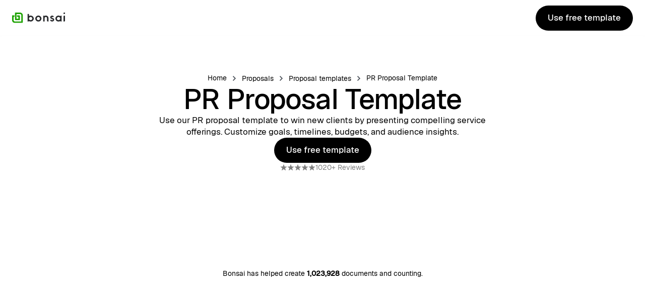

--- FILE ---
content_type: text/html
request_url: https://www.hellobonsai.com/proposal-template/pr
body_size: 26354
content:
<!DOCTYPE html><!-- Last Published: Thu Jan 15 2026 17:45:42 GMT+0000 (Coordinated Universal Time) --><html data-wf-domain="www.hellobonsai.com" data-wf-page="67e13dde7155a97801131ae9" data-wf-site="67db1ca556342937e18be8b9" lang="en" data-wf-collection="67e13ddd7155a97801131ae1" data-wf-item-slug="pr"><head><meta charset="utf-8"/><title>PR Proposal Template - Bonsai</title><link rel="alternate" hrefLang="x-default" href="https://www.hellobonsai.com/proposal-template/pr"/><link rel="alternate" hrefLang="en" href="https://www.hellobonsai.com/proposal-template/pr"/><link rel="alternate" hrefLang="es" href="https://www.hellobonsai.com/es/plantilla-propuesta/pr"/><link rel="alternate" hrefLang="fr" href="https://www.hellobonsai.com/fr/modele-proposition/pr"/><link rel="alternate" hrefLang="de" href="https://www.hellobonsai.com/de/vorschlag-vorlage/pr"/><link rel="alternate" hrefLang="pt" href="https://www.hellobonsai.com/pt/modelo-proposta/pr"/><meta content="Use our PR proposal template to win new clients by presenting compelling service offerings. Customize goals, timelines, budgets, and audience insights." name="description"/><meta content="PR Proposal Template - Bonsai" property="og:title"/><meta content="Use our PR proposal template to win new clients by presenting compelling service offerings. Customize goals, timelines, budgets, and audience insights." property="og:description"/><meta content="https://cdn.prod.website-files.com/67db1ca556342937e18be8f2/67e13e8f57283509aa5e8a35_64f9cc5c56e9cad54ba014a2_20230907T0104-edddabd5-8e8c-469f-a565-d58b736002c2.webp" property="og:image"/><meta content="PR Proposal Template - Bonsai" property="twitter:title"/><meta content="Use our PR proposal template to win new clients by presenting compelling service offerings. Customize goals, timelines, budgets, and audience insights." property="twitter:description"/><meta content="https://cdn.prod.website-files.com/67db1ca556342937e18be8f2/67e13e8f57283509aa5e8a35_64f9cc5c56e9cad54ba014a2_20230907T0104-edddabd5-8e8c-469f-a565-d58b736002c2.webp" property="twitter:image"/><meta property="og:type" content="website"/><meta content="summary_large_image" name="twitter:card"/><meta content="width=device-width, initial-scale=1" name="viewport"/><meta content="DkTYHh81lTQx0P4FlcxMUmEooDBy-ZpJlM-S5aXMwLk" name="google-site-verification"/><link href="https://cdn.prod.website-files.com/67db1ca556342937e18be8b9/css/hellobonsai.shared.877468b1f.min.css" rel="stylesheet" type="text/css" integrity="sha384-h3RosfrFx/nW79dqtAaWUU2InhevK7eyRA3HI4gdrs9lc89rWYk6xpMQZsdiStzU" crossorigin="anonymous"/><script type="text/javascript">!function(o,c){var n=c.documentElement,t=" w-mod-";n.className+=t+"js",("ontouchstart"in o||o.DocumentTouch&&c instanceof DocumentTouch)&&(n.className+=t+"touch")}(window,document);</script><link href="https://cdn.prod.website-files.com/67db1ca556342937e18be8b9/686550cb4d0cfb266ef6548d_Icon-512.png" rel="shortcut icon" type="image/x-icon"/><link href="https://cdn.prod.website-files.com/67db1ca556342937e18be8b9/686550dfde2bc90752fbc987_Icon-512%20(1).png" rel="apple-touch-icon"/><link href="https://www.hellobonsai.com/proposal-template/pr" rel="canonical"/><style>
body {
    -moz-osx-font-smoothing: grayscale;
    -webkit-font-smoothing: antialiased;
}
</style>
<meta property:"og:image" content="https://cdn.prod.website-files.com/635ac9564cc3682ce1536786/63a2ec642f54a5b3cc1115fd_website-preview.jpg">

<meta name="msvalidate.01" content="14491B41A8D3F2D678B5EAFE92E28C5D" />
<meta name="facebook-domain-verification" content="9ajtmr9cckhk2ainahh8c5nflmtvgh" />

<meta name="google-site-verification" content="DQ_a6nOWyTjwlUERKdJctHBfYPZ4ATyKQ2uVjp5DFYk" />

<!-- CSS styling -->
<style>
.dropdown-toggle.w--open>.arrow-dropdown{
transform: rotate(180deg);
}

.hover-underline-animation {
  display: inline-block;
  position: relative;
}

.hover-underline-animation:after {
  content: '';
  position: absolute;
  width: 100%;
  transform: scaleX(1);
  height: 2px;
  bottom: 0;
  left: 0;
  background-color: #22ad01;
  transform-origin: bottom left;
  transition: transform 0.5s ease-out;
}

.hover-underline-animation:hover:after {
  transform: scaleX(0);
  transform-origin: bottom right;
}

.w--current img.tabs-icon-hidden{display: block;}

.filter-box-shadow{
  filter: drop-shadow(-30px 24px 11px #0000001A);
}

}
@media  (min-width: 1600px) {
  .section-main.position-relative.fluid-content-wrapper{
    font-size: 16px;
  }
}

</style>

<style>
body strong {
    font-weight: 600;
}
</style>

<!-- CSS styling: tables -->
<style>
	table {
    border-collapse: collapse;
    border-spacing: 0;
    width: 100%;
    border: 1px solid #ddd;
    margin: 20px 0px 20px 0px;
  }

  /* Style table headers and table data */
  th, td {
    text-align: center;
    padding: 16px;
  }

  th:first-child, td:first-child {
    text-align: left;
  }

  /* Zebra-striped table rows */
  tr:nth-child(even) {
    background-color: #f2f7f2
  }

  .fa-check {
    color: green;
  }

  .fa-remove {
    color: red;
  }
</style>

<script>
if (window.location.href.includes('/lp/') || document.referrer.toLowerCase().includes('linkedin')) {
  !function () {
    var reb2b = window.reb2b = window.reb2b || [];
    if (reb2b.invoked) return;
    reb2b.invoked = true;
    reb2b.methods = ["identify", "collect"];
    reb2b.factory = function (method) {
      return function () {
        var args = Array.prototype.slice.call(arguments);
        args.unshift(method);
        reb2b.push(args);
        return reb2b;
      };
    };
    for (var i = 0; i < reb2b.methods.length; i++) {
      var key = reb2b.methods[i];
      reb2b[key] = reb2b.factory(key);
    }
    reb2b.load = function (key) {
      var script = document.createElement("script");
      script.type = "text/javascript";
      script.async = true;
      script.src = "https://s3-us-west-2.amazonaws.com/b2bjsstore/b/" + key + "/Q6J2RHYVEY6D.js.gz";
      var first = document.getElementsByTagName("script")[0];
      first.parentNode.insertBefore(script, first);
    };
    reb2b.SNIPPET_VERSION = "1.0.1";
    reb2b.load("Q6J2RHYVEY6D");
  }();
}
</script>

<!-- Tracking session -->
<!-- This stores in a cookie our landing data (landing page, referrer, referring domain, etc) in order to route people to the right product -->
<script>
  var bonsaiAttributionTrackingWebflow = {

  createCookie: function() {

    var date = new Date();
    date.setTime(date.getTime()+(360*24*60*60*1000));
    var expires = "; expires="+date.toGMTString();

    var currentURL = encodeURIComponent(window.location.href.replace(/\\/g, ''));
    var data =  {};
    data.landing_page_url = currentURL;
    data.landing_page_url_last_touch = currentURL;

    if (document.referrer) {
      data = {};
      data.landing_page_url = currentURL;
      data.initial_referrer = encodeURIComponent(document.referrer);
      data.initial_referring_domain = (new URL(document.referrer)).hostname;
      data.landing_page_url_last_touch = currentURL;
      data.initial_referrer_last_touch = encodeURIComponent(document.referrer);
      data.initial_referring_domain_last_touch = (new URL(document.referrer)).hostname
    }

    var jsonString = JSON.stringify(data);

    document.cookie = "bonsai_attribution_data="+jsonString+"; domain=.hellobonsai.com; expires="+expires+"; path=/";
  },

 //update cookie with last touch values
  updateCookie: function(firstTouchLandingPageUrl,firstTouchInitialReferrer,firstTouchInitialReferringDomain) {

    var date = new Date();
    date.setTime(date.getTime()+(360*24*60*60*1000));
    var expires = "; expires="+date.toGMTString();

    var currentURL = encodeURIComponent(window.location.href.replace(/\\/g, ''));
    var data =  {};
    data.landing_page_url = encodeURIComponent(firstTouchLandingPageUrl.toString());
    data.landing_page_url_last_touch = currentURL;

    if (firstTouchInitialReferrer && !document.referrer) {
        data = {};
        data.landing_page_url = encodeURIComponent(firstTouchLandingPageUrl.toString());
        data.initial_referrer = encodeURIComponent(firstTouchInitialReferrer.toString());
        data.initial_referring_domain = encodeURIComponent(firstTouchInitialReferringDomain.toString());
        data.landing_page_url_last_touch = currentURL;
    }
    if (document.referrer && !firstTouchInitialReferrer) {
      data = {};
      data.landing_page_url = encodeURIComponent(firstTouchLandingPageUrl.toString());
      data.landing_page_url_last_touch = currentURL;
      data.initial_referrer_last_touch = encodeURIComponent(document.referrer);
      data.initial_referring_domain_last_touch = (new URL(document.referrer)).hostname
    }
    if (document.referrer && firstTouchInitialReferrer) {
      data = {};
      data.landing_page_url = encodeURIComponent(firstTouchLandingPageUrl.toString());
      data.initial_referrer = encodeURIComponent(firstTouchInitialReferrer.toString());
      data.initial_referring_domain = encodeURIComponent(firstTouchInitialReferringDomain.toString());
      data.landing_page_url_last_touch = currentURL;
      data.initial_referrer_last_touch = encodeURIComponent(document.referrer);
      data.initial_referring_domain_last_touch = (new URL(document.referrer)).hostname
    }

    var jsonString = JSON.stringify(data);

    document.cookie = "bonsai_attribution_data="+jsonString+"; domain=.hellobonsai.com; expires="+expires+"; path=/";
  },

  readCookie: function() {
    var name = "bonsai_attribution_data=";
    var decodedCookie = decodeURIComponent(document.cookie);
    var ca = decodedCookie.split(';');
    for(var i = 0; i <ca.length; i++) {
      var c = ca[i];
      while (c.charAt(0) == ' ') {
        c = c.substring(1);
      }
      if (c.indexOf(name) == 0) {
        return c.substring(name.length, c.length);
      }
    }
    return "{}";
  },

  checkCookie: function() {
    var existingCookie = this.readCookie();
    try {
  	var jsonCookie = JSON.parse(existingCookie);
	} catch (e) {
  	var jsonCookie = {};
	}
    // Checking if a landing_page_url value is already defined
    if (existingCookie === "{}") {
      // If value doesn't exist we create a cookie with the existing Value
      this.createCookie();
    }
 	  else if (!document.referrer.includes("hellobonsai.com")){
      //if cookie exists and new session then update last touch
      var firstTouchLandingPageUrl = jsonCookie.landing_page_url;
      var firstTouchInitialReferrer = jsonCookie.initial_referrer;
      var firstTouchInitialReferringDomain = jsonCookie.initial_referring_domain;
      this.updateCookie(firstTouchLandingPageUrl,firstTouchInitialReferrer,firstTouchInitialReferringDomain);
    }
  },
};

bonsaiAttributionTrackingWebflow.checkCookie();
</script>

<!-- End: Tracking session -->


<!-- start FirstPromoter -->
<script type="text/javascript">
 (function(){var t=document.createElement("script");t.type="text/javascript",t.async=!0,t.src='https://cdn.firstpromoter.com/fprom.js',t.onload=t.onreadystatechange=function(){var t=this.readyState;if(!t||"complete"==t||"loaded"==t)try{$FPROM.init("zjdg88yr",".hellobonsai.com")}catch(t){}};var e=document.getElementsByTagName("script")[0];e.parentNode.insertBefore(t,e)})();
</script>



<!-- Start: Cookie consent :: Cookies -->
<script>
  !function(){var analytics=window.analytics=window.analytics||[];if(!analytics.initialize)if(analytics.invoked)window.console&&console.error&&console.error("Segment snippet included twice.");else{analytics.invoked=!0;analytics.methods=["trackSubmit","trackClick","trackLink","trackForm","pageview","identify","reset","group","track","ready","alias","debug","page","once","off","on","addSourceMiddleware","addIntegrationMiddleware","setAnonymousId","addDestinationMiddleware"];analytics.factory=function(e){return function(){var t=Array.prototype.slice.call(arguments);t.unshift(e);analytics.push(t);return analytics}};for(var e=0;e<analytics.methods.length;e++){var key=analytics.methods[e];analytics[key]=analytics.factory(key)}analytics.load=function(key,e){var t=document.createElement("script");t.type="text/javascript";t.async=!0;t.src="https://cdn.segment.com/analytics.js/v1/" + key + "/analytics.min.js";var n=document.getElementsByTagName("script")[0];n.parentNode.insertBefore(t,n);analytics._loadOptions=e};analytics._writeKey="Flmj1YJGRGHl0xmf60CS4y9TaF0L0xfm";;analytics.SNIPPET_VERSION="4.15.3";
  }}();
</script>


<!-- dataLayer guard -->
<script>
window.dataLayer = window.dataLayer || [];
function dlPush(obj){ try { window.dataLayer.push(obj); } catch(e){} }
</script>

<script type="text/javascript">
  
function setHbConsentCookie(adsGranted, anaGranted) {
  var cookieValue = 'ads=' + (adsGranted ? 'granted' : 'denied') +
                    '&ana=' + (anaGranted ? 'granted' : 'denied');

  // Base attributes
  var base = 'hb_cm=' + encodeURIComponent(cookieValue) + '; Path=/; Max-Age=31536000';
  var extra = (location.protocol === 'https:' ? '; SameSite=None; Secure' : '');

  // 1) Host-only cookie (current hostname)
  document.cookie = base + extra;

  // 2) Parent-domain cookie (covers *.hellobonsai.com)
  var isBonsai =
    location.hostname === 'hellobonsai.com' ||
    location.hostname.endsWith('.hellobonsai.com');

  if (isBonsai) {
    document.cookie = base + extra + '; Domain=.hellobonsai.com';
  }
}
  
var _iub = _iub || [];
  _iub.csConfiguration = {
    "askConsentAtCookiePolicyUpdate":true,
    "countryDetection":true,
    "enableFadp":true,
    "enableLgpd":true,
	/*"enableUspr":true,*/
	"enableCcpa": true,
	"ccpaApplies": undefined,  // iubenda will set this only if the user is in California
    "cookiePolicyInOtherWindow": true,
    "privacyPolicyUrl":"https://www.hellobonsai.com/legal/privacy",
    "floatingPreferencesButtonDisplay":"bottom-right",
    "lang":"en",
    "lgpdAppliesGlobally":false,
    "gdprAppliesGlobally":false,
    "perPurposeConsent":true,
    "siteId":2746206,
    "usprPurposes":"sh",
    "cookiePolicyId":35324406,
    "reloadOnConsent":true,
    "banner":{
      "acceptButtonCaptionColor": "#FFFFFF",
      "acceptButtonColor": "#22AD01",
      "acceptButtonDisplay": true,
      "backgroundColor": "#FFFFFF",
      "closeButtonDisplay": false,
      "customizeButtonCaptionColor": "#4D4D4D",
      "customizeButtonColor": "#DADADA",
      "customizeButtonDisplay": true,
      "explicitWithdrawal": true,
      "fontSizeBody": "12px",
      "ownerName": "Bonsai Technologies Inc",
      "position": "bottom",
      "rejectButtonCaptionColor": "#4D4D4D",
      "rejectButtonColor": "#DADADA",
      "rejectButtonDisplay": true,
      "showTotalNumberOfProviders": true,
      "textColor": "#000000"
    },
    "callback": {
        "onPreferenceNotNeeded": function() {
          // On each page load, if not subject to cookie consent (ie outside GDPR)
          if (_iub.cs.api.ccpaApplies()) {
	        analytics.load("Flmj1YJGRGHl0xmf60CS4y9TaF0L0xfm", { integrations: { All: false, 'Mixpanel': true, 'Segment.io': true } });
            setHbConsentCookie(true, true);

          } else {
			analytics.load("Flmj1YJGRGHl0xmf60CS4y9TaF0L0xfm", { integrations: { All:true } });
            setHbConsentCookie(true, true);
            dlPush({ event:'consent_update' });


          }

        },
        "onBannerShown": function() {
  				// When the banner is shown
           analytics.load("Flmj1YJGRGHl0xmf60CS4y9TaF0L0xfm",
    { integrations: { All:false, 'Mixpanel': true, 'Segment.io': true } });
          analytics.track("Viewed cookie consent banner");

        },
        "onCookiePolicyShown": function() {
  				// When the cookie policy is displayed
          analytics.track('Viewed cookie consent policy');
        },
        "onPreferenceFirstExpressed": function(event) {
  		    // On changes in preferences (first change or update)
          analytics.track('Changed cookie consent preferences', event);
          var analyticsOK = !!(event.purposes && event.purposes[4]); // Analytics
          var adsOK       = !!(event.purposes && event.purposes[5]); // Advertising

  				if (analyticsOK && adsOK) {
  		        analytics.track('Accepted cookie consent', event);
  		       	analytics.load("Flmj1YJGRGHl0xmf60CS4y9TaF0L0xfm", { integrations: { All: true } });
                setHbConsentCookie(true, true);
       			dlPush({ event:'consent_update' });
  				window.location.reload();
  	        } else {
  		        analytics.track('Rejected cookie consent', event);
  	        	analytics.load("Flmj1YJGRGHl0xmf60CS4y9TaF0L0xfm", { integrations: { All: false, 'Mixpanel': true, 'Segment.io': true } });
               setHbConsentCookie(false, !!analyticsOK);

  	        }
        },
        "onPreferenceExpressedOrNotNeeded": function (event) {
      var analyticsOK = !!(event.purposes && event.purposes[4]);
      var adsOK       = !!(event.purposes && event.purposes[5]);

	  setHbConsentCookie(adsOK, analyticsOK);
      		// On each page load if preferences ever defined
      		if (analyticsOK && adsOK) {
             		analytics.load("Flmj1YJGRGHl0xmf60CS4y9TaF0L0xfm", { integrations: { All: true } });
        dlPush({ event:'consent_update' });
              } else {
              	analytics.load("Flmj1YJGRGHl0xmf60CS4y9TaF0L0xfm", { integrations: { All: false, 'Mixpanel': true, 'Segment.io': true } });
              }
            },
        "onStartupFailed": function(event) {
  				analytics.load("Flmj1YJGRGHl0xmf60CS4y9TaF0L0xfm", { integrations: { All: false, 'Mixpanel': true, 'Segment.io': true } });
  			},
        "onError": function(event) {
  				analytics.load("Flmj1YJGRGHl0xmf60CS4y9TaF0L0xfm", { integrations: { All: false, 'Mixpanel': true, 'Segment.io': true } });
  			},
        "onFatalError": function(event) {
  				analytics.load("Flmj1YJGRGHl0xmf60CS4y9TaF0L0xfm", { integrations: { All: false, 'Mixpanel': true, 'Segment.io': true } });
  			},
        "onCcpaOptOut": function() {
          analytics.track('Requested Do Not Sell My Personal Information');
          setHbConsentCookie(false, true);
          dlPush({
              event: 'ccpa_optout',
              ccpa_optout: true,
              jurisdiction: 'US-CCPA'
  		   });
		  
        },
      }
    };
</script>
<script type="text/javascript" async src="//cs.iubenda.com/sync/2746206.js"></script>
<script type="text/javascript" async src="//cdn.iubenda.com/cs/gpp/stub.js"></script>
<script type="text/javascript" async src="//cdn.iubenda.com/cs/iubenda_cs.js" charset="UTF-8"></script>

<!-- End: Cookie consent -->
<!-- [Attributes by Finsweet] CMS Slider -->
<script async src="https://cdn.jsdelivr.net/npm/@finsweet/attributes-cmsslider@1/cmsslider.js"></script>

<!-- [Attributes by Finsweet] CMS Combine -->
<script async src="https://cdn.jsdelivr.net/npm/@finsweet/attributes-cmscombine@1/cmscombine.js"></script>

<script>
  // Function to generate a simple hash from a string
  function simpleHash(str) {
    let hash = 0;
    for (let i = 0; i < str.length; i++) {
      const char = str.charCodeAt(i);
      hash = (hash << 5) - hash + char;
      hash = hash & hash; // Convert to 32bit integer
    }
    return Math.abs(hash);
  }

  const slug = "pr";
  const lastFourChars = slug.slice(-4);

  const hash = simpleHash(lastFourChars);

  const ratingValues = [4.6, 4.7, 4.8, 4.9];
  const consistentRatingValue = ratingValues[hash % ratingValues.length];

  const consistentRatingCount = (hash % (701 - 202 + 1)) + 202;

  const creativeWorkSeriesSchema = {
    "@context": "https://schema.org",
    "@type": "CreativeWorkSeries",
    "aggregateRating": {
      "@type": "AggregateRating",
      "ratingValue": consistentRatingValue.toString(),
      "ratingCount": consistentRatingCount,
      "bestRating": "5",
      "worstRating": "1",
      "itemReviewed": {
                    "@type": "CreativeWorkSeries",
                    "name": "bonsai"
                }
    }
  };

  // Convert the schema object to JSON-LD format and insert it into the document
  const script = document.createElement('script');
  script.type = 'application/ld+json';
  script.text = JSON.stringify(creativeWorkSeriesSchema);
  document.head.appendChild(script);
</script>


<script type="text/javascript">window.__WEBFLOW_CURRENCY_SETTINGS = {"currencyCode":"USD","symbol":"$","decimal":".","fractionDigits":2,"group":",","template":"{{wf {\"path\":\"symbol\",\"type\":\"PlainText\"} }} {{wf {\"path\":\"amount\",\"type\":\"CommercePrice\"} }} {{wf {\"path\":\"currencyCode\",\"type\":\"PlainText\"} }}","hideDecimalForWholeNumbers":false};</script></head><body><div data-animation="default" data-collapse="medium" data-duration="400" data-easing="ease" data-easing2="ease" role="banner" class="navbar w-nav"><div class="navbar-contents"><div class="navbar-bg"></div><div class="container nav-container"><div class="nav-row"><div class="nav-row-block"><a id="w-node-d38863d4-13a8-7d2e-a2e3-cbc86a287f78-6a287f72" href="/?r=0" class="nav-logo w-inline-block"><img src="https://cdn.prod.website-files.com/67db1ca556342937e18be8b9/67dbd9a990eb89a585bf3064_logo-full.svg" alt="Logo Link that leads to home page" width="105" class="nav-logo-image"/></a></div><div id="w-node-d38863d4-13a8-7d2e-a2e3-cbc86a287f80-6a287f72" class="nav-buttons"><div class="nav-button-2-templates"><a data-wf--button--variant="responsive-green" href="https://app.hellobonsai.com/users/sign_up" target="_blank" class="button w-variant-53076094-e04a-f7f3-05e4-019ba4b0e433 w-inline-block"><div class="button-text-wrapper"><div class="button-text">Use free template</div><div class="button-text">Use free template</div></div></a></div></div></div></div></div></div><section class="section template"><div class="container"><div class="vertical-section"><div class="breadcrumbs-wrapper"><a href="/?r=0" class="small-text">Home</a><img loading="lazy" src="https://cdn.prod.website-files.com/67db1ca556342937e18be8b9/67e17c9343bad76657f17c67_breadcrumb-arrow.svg" alt="" class="breadcrumb-icon"/><div class="w-embed"><a class="small-text" href="https://www.hellobonsai.com/proposals">Proposals</a></div><img loading="lazy" src="https://cdn.prod.website-files.com/67db1ca556342937e18be8b9/67e17c9343bad76657f17c67_breadcrumb-arrow.svg" alt="" class="breadcrumb-icon"/><div class="w-embed"><a class="small-text" href="https://www.hellobonsai.com/templates/proposals">Proposal templates</a></div><img loading="lazy" src="https://cdn.prod.website-files.com/67db1ca556342937e18be8b9/67e17c9343bad76657f17c67_breadcrumb-arrow.svg" alt="" class="breadcrumb-icon last"/><a href="/proposal-template/pr" aria-current="page" class="small-text last-breadcrumb w--current">PR Proposal Template</a></div><div class="content---m align-center"><div class="vertical-content align-center"><h1 class="heading-h1">PR Proposal Template</h1><div>Use our PR proposal template to win new clients by presenting compelling service offerings. Customize goals, timelines, budgets, and audience insights.</div><a data-wf--button--variant="green" href="https://app.hellobonsai.com/users/sign_up" class="button w-variant-a5c901ea-8326-6db5-7049-a8d0adc52c60 w-inline-block"><div class="button-text-wrapper"><div class="button-text">Use free template</div><div class="button-text">Use free template</div></div></a><div class="small-text all-locales-except-en">Available in English only.</div><div data-wf--review-summary--variant="base" class="review-summary"><div class="stars"><img src="https://cdn.prod.website-files.com/67db1ca556342937e18be8b9/67db1ca556342937e18be941_interface-icon-star.svg" loading="lazy" alt="star icon" class="star-icon"/><img src="https://cdn.prod.website-files.com/67db1ca556342937e18be8b9/67db1ca556342937e18be941_interface-icon-star.svg" loading="lazy" alt="star icon" class="star-icon"/><img src="https://cdn.prod.website-files.com/67db1ca556342937e18be8b9/67db1ca556342937e18be941_interface-icon-star.svg" loading="lazy" alt="star icon" class="star-icon"/><img src="https://cdn.prod.website-files.com/67db1ca556342937e18be8b9/67db1ca556342937e18be941_interface-icon-star.svg" loading="lazy" alt="star icon" class="star-icon"/><img src="https://cdn.prod.website-files.com/67db1ca556342937e18be8b9/67db1ca556342937e18be941_interface-icon-star.svg" loading="lazy" alt="star icon" class="star-icon"/></div><div class="small-text">1020+ Reviews</div></div></div></div></div></div></section><section class="section"><div class="content---m align-center"><div class="small-text align-center">Bonsai has helped create <strong>1,023,928</strong> documents and counting.</div></div></section><section class="section"><div class="container"><div class="content---m align-center"><div class="article-wrapper"><div class="article w-richtext"><p>Creating a PR proposal is no easy task. The main aim of the PR proposal PDF is to secure business with a prospective company that is in need of PR services. Thus, you will need to research thoroughly on your potential clients, their target audience, a reasonable timeline and budget and some recommendations. By considering these factors (among other factors), you stand a higher chance of securing the contract, outbidding the rest.</p><p>Freelancing in the public relation niche can be daunting to most people, especially in a competitive environment. While most organizations may require professionals to market themselves, a freelancer can land the position with a professional PR proposal. Potential clients often consider detailed and well written public relation proposal before hiring. </p><p>As such, freelancers must learn competitive tactics to design the PR proposal template and ensure it is based on the company&#x27;s objectives.</p><p>Before writing the public relations plan, ensure the final proposal answers all the questions required by the client. This requires a better understanding of the process behind designing a professional PR proposal template. The following are strategic steps to help freelancers create a professional public relations proposal.</p><figure class="w-richtext-align-center w-richtext-figure-type-image"><div><img alt="PR Proposal Template" src="https://cdn.prod.website-files.com/67db1ca556342937e18be8f2/6924172c0c5ce77119ea78fd_67e13e8e57283509aa5e8a0f_677d378f48396873c0f1661b_64f9d525d68d283ec90dfa08_20230907T0145-a4e4e135-983f-4227-9d9b-a54de8ea0a12.jpeg" loading="lazy"/></div><figcaption><em>Image credit: kazdova.info</em></figcaption></figure><p>However, as you work on your public relations proposal template, there are vital elements that you cannot ignore throughout the process.</p><h2><strong>1. Know the business environment with your PR proposal template</strong></h2><p>You need to know the potential value your PR services will bring your client. Thus, there is no option but to research deep and broad enough to understand your client&#x27;s customer base, their products, and their community development efforts. You need to understand the kind of customers your prospective client targets and the demographics that affect their product or service uptake. Once you have appreciated what drives your prospect&#x27;s business, then you can draft a public relations proposal template that will resonate with their business needs, and the promise you offer to solve these problems. If possible, hold meetings with fundamental principles in the company until you have a solid grasp of the business culture. Thus, the value you bring to your prospect&#x27;s business will be significantly impacted by the PR strategies you use to communicate to their potential as well as current customers.</p><h2><strong>2. Know your potential client&#x27;s business culture with the PR proposal template</strong></h2><p>While it seems like a no-brainer, understanding the internal culture in the organization you are prospecting will go a long way in making your PR proposal sample a tool for success. Before you embark on creating the proposal, spend some time understanding your client. For example, your proposal may sound like a formal proposal to the UN yet your client is a company with homely, friendly internal culture. Your bid will seem out of place in this kind of setting. Understand the client&#x27;s general community reputation and communication style, and use this knowledge to craft your PR proposal sample.</p><p>Freelancers should, therefore, know their clients before considering the public relations proposal. Getting familiar with the managers, collaborators, and respective objectives give detailed knowledge of what to include in the proposal. Research the previous PR proposal templates used by the client and whether they worked or not. As such, a freelancer will know the products and services that are targeted and the strategic techniques that are likely to help achieve the client&#x27;s goals. Freelancers can also compare the different marketing strategies, communication styles, and the client&#x27;s reputation to help create a unique PR proposal.</p><h2><strong>3. Have clear goals in your PR proposal </strong></h2><p>Companies have different reasons for reaching out for PR services. Companies could be in need to showcase their products or services to the general public, or they only want publicity through media coverage. Thus, by knowing your clients&#x27; well, you will be able to understand what to offer them concerning public relations management. Most <a href="https://www.walkersands.com/Why-Do-Pr-8-Reasons-Why-Pr-Is-Beneficial" target="_blank">common reasons for requiring PR services</a> include building investor and customer awareness, improving brand image and growing the brand. In your proposal, have clearly defined goals that outline how your company will meet these needs efficiently and at a reasonable cost.</p><p>Your PR proposal sample needs to clearly explain who you want to be interested in the brand and its products. Your goals will help establish a target audience, and the kind of content the audience will consume. If your PR proposal PDF clearly illustrates these goals and how they will be met, then you are a step ahead in your bidding process.</p><p>Secondly, freelancers should create an outline of the PR proposal parts. The framework should provide apparent aspects that have been gathered while learning about the client and their targeted marketplace. The outline should give substantial ideas that will be included in the final phase of the proposal. The outline will contain analyzed content obtained during the research as well as the best format that can be used to create the public relation proposal. The approach to writing the final proposal should be pictured in the outline. Freelancers should, therefore, ensure they develop a heavy focus on how they will organize their thoughts better before submitting the PR proposal.</p><figure class="w-richtext-align-center w-richtext-figure-type-image"><div><img alt="PR Proposal Template Sample" src="https://cdn.prod.website-files.com/67db1ca556342937e18be8f2/6924172c0c5ce77119ea78f9_67e13e8e57283509aa5e8a13_677d378f48396873c0f16615_64f9d525d68d283ec90dfa10_20230907T0145-19926052-20f8-4fc9-8ef5-286f80a3b5e9.jpeg" loading="lazy"/></div><figcaption><em>Image credit: slideshare.net</em></figcaption></figure><h2><strong>4. Be basic in the PR proposal sample</strong></h2><p>While your proposal needs to give relevant information, make sure you don&#x27;t provide too much information. If your PR proposal PDF includes all the details in your plan of action, the prospective client may as well use the proposal as a guideline to implement the steps without you. Do not give away the entire plan; be simple enough to make yourself look like the perfect fit while leaving more technical details out of the document. You can include a timeline of the project, a few contacts and fees and expenses to be incurred. You can also hint at what to expect, with minute details on your approach. The PR proposal isn&#x27;t to let them know how to carry out a successful campaign; instead, it is to assure them that you are the perfect business partner regarding their PR needs.</p><p>A freelancer should research some of the targets of the client to achieve relevance in the aspects outlined in the PR proposal. Tailoring research to the market place will attract the clients’ attention to your plan hence winning the job. Don’t forget to address the competitive aspect that will enable the client to achieve specific objectives. Conduct an analysis to provide recommendations that are likely to help clients reach the right audience.</p><p>Don’t forget to include fundamental aspects of the proposal without giving many details. The proposal should be descriptive and objective oriented to help clients answer their questions. Ensure you write context that will leave clients no option but to hire you. Provide your information, including the strengths and expertise, to demonstrate your experience. Secondly, mention the tactics and trends the company will employ to achieve measurable objectives. Lastly, break down the timeline of the project, explaining various events and deadlines.<br/></p><h2><strong>In conclusion</strong></h2><p><em>Points to remember</em>: know the business environment, know your customer, have clear and concise goals without giving away too much information.</p></div></div></div></div></section><section class="section"><div class="container"><div class="vertical-section"><div data-w-id="372167a2-32de-3bd8-f7ae-03f67d055f85" style="-webkit-transform:translate3d(0, 24px, 0) scale3d(1, 1, 1) rotateX(0) rotateY(0) rotateZ(0) skew(0, 0);-moz-transform:translate3d(0, 24px, 0) scale3d(1, 1, 1) rotateX(0) rotateY(0) rotateZ(0) skew(0, 0);-ms-transform:translate3d(0, 24px, 0) scale3d(1, 1, 1) rotateX(0) rotateY(0) rotateZ(0) skew(0, 0);transform:translate3d(0, 24px, 0) scale3d(1, 1, 1) rotateX(0) rotateY(0) rotateZ(0) skew(0, 0);opacity:0" class="content---l align-center"><div class="text-center"><div class="heading-h2 long-text">Frequently asked questions</div></div></div><div class="content---l align-center"><div data-w-id="372167a2-32de-3bd8-f7ae-03f67d055f8a" style="-webkit-transform:translate3d(0, 24px, 0) scale3d(1, 1, 1) rotateX(0) rotateY(0) rotateZ(0) skew(0, 0);-moz-transform:translate3d(0, 24px, 0) scale3d(1, 1, 1) rotateX(0) rotateY(0) rotateZ(0) skew(0, 0);-ms-transform:translate3d(0, 24px, 0) scale3d(1, 1, 1) rotateX(0) rotateY(0) rotateZ(0) skew(0, 0);transform:translate3d(0, 24px, 0) scale3d(1, 1, 1) rotateX(0) rotateY(0) rotateZ(0) skew(0, 0);opacity:0" class="accordion bento"><div class="accordion-item padded"><div class="accordion-title"><div class="accordion-title-text">What is a PR proposal template and what does it do?</div><img src="https://cdn.prod.website-files.com/67db1ca556342937e18be8b9/67db1ca556342937e18be93e_interface-icon-chevron-down.svg" alt="chevron down icon" class="accordion-icon"/></div><div class="accordion-content-wrapper"><div class="accordion-content"><div class="content---m"><div class="body-text">A PR proposal template is a structured document used to pitch public relations services to clients. It outlines strategies, timelines, and budgets to secure business.</div></div></div></div></div><div class="accordion-item padded"><div class="accordion-title"><div class="accordion-title-text">Who should use this PR proposal template?</div><img src="https://cdn.prod.website-files.com/67db1ca556342937e18be8b9/67db1ca556342937e18be93e_interface-icon-chevron-down.svg" alt="chevron down icon" class="accordion-icon"/></div><div class="accordion-content-wrapper"><div class="accordion-content"><div class="content---m"><div class="body-text">Freelancers and agencies in the public relations field aiming to secure contracts with potential clients by showcasing their strategic PR capabilities.</div></div></div></div></div><div class="accordion-item padded"><div class="accordion-title"><div class="accordion-title-text">What should be included in a PR proposal template?</div><img src="https://cdn.prod.website-files.com/67db1ca556342937e18be8b9/67db1ca556342937e18be93e_interface-icon-chevron-down.svg" alt="chevron down icon" class="accordion-icon"/></div><div class="accordion-content-wrapper"><div class="accordion-content"><div class="content---m"><div class="body-text">Include client research, target audience insights, strategic goals, proposed tactics, timelines, budgets, and a value proposition to address client needs.</div></div></div></div></div><div class="accordion-item padded"><div class="accordion-title"><div class="accordion-title-text">How do I customize this PR proposal template for my needs?</div><img src="https://cdn.prod.website-files.com/67db1ca556342937e18be8b9/67db1ca556342937e18be93e_interface-icon-chevron-down.svg" alt="chevron down icon" class="accordion-icon"/></div><div class="accordion-content-wrapper"><div class="accordion-content"><div class="content---m"><div class="body-text">Tailor the template by researching the client’s industry, understanding their business culture, and aligning your PR strategies with their specific goals and challenges.</div></div></div></div></div><div class="accordion-item padded"><div class="accordion-title"><div class="accordion-title-text">When should I use this PR proposal template in my workflow?</div><img src="https://cdn.prod.website-files.com/67db1ca556342937e18be8b9/67db1ca556342937e18be93e_interface-icon-chevron-down.svg" alt="chevron down icon" class="accordion-icon"/></div><div class="accordion-content-wrapper"><div class="accordion-content"><div class="content---m"><div class="body-text">Use this template when pitching your PR services to potential clients, especially during the initial stages of client acquisition or contract renewal discussions.</div></div></div></div></div><div class="accordion-item padded"><div class="accordion-title"><div class="accordion-title-text">Why use a PR proposal template instead of creating from scratch?</div><img src="https://cdn.prod.website-files.com/67db1ca556342937e18be8b9/67db1ca556342937e18be93e_interface-icon-chevron-down.svg" alt="chevron down icon" class="accordion-icon"/></div><div class="accordion-content-wrapper"><div class="accordion-content"><div class="content---m"><div class="body-text">Using a template saves time, ensures consistency, and provides a professional structure that can be easily customized to fit the unique needs of each client.</div></div></div></div></div></div></div></div></div></section><div class="section bg-neutral"><div class="container"><div class="vertical-section align-center"><div class="content---m"><div data-w-id="dee3dc87-787a-88d4-7b82-42a73310ee47" style="-webkit-transform:translate3d(0, 24px, 0) scale3d(1, 1, 1) rotateX(0) rotateY(0) rotateZ(0) skew(0, 0);-moz-transform:translate3d(0, 24px, 0) scale3d(1, 1, 1) rotateX(0) rotateY(0) rotateZ(0) skew(0, 0);-ms-transform:translate3d(0, 24px, 0) scale3d(1, 1, 1) rotateX(0) rotateY(0) rotateZ(0) skew(0, 0);transform:translate3d(0, 24px, 0) scale3d(1, 1, 1) rotateX(0) rotateY(0) rotateZ(0) skew(0, 0);opacity:0" class="vertical-content align-center"><h2 id="w-node-dee3dc87-787a-88d4-7b82-42a73310ee48-01131ae9" class="heading-h2">Get more template for your business.</h2><div>Discover 1,000 additional templates to use in your industry.</div></div></div><div class="vertical-bento"><div fs-cmscombine-element="list" class="w-dyn-list"><div role="list" class="template-grid w-dyn-items"><div role="listitem" class="gradient-card-wrap w-dyn-item"><div class="card template-card"><div class="process-card-title"><div><div id="w-node-dee3dc87-787a-88d4-7b82-42a73310ee51-01131ae9" class="heading-h5 muted-text">Contracts</div><div id="w-node-dee3dc87-787a-88d4-7b82-42a73310ee52-01131ae9" class="heading-h5">SEO Services Contract Template</div></div></div><a data-wf--button--variant="small" href="/contract-template/seo" class="button w-variant-8850ab04-72d5-1427-dcc2-a7fc1615cff9 w-inline-block"><div class="button-text-wrapper w-variant-8850ab04-72d5-1427-dcc2-a7fc1615cff9"><div class="button-text">Get template</div><div class="button-text">Get template</div></div></a></div><div data-wf--graphic-background--focal-point="center-center" class="graphic-canvas"><div class="graphic-wrapper"><img src="https://cdn.prod.website-files.com/67db1ca556342937e18be8b9/67db1ca556342937e18be8fb_gradient-map-1.webp" alt="" sizes="(max-width: 1920px) 100vw, 1920px" srcset="https://cdn.prod.website-files.com/67db1ca556342937e18be8b9/67db1ca556342937e18be8fb_gradient-map-1-p-500.webp 500w, https://cdn.prod.website-files.com/67db1ca556342937e18be8b9/67db1ca556342937e18be8fb_gradient-map-1-p-800.webp 800w, https://cdn.prod.website-files.com/67db1ca556342937e18be8b9/67db1ca556342937e18be8fb_gradient-map-1-p-1080.webp 1080w, https://cdn.prod.website-files.com/67db1ca556342937e18be8b9/67db1ca556342937e18be8fb_gradient-map-1-p-1600.webp 1600w, https://cdn.prod.website-files.com/67db1ca556342937e18be8b9/67db1ca556342937e18be8fb_gradient-map-1.webp 1920w" class="graphic-image"/></div></div></div><div role="listitem" class="gradient-card-wrap w-dyn-item"><div class="card template-card"><div class="process-card-title"><div><div id="w-node-dee3dc87-787a-88d4-7b82-42a73310ee51-01131ae9" class="heading-h5 muted-text">Contracts</div><div id="w-node-dee3dc87-787a-88d4-7b82-42a73310ee52-01131ae9" class="heading-h5">PPC Management Contract Template</div></div></div><a data-wf--button--variant="small" href="/contract-template/ppc" class="button w-variant-8850ab04-72d5-1427-dcc2-a7fc1615cff9 w-inline-block"><div class="button-text-wrapper w-variant-8850ab04-72d5-1427-dcc2-a7fc1615cff9"><div class="button-text">Get template</div><div class="button-text">Get template</div></div></a></div><div data-wf--graphic-background--focal-point="center-center" class="graphic-canvas"><div class="graphic-wrapper"><img src="https://cdn.prod.website-files.com/67db1ca556342937e18be8b9/67db1ca556342937e18be8fb_gradient-map-1.webp" alt="" sizes="(max-width: 1920px) 100vw, 1920px" srcset="https://cdn.prod.website-files.com/67db1ca556342937e18be8b9/67db1ca556342937e18be8fb_gradient-map-1-p-500.webp 500w, https://cdn.prod.website-files.com/67db1ca556342937e18be8b9/67db1ca556342937e18be8fb_gradient-map-1-p-800.webp 800w, https://cdn.prod.website-files.com/67db1ca556342937e18be8b9/67db1ca556342937e18be8fb_gradient-map-1-p-1080.webp 1080w, https://cdn.prod.website-files.com/67db1ca556342937e18be8b9/67db1ca556342937e18be8fb_gradient-map-1-p-1600.webp 1600w, https://cdn.prod.website-files.com/67db1ca556342937e18be8b9/67db1ca556342937e18be8fb_gradient-map-1.webp 1920w" class="graphic-image"/></div></div></div><div role="listitem" class="gradient-card-wrap w-dyn-item"><div class="card template-card"><div class="process-card-title"><div><div id="w-node-dee3dc87-787a-88d4-7b82-42a73310ee51-01131ae9" class="heading-h5 muted-text">Agreements</div><div id="w-node-dee3dc87-787a-88d4-7b82-42a73310ee52-01131ae9" class="heading-h5">Marketing Agreement Contract Template</div></div></div><a data-wf--button--variant="small" href="/contract-template/marketing-agreement" class="button w-variant-8850ab04-72d5-1427-dcc2-a7fc1615cff9 w-inline-block"><div class="button-text-wrapper w-variant-8850ab04-72d5-1427-dcc2-a7fc1615cff9"><div class="button-text">Get template</div><div class="button-text">Get template</div></div></a></div><div data-wf--graphic-background--focal-point="center-center" class="graphic-canvas"><div class="graphic-wrapper"><img src="https://cdn.prod.website-files.com/67db1ca556342937e18be8b9/67db1ca556342937e18be8fb_gradient-map-1.webp" alt="" sizes="(max-width: 1920px) 100vw, 1920px" srcset="https://cdn.prod.website-files.com/67db1ca556342937e18be8b9/67db1ca556342937e18be8fb_gradient-map-1-p-500.webp 500w, https://cdn.prod.website-files.com/67db1ca556342937e18be8b9/67db1ca556342937e18be8fb_gradient-map-1-p-800.webp 800w, https://cdn.prod.website-files.com/67db1ca556342937e18be8b9/67db1ca556342937e18be8fb_gradient-map-1-p-1080.webp 1080w, https://cdn.prod.website-files.com/67db1ca556342937e18be8b9/67db1ca556342937e18be8fb_gradient-map-1-p-1600.webp 1600w, https://cdn.prod.website-files.com/67db1ca556342937e18be8b9/67db1ca556342937e18be8fb_gradient-map-1.webp 1920w" class="graphic-image"/></div></div></div></div></div><div fs-cmscombine-element="list" class="w-dyn-list"><div role="list" class="template-grid w-dyn-items"><div role="listitem" class="gradient-card-wrap w-dyn-item"><div class="card template-card"><div class="process-card-title"><div><div id="w-node-dee3dc87-787a-88d4-7b82-42a73310ee5f-01131ae9" class="heading-h5 muted-text">Proposals</div><div id="w-node-dee3dc87-787a-88d4-7b82-42a73310ee60-01131ae9" class="heading-h5">Social Media Proposal Template</div></div></div><a data-wf--button--variant="small" href="/proposal-template/social-media-rfp" class="button w-variant-8850ab04-72d5-1427-dcc2-a7fc1615cff9 w-inline-block"><div class="button-text-wrapper w-variant-8850ab04-72d5-1427-dcc2-a7fc1615cff9"><div class="button-text">Get template</div><div class="button-text">Get template</div></div></a></div><div data-wf--graphic-background--focal-point="center-center" class="graphic-canvas"><div class="graphic-wrapper"><img src="https://cdn.prod.website-files.com/67db1ca556342937e18be8b9/67db1ca556342937e18be8fb_gradient-map-1.webp" alt="" sizes="(max-width: 1920px) 100vw, 1920px" srcset="https://cdn.prod.website-files.com/67db1ca556342937e18be8b9/67db1ca556342937e18be8fb_gradient-map-1-p-500.webp 500w, https://cdn.prod.website-files.com/67db1ca556342937e18be8b9/67db1ca556342937e18be8fb_gradient-map-1-p-800.webp 800w, https://cdn.prod.website-files.com/67db1ca556342937e18be8b9/67db1ca556342937e18be8fb_gradient-map-1-p-1080.webp 1080w, https://cdn.prod.website-files.com/67db1ca556342937e18be8b9/67db1ca556342937e18be8fb_gradient-map-1-p-1600.webp 1600w, https://cdn.prod.website-files.com/67db1ca556342937e18be8b9/67db1ca556342937e18be8fb_gradient-map-1.webp 1920w" class="graphic-image"/></div></div></div><div role="listitem" class="gradient-card-wrap w-dyn-item"><div class="card template-card"><div class="process-card-title"><div><div id="w-node-dee3dc87-787a-88d4-7b82-42a73310ee5f-01131ae9" class="heading-h5 muted-text">Proposals</div><div id="w-node-dee3dc87-787a-88d4-7b82-42a73310ee60-01131ae9" class="heading-h5">PR Proposal Template</div></div></div><a data-wf--button--variant="small" href="/proposal-template/pr" aria-current="page" class="button w-variant-8850ab04-72d5-1427-dcc2-a7fc1615cff9 w-inline-block w--current"><div class="button-text-wrapper w-variant-8850ab04-72d5-1427-dcc2-a7fc1615cff9"><div class="button-text">Get template</div><div class="button-text">Get template</div></div></a></div><div data-wf--graphic-background--focal-point="center-center" class="graphic-canvas"><div class="graphic-wrapper"><img src="https://cdn.prod.website-files.com/67db1ca556342937e18be8b9/67db1ca556342937e18be8fb_gradient-map-1.webp" alt="" sizes="(max-width: 1920px) 100vw, 1920px" srcset="https://cdn.prod.website-files.com/67db1ca556342937e18be8b9/67db1ca556342937e18be8fb_gradient-map-1-p-500.webp 500w, https://cdn.prod.website-files.com/67db1ca556342937e18be8b9/67db1ca556342937e18be8fb_gradient-map-1-p-800.webp 800w, https://cdn.prod.website-files.com/67db1ca556342937e18be8b9/67db1ca556342937e18be8fb_gradient-map-1-p-1080.webp 1080w, https://cdn.prod.website-files.com/67db1ca556342937e18be8b9/67db1ca556342937e18be8fb_gradient-map-1-p-1600.webp 1600w, https://cdn.prod.website-files.com/67db1ca556342937e18be8b9/67db1ca556342937e18be8fb_gradient-map-1.webp 1920w" class="graphic-image"/></div></div></div><div role="listitem" class="gradient-card-wrap w-dyn-item"><div class="card template-card"><div class="process-card-title"><div><div id="w-node-dee3dc87-787a-88d4-7b82-42a73310ee5f-01131ae9" class="heading-h5 muted-text">Proposals</div><div id="w-node-dee3dc87-787a-88d4-7b82-42a73310ee60-01131ae9" class="heading-h5">PPC Proposal Template</div></div></div><a data-wf--button--variant="small" href="/proposal-template/ppc" class="button w-variant-8850ab04-72d5-1427-dcc2-a7fc1615cff9 w-inline-block"><div class="button-text-wrapper w-variant-8850ab04-72d5-1427-dcc2-a7fc1615cff9"><div class="button-text">Get template</div><div class="button-text">Get template</div></div></a></div><div data-wf--graphic-background--focal-point="center-center" class="graphic-canvas"><div class="graphic-wrapper"><img src="https://cdn.prod.website-files.com/67db1ca556342937e18be8b9/67db1ca556342937e18be8fb_gradient-map-1.webp" alt="" sizes="(max-width: 1920px) 100vw, 1920px" srcset="https://cdn.prod.website-files.com/67db1ca556342937e18be8b9/67db1ca556342937e18be8fb_gradient-map-1-p-500.webp 500w, https://cdn.prod.website-files.com/67db1ca556342937e18be8b9/67db1ca556342937e18be8fb_gradient-map-1-p-800.webp 800w, https://cdn.prod.website-files.com/67db1ca556342937e18be8b9/67db1ca556342937e18be8fb_gradient-map-1-p-1080.webp 1080w, https://cdn.prod.website-files.com/67db1ca556342937e18be8b9/67db1ca556342937e18be8fb_gradient-map-1-p-1600.webp 1600w, https://cdn.prod.website-files.com/67db1ca556342937e18be8b9/67db1ca556342937e18be8fb_gradient-map-1.webp 1920w" class="graphic-image"/></div></div></div></div></div><div fs-cmscombine-element="list" class="w-dyn-list"><div role="list" class="template-grid w-dyn-items"><div role="listitem" class="gradient-card-wrap w-dyn-item"><div class="card template-card"><div class="process-card-title"><div><div id="w-node-dee3dc87-787a-88d4-7b82-42a73310ee6d-01131ae9" class="heading-h5 muted-text">Invoices</div><div id="w-node-dee3dc87-787a-88d4-7b82-42a73310ee6e-01131ae9" class="heading-h5">Public Relations Invoice Template</div></div></div><a data-wf--button--variant="small" href="/invoice-template/public-relations" class="button w-variant-8850ab04-72d5-1427-dcc2-a7fc1615cff9 w-inline-block"><div class="button-text-wrapper w-variant-8850ab04-72d5-1427-dcc2-a7fc1615cff9"><div class="button-text">Get template</div><div class="button-text">Get template</div></div></a></div><div data-wf--graphic-background--focal-point="center-center" class="graphic-canvas"><div class="graphic-wrapper"><img src="https://cdn.prod.website-files.com/67db1ca556342937e18be8b9/67db1ca556342937e18be8fb_gradient-map-1.webp" alt="" sizes="(max-width: 1920px) 100vw, 1920px" srcset="https://cdn.prod.website-files.com/67db1ca556342937e18be8b9/67db1ca556342937e18be8fb_gradient-map-1-p-500.webp 500w, https://cdn.prod.website-files.com/67db1ca556342937e18be8b9/67db1ca556342937e18be8fb_gradient-map-1-p-800.webp 800w, https://cdn.prod.website-files.com/67db1ca556342937e18be8b9/67db1ca556342937e18be8fb_gradient-map-1-p-1080.webp 1080w, https://cdn.prod.website-files.com/67db1ca556342937e18be8b9/67db1ca556342937e18be8fb_gradient-map-1-p-1600.webp 1600w, https://cdn.prod.website-files.com/67db1ca556342937e18be8b9/67db1ca556342937e18be8fb_gradient-map-1.webp 1920w" class="graphic-image"/></div></div></div><div role="listitem" class="gradient-card-wrap w-dyn-item"><div class="card template-card"><div class="process-card-title"><div><div id="w-node-dee3dc87-787a-88d4-7b82-42a73310ee6d-01131ae9" class="heading-h5 muted-text">Invoices</div><div id="w-node-dee3dc87-787a-88d4-7b82-42a73310ee6e-01131ae9" class="heading-h5">Social Media Invoice Template</div></div></div><a data-wf--button--variant="small" href="/invoice-template/social-media" class="button w-variant-8850ab04-72d5-1427-dcc2-a7fc1615cff9 w-inline-block"><div class="button-text-wrapper w-variant-8850ab04-72d5-1427-dcc2-a7fc1615cff9"><div class="button-text">Get template</div><div class="button-text">Get template</div></div></a></div><div data-wf--graphic-background--focal-point="center-center" class="graphic-canvas"><div class="graphic-wrapper"><img src="https://cdn.prod.website-files.com/67db1ca556342937e18be8b9/67db1ca556342937e18be8fb_gradient-map-1.webp" alt="" sizes="(max-width: 1920px) 100vw, 1920px" srcset="https://cdn.prod.website-files.com/67db1ca556342937e18be8b9/67db1ca556342937e18be8fb_gradient-map-1-p-500.webp 500w, https://cdn.prod.website-files.com/67db1ca556342937e18be8b9/67db1ca556342937e18be8fb_gradient-map-1-p-800.webp 800w, https://cdn.prod.website-files.com/67db1ca556342937e18be8b9/67db1ca556342937e18be8fb_gradient-map-1-p-1080.webp 1080w, https://cdn.prod.website-files.com/67db1ca556342937e18be8b9/67db1ca556342937e18be8fb_gradient-map-1-p-1600.webp 1600w, https://cdn.prod.website-files.com/67db1ca556342937e18be8b9/67db1ca556342937e18be8fb_gradient-map-1.webp 1920w" class="graphic-image"/></div></div></div></div></div></div><div class="content---m"><div data-w-id="dee3dc87-787a-88d4-7b82-42a73310ee86" style="-webkit-transform:translate3d(0, 24px, 0) scale3d(1, 1, 1) rotateX(0) rotateY(0) rotateZ(0) skew(0, 0);-moz-transform:translate3d(0, 24px, 0) scale3d(1, 1, 1) rotateX(0) rotateY(0) rotateZ(0) skew(0, 0);-ms-transform:translate3d(0, 24px, 0) scale3d(1, 1, 1) rotateX(0) rotateY(0) rotateZ(0) skew(0, 0);transform:translate3d(0, 24px, 0) scale3d(1, 1, 1) rotateX(0) rotateY(0) rotateZ(0) skew(0, 0);opacity:0" class="vertical-content align-center"><div id="w-node-dee3dc87-787a-88d4-7b82-42a73310ee87-01131ae9" class="heading-h2">Need other templates?</div><div>Discover other templates in the same category.</div></div></div><div class="w-dyn-list"><div role="list" class="template-grid w-dyn-items"><div role="listitem" class="gradient-card-wrap w-dyn-item"><div class="card template-card"><div class="process-card-title"><div><div id="w-node-dee3dc87-787a-88d4-7b82-42a73310ee91-01131ae9" class="heading-h5 muted-text">Proposals</div><div id="w-node-dee3dc87-787a-88d4-7b82-42a73310ee92-01131ae9" class="heading-h5">Freelancer Bid Proposal Template</div></div></div><a data-wf--button--variant="small" href="/proposal-template/freelance-bid" class="button w-variant-8850ab04-72d5-1427-dcc2-a7fc1615cff9 w-inline-block"><div class="button-text-wrapper w-variant-8850ab04-72d5-1427-dcc2-a7fc1615cff9"><div class="button-text">Get template</div><div class="button-text">Get template</div></div></a></div><div data-wf--graphic-background--focal-point="center-center" class="graphic-canvas"><div class="graphic-wrapper"><img src="https://cdn.prod.website-files.com/67db1ca556342937e18be8b9/67db1ca556342937e18be8fb_gradient-map-1.webp" alt="" sizes="(max-width: 1920px) 100vw, 1920px" srcset="https://cdn.prod.website-files.com/67db1ca556342937e18be8b9/67db1ca556342937e18be8fb_gradient-map-1-p-500.webp 500w, https://cdn.prod.website-files.com/67db1ca556342937e18be8b9/67db1ca556342937e18be8fb_gradient-map-1-p-800.webp 800w, https://cdn.prod.website-files.com/67db1ca556342937e18be8b9/67db1ca556342937e18be8fb_gradient-map-1-p-1080.webp 1080w, https://cdn.prod.website-files.com/67db1ca556342937e18be8b9/67db1ca556342937e18be8fb_gradient-map-1-p-1600.webp 1600w, https://cdn.prod.website-files.com/67db1ca556342937e18be8b9/67db1ca556342937e18be8fb_gradient-map-1.webp 1920w" class="graphic-image"/></div></div></div><div role="listitem" class="gradient-card-wrap w-dyn-item"><div class="card template-card"><div class="process-card-title"><div><div id="w-node-dee3dc87-787a-88d4-7b82-42a73310ee91-01131ae9" class="heading-h5 muted-text">Proposals</div><div id="w-node-dee3dc87-787a-88d4-7b82-42a73310ee92-01131ae9" class="heading-h5">Project Management Proposal Template</div></div></div><a data-wf--button--variant="small" href="/proposal-template/project-management" class="button w-variant-8850ab04-72d5-1427-dcc2-a7fc1615cff9 w-inline-block"><div class="button-text-wrapper w-variant-8850ab04-72d5-1427-dcc2-a7fc1615cff9"><div class="button-text">Get template</div><div class="button-text">Get template</div></div></a></div><div data-wf--graphic-background--focal-point="center-center" class="graphic-canvas"><div class="graphic-wrapper"><img src="https://cdn.prod.website-files.com/67db1ca556342937e18be8b9/67db1ca556342937e18be8fb_gradient-map-1.webp" alt="" sizes="(max-width: 1920px) 100vw, 1920px" srcset="https://cdn.prod.website-files.com/67db1ca556342937e18be8b9/67db1ca556342937e18be8fb_gradient-map-1-p-500.webp 500w, https://cdn.prod.website-files.com/67db1ca556342937e18be8b9/67db1ca556342937e18be8fb_gradient-map-1-p-800.webp 800w, https://cdn.prod.website-files.com/67db1ca556342937e18be8b9/67db1ca556342937e18be8fb_gradient-map-1-p-1080.webp 1080w, https://cdn.prod.website-files.com/67db1ca556342937e18be8b9/67db1ca556342937e18be8fb_gradient-map-1-p-1600.webp 1600w, https://cdn.prod.website-files.com/67db1ca556342937e18be8b9/67db1ca556342937e18be8fb_gradient-map-1.webp 1920w" class="graphic-image"/></div></div></div><div role="listitem" class="gradient-card-wrap w-dyn-item"><div class="card template-card"><div class="process-card-title"><div><div id="w-node-dee3dc87-787a-88d4-7b82-42a73310ee91-01131ae9" class="heading-h5 muted-text">Proposals</div><div id="w-node-dee3dc87-787a-88d4-7b82-42a73310ee92-01131ae9" class="heading-h5">Social Media Proposal Template</div></div></div><a data-wf--button--variant="small" href="/proposal-template/social-media-rfp" class="button w-variant-8850ab04-72d5-1427-dcc2-a7fc1615cff9 w-inline-block"><div class="button-text-wrapper w-variant-8850ab04-72d5-1427-dcc2-a7fc1615cff9"><div class="button-text">Get template</div><div class="button-text">Get template</div></div></a></div><div data-wf--graphic-background--focal-point="center-center" class="graphic-canvas"><div class="graphic-wrapper"><img src="https://cdn.prod.website-files.com/67db1ca556342937e18be8b9/67db1ca556342937e18be8fb_gradient-map-1.webp" alt="" sizes="(max-width: 1920px) 100vw, 1920px" srcset="https://cdn.prod.website-files.com/67db1ca556342937e18be8b9/67db1ca556342937e18be8fb_gradient-map-1-p-500.webp 500w, https://cdn.prod.website-files.com/67db1ca556342937e18be8b9/67db1ca556342937e18be8fb_gradient-map-1-p-800.webp 800w, https://cdn.prod.website-files.com/67db1ca556342937e18be8b9/67db1ca556342937e18be8fb_gradient-map-1-p-1080.webp 1080w, https://cdn.prod.website-files.com/67db1ca556342937e18be8b9/67db1ca556342937e18be8fb_gradient-map-1-p-1600.webp 1600w, https://cdn.prod.website-files.com/67db1ca556342937e18be8b9/67db1ca556342937e18be8fb_gradient-map-1.webp 1920w" class="graphic-image"/></div></div></div><div role="listitem" class="gradient-card-wrap w-dyn-item"><div class="card template-card"><div class="process-card-title"><div><div id="w-node-dee3dc87-787a-88d4-7b82-42a73310ee91-01131ae9" class="heading-h5 muted-text">Proposals</div><div id="w-node-dee3dc87-787a-88d4-7b82-42a73310ee92-01131ae9" class="heading-h5">PR Proposal Template</div></div></div><a data-wf--button--variant="small" href="/proposal-template/pr" aria-current="page" class="button w-variant-8850ab04-72d5-1427-dcc2-a7fc1615cff9 w-inline-block w--current"><div class="button-text-wrapper w-variant-8850ab04-72d5-1427-dcc2-a7fc1615cff9"><div class="button-text">Get template</div><div class="button-text">Get template</div></div></a></div><div data-wf--graphic-background--focal-point="center-center" class="graphic-canvas"><div class="graphic-wrapper"><img src="https://cdn.prod.website-files.com/67db1ca556342937e18be8b9/67db1ca556342937e18be8fb_gradient-map-1.webp" alt="" sizes="(max-width: 1920px) 100vw, 1920px" srcset="https://cdn.prod.website-files.com/67db1ca556342937e18be8b9/67db1ca556342937e18be8fb_gradient-map-1-p-500.webp 500w, https://cdn.prod.website-files.com/67db1ca556342937e18be8b9/67db1ca556342937e18be8fb_gradient-map-1-p-800.webp 800w, https://cdn.prod.website-files.com/67db1ca556342937e18be8b9/67db1ca556342937e18be8fb_gradient-map-1-p-1080.webp 1080w, https://cdn.prod.website-files.com/67db1ca556342937e18be8b9/67db1ca556342937e18be8fb_gradient-map-1-p-1600.webp 1600w, https://cdn.prod.website-files.com/67db1ca556342937e18be8b9/67db1ca556342937e18be8fb_gradient-map-1.webp 1920w" class="graphic-image"/></div></div></div><div role="listitem" class="gradient-card-wrap w-dyn-item"><div class="card template-card"><div class="process-card-title"><div><div id="w-node-dee3dc87-787a-88d4-7b82-42a73310ee91-01131ae9" class="heading-h5 muted-text">Proposals</div><div id="w-node-dee3dc87-787a-88d4-7b82-42a73310ee92-01131ae9" class="heading-h5">Proposal Document Template</div></div></div><a data-wf--button--variant="small" href="/proposal-template/modern" class="button w-variant-8850ab04-72d5-1427-dcc2-a7fc1615cff9 w-inline-block"><div class="button-text-wrapper w-variant-8850ab04-72d5-1427-dcc2-a7fc1615cff9"><div class="button-text">Get template</div><div class="button-text">Get template</div></div></a></div><div data-wf--graphic-background--focal-point="center-center" class="graphic-canvas"><div class="graphic-wrapper"><img src="https://cdn.prod.website-files.com/67db1ca556342937e18be8b9/67db1ca556342937e18be8fb_gradient-map-1.webp" alt="" sizes="(max-width: 1920px) 100vw, 1920px" srcset="https://cdn.prod.website-files.com/67db1ca556342937e18be8b9/67db1ca556342937e18be8fb_gradient-map-1-p-500.webp 500w, https://cdn.prod.website-files.com/67db1ca556342937e18be8b9/67db1ca556342937e18be8fb_gradient-map-1-p-800.webp 800w, https://cdn.prod.website-files.com/67db1ca556342937e18be8b9/67db1ca556342937e18be8fb_gradient-map-1-p-1080.webp 1080w, https://cdn.prod.website-files.com/67db1ca556342937e18be8b9/67db1ca556342937e18be8fb_gradient-map-1-p-1600.webp 1600w, https://cdn.prod.website-files.com/67db1ca556342937e18be8b9/67db1ca556342937e18be8fb_gradient-map-1.webp 1920w" class="graphic-image"/></div></div></div><div role="listitem" class="gradient-card-wrap w-dyn-item"><div class="card template-card"><div class="process-card-title"><div><div id="w-node-dee3dc87-787a-88d4-7b82-42a73310ee91-01131ae9" class="heading-h5 muted-text">Proposals</div><div id="w-node-dee3dc87-787a-88d4-7b82-42a73310ee92-01131ae9" class="heading-h5">Collaboration Proposal Template</div></div></div><a data-wf--button--variant="small" href="/proposal-template/collaboration" class="button w-variant-8850ab04-72d5-1427-dcc2-a7fc1615cff9 w-inline-block"><div class="button-text-wrapper w-variant-8850ab04-72d5-1427-dcc2-a7fc1615cff9"><div class="button-text">Get template</div><div class="button-text">Get template</div></div></a></div><div data-wf--graphic-background--focal-point="center-center" class="graphic-canvas"><div class="graphic-wrapper"><img src="https://cdn.prod.website-files.com/67db1ca556342937e18be8b9/67db1ca556342937e18be8fb_gradient-map-1.webp" alt="" sizes="(max-width: 1920px) 100vw, 1920px" srcset="https://cdn.prod.website-files.com/67db1ca556342937e18be8b9/67db1ca556342937e18be8fb_gradient-map-1-p-500.webp 500w, https://cdn.prod.website-files.com/67db1ca556342937e18be8b9/67db1ca556342937e18be8fb_gradient-map-1-p-800.webp 800w, https://cdn.prod.website-files.com/67db1ca556342937e18be8b9/67db1ca556342937e18be8fb_gradient-map-1-p-1080.webp 1080w, https://cdn.prod.website-files.com/67db1ca556342937e18be8b9/67db1ca556342937e18be8fb_gradient-map-1-p-1600.webp 1600w, https://cdn.prod.website-files.com/67db1ca556342937e18be8b9/67db1ca556342937e18be8fb_gradient-map-1.webp 1920w" class="graphic-image"/></div></div></div><div role="listitem" class="gradient-card-wrap w-dyn-item"><div class="card template-card"><div class="process-card-title"><div><div id="w-node-dee3dc87-787a-88d4-7b82-42a73310ee91-01131ae9" class="heading-h5 muted-text">Proposals</div><div id="w-node-dee3dc87-787a-88d4-7b82-42a73310ee92-01131ae9" class="heading-h5">PPC Proposal Template</div></div></div><a data-wf--button--variant="small" href="/proposal-template/ppc" class="button w-variant-8850ab04-72d5-1427-dcc2-a7fc1615cff9 w-inline-block"><div class="button-text-wrapper w-variant-8850ab04-72d5-1427-dcc2-a7fc1615cff9"><div class="button-text">Get template</div><div class="button-text">Get template</div></div></a></div><div data-wf--graphic-background--focal-point="center-center" class="graphic-canvas"><div class="graphic-wrapper"><img src="https://cdn.prod.website-files.com/67db1ca556342937e18be8b9/67db1ca556342937e18be8fb_gradient-map-1.webp" alt="" sizes="(max-width: 1920px) 100vw, 1920px" srcset="https://cdn.prod.website-files.com/67db1ca556342937e18be8b9/67db1ca556342937e18be8fb_gradient-map-1-p-500.webp 500w, https://cdn.prod.website-files.com/67db1ca556342937e18be8b9/67db1ca556342937e18be8fb_gradient-map-1-p-800.webp 800w, https://cdn.prod.website-files.com/67db1ca556342937e18be8b9/67db1ca556342937e18be8fb_gradient-map-1-p-1080.webp 1080w, https://cdn.prod.website-files.com/67db1ca556342937e18be8b9/67db1ca556342937e18be8fb_gradient-map-1-p-1600.webp 1600w, https://cdn.prod.website-files.com/67db1ca556342937e18be8b9/67db1ca556342937e18be8fb_gradient-map-1.webp 1920w" class="graphic-image"/></div></div></div><div role="listitem" class="gradient-card-wrap w-dyn-item"><div class="card template-card"><div class="process-card-title"><div><div id="w-node-dee3dc87-787a-88d4-7b82-42a73310ee91-01131ae9" class="heading-h5 muted-text">Proposals</div><div id="w-node-dee3dc87-787a-88d4-7b82-42a73310ee92-01131ae9" class="heading-h5">Lead Generation Proposal Template</div></div></div><a data-wf--button--variant="small" href="/proposal-template/lead-generation" class="button w-variant-8850ab04-72d5-1427-dcc2-a7fc1615cff9 w-inline-block"><div class="button-text-wrapper w-variant-8850ab04-72d5-1427-dcc2-a7fc1615cff9"><div class="button-text">Get template</div><div class="button-text">Get template</div></div></a></div><div data-wf--graphic-background--focal-point="center-center" class="graphic-canvas"><div class="graphic-wrapper"><img src="https://cdn.prod.website-files.com/67db1ca556342937e18be8b9/67db1ca556342937e18be8fb_gradient-map-1.webp" alt="" sizes="(max-width: 1920px) 100vw, 1920px" srcset="https://cdn.prod.website-files.com/67db1ca556342937e18be8b9/67db1ca556342937e18be8fb_gradient-map-1-p-500.webp 500w, https://cdn.prod.website-files.com/67db1ca556342937e18be8b9/67db1ca556342937e18be8fb_gradient-map-1-p-800.webp 800w, https://cdn.prod.website-files.com/67db1ca556342937e18be8b9/67db1ca556342937e18be8fb_gradient-map-1-p-1080.webp 1080w, https://cdn.prod.website-files.com/67db1ca556342937e18be8b9/67db1ca556342937e18be8fb_gradient-map-1-p-1600.webp 1600w, https://cdn.prod.website-files.com/67db1ca556342937e18be8b9/67db1ca556342937e18be8fb_gradient-map-1.webp 1920w" class="graphic-image"/></div></div></div></div></div><div class="popout-cta no-image"><div class="popout-cta-text"><div class="small-text bold-text">Signup to access additional templates.</div><div class="small-text body-text-white">Additional templates are only available within Bonsai.</div></div><a data-wf--button--variant="small-white" href="https://app.hellobonsai.com/users/sign_up" class="button w-variant-2224bcfb-8271-f88b-395d-8d85b53efdc7 w-inline-block"><div class="button-text-wrapper"><div class="button-text">Try Bonsai for free</div><div class="button-text">Try Bonsai for free</div></div></a></div></div></div></div><section class="section footer-a"><div class="container"><div class="content---xl align-center"><div class="vertical-section increased-gap"><div class="grid footer-top"><div data-w-id="86449f47-49e4-f49a-5b3e-2e48f578b8b9" class="vertical-content align-left-desktop"><div class="heading-h2">Consolidate projects, clients, and billing into one integrated platform.</div><div data-wf--review-summary--variant="white" class="review-summary"><div class="stars"><img src="https://cdn.prod.website-files.com/67db1ca556342937e18be8b9/67db1ca556342937e18be941_interface-icon-star.svg" loading="lazy" alt="star icon" class="star-icon w-variant-c0a62944-625c-a858-6ae3-598b816b7a2a"/><img src="https://cdn.prod.website-files.com/67db1ca556342937e18be8b9/67db1ca556342937e18be941_interface-icon-star.svg" loading="lazy" alt="star icon" class="star-icon w-variant-c0a62944-625c-a858-6ae3-598b816b7a2a"/><img src="https://cdn.prod.website-files.com/67db1ca556342937e18be8b9/67db1ca556342937e18be941_interface-icon-star.svg" loading="lazy" alt="star icon" class="star-icon w-variant-c0a62944-625c-a858-6ae3-598b816b7a2a"/><img src="https://cdn.prod.website-files.com/67db1ca556342937e18be8b9/67db1ca556342937e18be941_interface-icon-star.svg" loading="lazy" alt="star icon" class="star-icon w-variant-c0a62944-625c-a858-6ae3-598b816b7a2a"/><img src="https://cdn.prod.website-files.com/67db1ca556342937e18be8b9/67db1ca556342937e18be941_interface-icon-star.svg" loading="lazy" alt="star icon" class="star-icon w-variant-c0a62944-625c-a858-6ae3-598b816b7a2a"/></div><div class="small-text">1020+ Reviews</div></div></div><div data-w-id="86449f47-49e4-f49a-5b3e-2e48f578b8bd" class="bento-row"><div id="w-node-_86449f47-49e4-f49a-5b3e-2e48f578b8be-f578b8b4" class="footer-cta-alternative"><div data-wf--graphic-background--focal-point="top-center" class="graphic-canvas w-variant-459d2ed4-9dcb-a330-c1a9-40244933fd65"><div class="graphic-wrapper w-variant-459d2ed4-9dcb-a330-c1a9-40244933fd65"><img src="https://cdn.prod.website-files.com/67db1ca556342937e18be8b9/67db1ca556342937e18be8fc_gradient-map-2.webp" alt="" sizes="(max-width: 1920px) 100vw, 1920px" srcset="https://cdn.prod.website-files.com/67db1ca556342937e18be8b9/67db1ca556342937e18be8fc_gradient-map-2-p-500.webp 500w, https://cdn.prod.website-files.com/67db1ca556342937e18be8b9/67db1ca556342937e18be8fc_gradient-map-2-p-800.webp 800w, https://cdn.prod.website-files.com/67db1ca556342937e18be8b9/67db1ca556342937e18be8fc_gradient-map-2-p-1080.webp 1080w, https://cdn.prod.website-files.com/67db1ca556342937e18be8b9/67db1ca556342937e18be8fc_gradient-map-2-p-1600.webp 1600w, https://cdn.prod.website-files.com/67db1ca556342937e18be8b9/67db1ca556342937e18be8fc_gradient-map-2.webp 1920w" class="graphic-image"/></div></div><div class="box-contents"><a data-wf--button--variant="white" href="https://app.hellobonsai.com/users/sign_up" target="_blank" class="button w-variant-f8c1187c-9424-4078-0621-299513dbf790 w-inline-block"><div class="button-text-wrapper"><div class="button-text">Try Bonsai for free</div><div class="button-text">Try Bonsai for free</div></div></a></div></div><div id="w-node-_86449f47-49e4-f49a-5b3e-2e48f578b8c3-f578b8b4" class="card dark-quote-alternative"><div class="heading-h5 body-text-white">“Bonsai streamlines operations in our thriving team of 32+ people. Its blend of simplicity and data-driven insights are invaluable as we scale and grow.”</div><div class="quote-author"><img src="https://cdn.prod.website-files.com/67db1ca556342937e18be8b9/67e317ebdbfb882495ed08eb_zabal-media.webp" loading="lazy" sizes="100vw" srcset="https://cdn.prod.website-files.com/67db1ca556342937e18be8b9/67e317ebdbfb882495ed08eb_zabal-media-p-500.webp 500w, https://cdn.prod.website-files.com/67db1ca556342937e18be8b9/67e317ebdbfb882495ed08eb_zabal-media.webp 800w" alt="" class="avatar-small"/><div class="quote-author-text"><div class="small-text bold-text">Wilian</div><div class="body-text-white small-text">CEO, Zabal Media</div></div></div></div></div></div><div class="footer-menus"><div class="footer-menu"><div class="bold-text footer-menu-title">Products</div><a href="/crm" class="footer-menu-link">CRM</a><a href="/pipeline" class="footer-menu-link">Pipeline</a><a href="/scheduling" class="footer-menu-link">Scheduling</a><a href="/estimates" class="footer-menu-link">Estimates</a><a href="/proposals" class="footer-menu-link">Proposals</a><a href="/contracts" class="footer-menu-link">Agreements</a><a href="/forms" class="footer-menu-link">Forms</a><a href="/client-portal" class="footer-menu-link">Client portal</a><a href="/projects" class="footer-menu-link">Projects</a><a href="/task-management" class="footer-menu-link">Task management</a><a href="/time-tracking" class="footer-menu-link">Time tracking</a><a href="/timesheets" class="footer-menu-link">Timesheets</a><a href="/resource-management" class="footer-menu-link">Resource planning</a><a href="/reporting" class="footer-menu-link">Reporting</a><a href="/invoicing" class="footer-menu-link">Billing</a><a href="/expenses" class="footer-menu-link">Expenses</a><a href="/payments" class="footer-menu-link">Payments</a><a href="/bookkeeping" class="footer-menu-link">Bookkeeping</a><a href="/rate-card" class="footer-menu-link">Rate cards</a><a href="/budgeting-profitability" class="footer-menu-link">Budgeting</a><div class="vertical-section"><a href="https://www.hellobonsai.com/integrations/quickbooks-online" class="footer-menu-link">Accounting integrations</a><a href="/customer-stories" class="footer-menu-link">Customer stories</a></div><a href="/pricing" class="footer-menu-link">Pricing</a></div><div class="footer-menu"><div class="bold-text footer-menu-title">Solutions</div><a href="https://www.hellobonsai.com/software/design" class="footer-menu-link">Creative agencies</a><a href="https://www.hellobonsai.com/software/marketing" class="footer-menu-link">Marketing agencies</a><a href="https://www.hellobonsai.com/software/software-development" class="footer-menu-link">Software agencies</a><a href="https://www.hellobonsai.com/software/consulting" class="footer-menu-link">Consulting</a><a href="https://www.hellobonsai.com/software/engineering" class="footer-menu-link">Engineering</a><a href="https://www.hellobonsai.com/software/it" class="footer-menu-link">IT Services</a><a href="https://www.hellobonsai.com/software/accounting" class="footer-menu-link">Accounting</a><a href="https://www.hellobonsai.com/software/architecture" class="footer-menu-link">Architecture</a><a href="https://www.hellobonsai.com/software/interior-design" class="footer-menu-link">Interior design</a><div class="vertical-section"><a href="/software" class="footer-menu-link">See all industries</a><a href="https://www.hellobonsai.com/software/owners" class="footer-menu-link">Owners</a></div><a href="https://www.hellobonsai.com/software/project-managers" class="footer-menu-link">Project managers</a><a href="https://www.hellobonsai.com/software/operation-managers" class="footer-menu-link">Operations</a><a href="https://www.hellobonsai.com/software/team-members" class="footer-menu-link">Team members</a></div><div class="footer-menu"><div class="bold-text footer-menu-title">Resources</div><a href="/blog" class="footer-menu-link">Blog</a><a href="/guides" class="footer-menu-link">Resource management guides</a><a href="/resources/utilization-calculator" class="footer-menu-link">Utilization rate calculator</a><a href="/resources/billable-hours-calculator" class="footer-menu-link">Billable rate calculator</a><a href="/resources/online-signature-maker" class="footer-menu-link">Signature maker</a><a href="https://www.hellobonsai.com/contract-template/online-contract-maker" class="footer-menu-link">How to write a contract</a><a href="https://www.hellobonsai.com/self-employment-tax" class="footer-menu-link">Self-employed taxes hub</a><a href="https://www.hellobonsai.com/blog/tax-deductions-for-self-employed" class="footer-menu-link">Self-employed tax deductions</a><a href="https://www.hellobonsai.com/alternatives" class="footer-menu-link">Alternatives</a><div data-delay="0" data-hover="false" class="accordion w-dropdown"><div class="accordion-title footer w-dropdown-toggle"><div class="footer-menu-link">Comparisons</div><img loading="lazy" src="https://cdn.prod.website-files.com/67db1ca556342937e18be8b9/67ed400ed5e848e63ea28b69_icon-chevron-down-white.svg" alt="" class="arrow-dropdown"/></div><nav class="dropdown-toggle-container w-dropdown-list"><a href="https://www.hellobonsai.com/alternatives/monday" class="dropdown-toggle-item w-inline-block"><div>Monday alternatives</div></a><a href="https://www.hellobonsai.com/alternatives/clickup" class="dropdown-toggle-item w-inline-block"><div>ClickUp alternatives</div></a><a href="https://www.hellobonsai.com/alternatives/asana" class="dropdown-toggle-item w-inline-block"><div>Asana alternatives</div></a><a href="https://www.hellobonsai.com/alternatives/basecamp" class="dropdown-toggle-item w-inline-block"><div>Basecamp alternatives</div></a><a href="https://www.hellobonsai.com/alternatives/smartsheet" class="dropdown-toggle-item w-inline-block"><div>Smartsheet alternatives</div></a><a href="https://www.hellobonsai.com/alternatives/teamwork" class="dropdown-toggle-item w-inline-block"><div>Teamwork alternatives</div></a><a href="https://www.hellobonsai.com/compare/bonsai-vs-teamwork" class="dropdown-toggle-item w-inline-block"><div>Teamwork vs Bonsai</div></a><a href="https://www.hellobonsai.com/alternatives/productive" class="dropdown-toggle-item w-inline-block"><div>Productive alternatives</div></a><a href="https://www.hellobonsai.com/alternatives/microsoft-project" class="dropdown-toggle-item w-inline-block"><div>Microsoft Project alternatives</div></a><a href="https://www.hellobonsai.com/alternatives/accelo" class="dropdown-toggle-item w-inline-block"><div>Accelo alternatives</div></a><a href="https://www.hellobonsai.com/alternatives/kantata" class="dropdown-toggle-item w-inline-block"><div>Kantata alternatives</div></a><a href="https://www.hellobonsai.com/alternatives/resourceguru" class="dropdown-toggle-item w-inline-block"><div>ResourceGuru alternatives</div></a><a href="https://www.hellobonsai.com/alternatives/scoro" class="dropdown-toggle-item w-inline-block"><div>Scoro alternatives</div></a><a href="https://www.hellobonsai.com/alternatives/hubstaff" class="dropdown-toggle-item w-inline-block"><div>Hubstaff alternatives</div></a><a href="https://www.hellobonsai.com/alternatives/freshbooks" class="dropdown-toggle-item w-inline-block"><div>FreshBooks alternatives</div></a><a href="https://www.hellobonsai.com/alternatives/quickbooks-alternative" class="dropdown-toggle-item w-inline-block"><div>QuickBooks alternatives</div></a><a href="https://www.hellobonsai.com/alternatives/wave-vs-quickbooks-vs-bonsai" class="dropdown-toggle-item w-inline-block"><div>Wave vs. QuickBooks</div></a><a href="https://www.hellobonsai.com/alternatives/xero-vs-quickbooks-vs-bonsai" class="dropdown-toggle-item w-inline-block"><div>Xero vs. QuickBooks</div></a><a href="https://www.hellobonsai.com/alternatives/zoho-books-vs-quickbooks" class="dropdown-toggle-item w-inline-block"><div>Stripe alternatives</div></a><a href="https://www.hellobonsai.com/alternatives/freshbooks-vs-quickbooks-vs-bonsai" class="dropdown-toggle-item w-inline-block"><div>FreshBooks vs. QuickBooks</div></a><a href="https://www.hellobonsai.com/blog/honeybook-alternatives" class="dropdown-toggle-item w-inline-block"><div>HoneyBook alternatives</div></a><a href="https://www.hellobonsai.com/blog/dubsado-alternatives" class="dropdown-toggle-item w-inline-block"><div>Dubsado alternatives</div></a><a href="https://www.hellobonsai.com/blog/proposify-alternatives" class="dropdown-toggle-item w-inline-block"><div>Proposify alternatives</div></a><a href="https://www.hellobonsai.com/blog/xero-alternatives" class="dropdown-toggle-item w-inline-block"><div>Xero alternatives</div></a><a href="https://www.hellobonsai.com/alternatives/calendly" class="dropdown-toggle-item w-inline-block"><div>Calendly alternatives</div></a><a href="https://www.hellobonsai.com/alternatives/acuity-scheduling" class="dropdown-toggle-item w-inline-block"><div>Acuity Scheduling alternatives</div></a><a href="https://www.hellobonsai.com/alternatives/asana-vs-monday" class="dropdown-toggle-item w-inline-block"><div>Asana vs Monday</div></a><a href="https://www.hellobonsai.com/alternatives/typeform" class="dropdown-toggle-item w-inline-block"><div>Typeform alternatives</div></a><a href="https://www.hellobonsai.com/alternatives/best-stripe-alternative-for-small-businesses" class="dropdown-toggle-item w-inline-block"><div>Stripe alternatives</div></a><a href="https://www.hellobonsai.com/alternatives/paperbell-vs-honeybook" class="dropdown-toggle-item w-inline-block"><div>Paperbell vs Honeybook</div></a><a href="https://www.hellobonsai.com/alternatives/quickbooks-vs-excel" class="dropdown-toggle-item w-inline-block"><div>QuickBooks vs Excel</div></a><a href="https://www.hellobonsai.com/alternatives/quicken-vs-quickbooks" class="dropdown-toggle-item w-inline-block"><div>QuickBooks vs Quicken</div></a><a href="https://www.hellobonsai.com/alternatives/7-best-mint-alternatives" class="dropdown-toggle-item w-inline-block"><div>Mint alternatives<br/></div></a></nav></div><a href="https://www.hellobonsai.com/resources" class="footer-menu-link">All resources</a></div><div class="footer-menu"><div class="bold-text footer-menu-title">Templates</div><div data-delay="0" data-hover="false" class="accordion footer w-dropdown"><div class="accordion-title footer w-dropdown-toggle"><div class="footer-menu-link">Contracts</div><img loading="lazy" src="https://cdn.prod.website-files.com/67db1ca556342937e18be8b9/67ed400ed5e848e63ea28b69_icon-chevron-down-white.svg" alt="" class="arrow-dropdown"/></div><nav class="dropdown-toggle-container w-dropdown-list"><a href="https://www.hellobonsai.com/templates/contracts" class="dropdown-toggle-item w-inline-block">Contract templates</a><div class="w-dyn-list"><div role="list" class="w-dyn-items"><div role="listitem" class="dropdown-toggle-item w-dyn-item"><a href="/contract-template/virtual-assistant" class="dropdown-toggle-item">Virtual Assistant Contract Template</a></div><div role="listitem" class="dropdown-toggle-item w-dyn-item"><a href="/contract-template/project" class="dropdown-toggle-item">Project Contract Template</a></div><div role="listitem" class="dropdown-toggle-item w-dyn-item"><a href="/contract-template/online-contract-maker" class="dropdown-toggle-item">Free Online Contract Maker</a></div><div role="listitem" class="dropdown-toggle-item w-dyn-item"><a href="/contract-template/freelance-design" class="dropdown-toggle-item">Freelance Designer Contract Template</a></div><div role="listitem" class="dropdown-toggle-item w-dyn-item"><a href="/contract-template/service" class="dropdown-toggle-item">Service Agreement Contract Template</a></div><div role="listitem" class="dropdown-toggle-item w-dyn-item"><a href="/contract-template/project-management-contract" class="dropdown-toggle-item">Project Management Contract Template</a></div><div role="listitem" class="dropdown-toggle-item w-dyn-item"><a href="/contract-template/sample-lawyer-engagement-letter" class="dropdown-toggle-item">Lawyer Engagement Letter Template</a></div><div role="listitem" class="dropdown-toggle-item w-dyn-item"><a href="/contract-template/non-disclosure-agreement" class="dropdown-toggle-item">Non-Disclosure Agreement Contract Template</a></div><div role="listitem" class="dropdown-toggle-item w-dyn-item"><a href="/contract-template/master-service-agreement" class="dropdown-toggle-item">Master Service Agreement Contract Template</a></div><div role="listitem" class="dropdown-toggle-item w-dyn-item"><a href="/contract-template/independent-contractor-agreement" class="dropdown-toggle-item">Contractor Contract Template</a></div><div role="listitem" class="dropdown-toggle-item w-dyn-item"><a href="/contract-template/consulting-engagement-letter-sample" class="dropdown-toggle-item">Consulting Engagement Letter Template</a></div><div role="listitem" class="dropdown-toggle-item w-dyn-item"><a href="/contract-template/simple" class="dropdown-toggle-item">Simple Contract Template</a></div><div role="listitem" class="dropdown-toggle-item w-dyn-item"><a href="/contract-template/social-media" class="dropdown-toggle-item">Social Media Contract Template</a></div><div role="listitem" class="dropdown-toggle-item w-dyn-item"><a href="/contract-template/hourly-rate" class="dropdown-toggle-item">Freelancer Hourly Rate Contract Template</a></div><div role="listitem" class="dropdown-toggle-item w-dyn-item"><a href="/contract-template/freelance" class="dropdown-toggle-item">Freelance Contract Template</a></div><div role="listitem" class="dropdown-toggle-item w-dyn-item"><a href="/contract-template/client" class="dropdown-toggle-item">Client Contract Template</a></div></div></div></nav></div><div data-delay="0" data-hover="false" class="accordion footer w-dropdown"><div class="accordion-title footer w-dropdown-toggle"><div class="footer-menu-link">Proposals</div><img loading="lazy" src="https://cdn.prod.website-files.com/67db1ca556342937e18be8b9/67ed400ed5e848e63ea28b69_icon-chevron-down-white.svg" alt="" class="arrow-dropdown"/></div><nav class="dropdown-toggle-container w-dropdown-list"><a href="https://www.hellobonsai.com/templates/proposals" class="dropdown-toggle-item w-inline-block">Proposals templates</a><a href="https://www.hellobonsai.com/proposal-template/accounting-request-for-proposal" class="dropdown-toggle-item w-inline-block">Accounting Request for Proposal</a><a href="https://www.hellobonsai.com/proposal-template/bid" class="dropdown-toggle-item w-inline-block">Bid Proposal template</a><a href="https://www.hellobonsai.com/proposal-template/collaboration" class="dropdown-toggle-item w-inline-block">Collaboration Proposal template</a><a href="https://www.hellobonsai.com/proposal-template/contractor" class="dropdown-toggle-item w-inline-block">Free Contractor Proposal template</a><a href="https://www.hellobonsai.com/proposal-template/creative" class="dropdown-toggle-item w-inline-block">Free Creative Proposal template</a><a href="https://www.hellobonsai.com/proposal-template/freelance" class="dropdown-toggle-item w-inline-block">Free Freelance Proposal Template</a><a href="https://www.hellobonsai.com/proposal-template/freelance-bid" class="dropdown-toggle-item w-inline-block">Free Freelance Bid Proposal Template</a><a href="https://www.hellobonsai.com/proposal-template/freelance-bid" class="dropdown-toggle-item w-inline-block">Free Professional Proposal Template</a><a href="https://www.hellobonsai.com/proposal-template/freelance-bid" class="dropdown-toggle-item w-inline-block">Free Services Proposal Template</a><a href="https://www.hellobonsai.com/proposal-template/freelance-bid" class="dropdown-toggle-item w-inline-block">Free Simple Proposal Template</a><a href="https://www.hellobonsai.com/proposal-template/project" class="dropdown-toggle-item w-inline-block">Project Proposal Template</a><a href="https://www.hellobonsai.com/proposal-template/retainer" class="dropdown-toggle-item w-inline-block">Retainer Proposal Agreement Template</a></nav></div><div data-delay="0" data-hover="false" class="accordion footer w-dropdown"><div class="accordion-title footer w-dropdown-toggle"><div class="footer-menu-link">Invoices</div><img loading="lazy" src="https://cdn.prod.website-files.com/67db1ca556342937e18be8b9/67ed400ed5e848e63ea28b69_icon-chevron-down-white.svg" alt="" class="arrow-dropdown"/></div><nav class="dropdown-toggle-container w-dropdown-list"><a href="https://www.hellobonsai.com/invoice-template" class="dropdown-toggle-item w-inline-block">Invoice templates</a><a href="#" class="dropdown-toggle-item w-inline-block">Invoice Generator</a><a href="https://www.hellobonsai.com/invoice-template/basic" class="dropdown-toggle-item w-inline-block">Free Basic Invoice Template</a><a href="https://www.hellobonsai.com/invoice-template/blank" class="dropdown-toggle-item w-inline-block">Free Blank Invoice Template</a><a href="https://www.hellobonsai.com/invoice-template/contractor" class="dropdown-toggle-item w-inline-block">Free Contractor Invoice Template</a><a href="https://www.hellobonsai.com/invoice-template/custom" class="dropdown-toggle-item w-inline-block">Free Custom Invoice Template</a><a href="https://www.hellobonsai.com/invoice-template/email" class="dropdown-toggle-item w-inline-block">Free Invoice Template for Email</a><a href="https://www.hellobonsai.com/invoice-template/pro-forma" class="dropdown-toggle-item w-inline-block">Free Proforma Invoice Template</a><a href="https://www.hellobonsai.com/invoice-template/retainer" class="dropdown-toggle-item w-inline-block">Free Retainer Invoice Template</a><a href="https://www.hellobonsai.com/invoice-template/word" class="dropdown-toggle-item w-inline-block">Free Word Invoice Template</a><a href="https://www.hellobonsai.com/invoice-template/work" class="dropdown-toggle-item w-inline-block">Free Work Invoice Template</a></nav></div><div data-delay="0" data-hover="false" class="accordion footer w-dropdown"><div class="accordion-title footer w-dropdown-toggle"><div class="footer-menu-link">Forms</div><img loading="lazy" src="https://cdn.prod.website-files.com/67db1ca556342937e18be8b9/67ed400ed5e848e63ea28b69_icon-chevron-down-white.svg" alt="" class="arrow-dropdown"/></div><nav class="dropdown-toggle-container w-dropdown-list"><a href="https://www.hellobonsai.com/templates/forms" class="dropdown-toggle-item w-inline-block">Form templates</a><a href="https://www.hellobonsai.com/form-template/website-intake-form" class="dropdown-toggle-item w-inline-block">Website Intake Form</a><a href="https://www.hellobonsai.com/form-template/project-intake-form" class="dropdown-toggle-item w-inline-block">Project Intake Form</a><a href="https://www.hellobonsai.com/form-template/portfolio-contact-page" class="dropdown-toggle-item w-inline-block">Free Portfolio Contact Page</a><a href="https://www.hellobonsai.com/form-template/marketing-client-intake-form" class="dropdown-toggle-item w-inline-block">Marketing Client Intake Form</a><a href="https://www.hellobonsai.com/form-template/comprehensive-client-form" class="dropdown-toggle-item w-inline-block">Comprehensive Client Form</a><a href="https://www.hellobonsai.com/form-template/client-intake-form" class="dropdown-toggle-item w-inline-block">Client Intake Form</a><a href="https://www.hellobonsai.com/form-template/client-info" class="dropdown-toggle-item w-inline-block">Client Info Form</a><a href="https://www.hellobonsai.com/form-template/client-feedback-form" class="dropdown-toggle-item w-inline-block">Client Feedback Form</a><a href="https://www.hellobonsai.com/form-template/client-enrollment-form" class="dropdown-toggle-item w-inline-block">Client Enrollment Form</a><a href="https://www.hellobonsai.com/form-template/client-contact-form" class="dropdown-toggle-item w-inline-block">Client Contact Form Template</a><a href="https://www.hellobonsai.com/form-template/business-intake-form" class="dropdown-toggle-item w-inline-block">Business Intake Form</a><a href="https://www.hellobonsai.com/form-template/business-client-intake-form" class="dropdown-toggle-item w-inline-block">Business Client Intake Form</a></nav></div><div data-delay="0" data-hover="false" class="accordion footer w-dropdown"><div class="accordion-title footer w-dropdown-toggle"><div class="footer-menu-link">Quotes</div><img loading="lazy" src="https://cdn.prod.website-files.com/67db1ca556342937e18be8b9/67ed400ed5e848e63ea28b69_icon-chevron-down-white.svg" alt="" class="arrow-dropdown"/></div><nav class="dropdown-toggle-container w-dropdown-list"><a href="https://www.hellobonsai.com/templates/quotes" class="dropdown-toggle-item w-inline-block">Quote templates</a><a href="https://www.hellobonsai.com/quote-template/blank" class="dropdown-toggle-item w-inline-block">Blank Quote Template</a><a href="https://www.hellobonsai.com/quote-template/creative" class="dropdown-toggle-item w-inline-block">Creative Quotation Template</a><a href="https://www.hellobonsai.com/quote-template/editable" class="dropdown-toggle-item w-inline-block">Editable Quotation Template</a><a href="https://www.hellobonsai.com/quote-template/formal" class="dropdown-toggle-item w-inline-block">Formal Quote Template</a><a href="https://www.hellobonsai.com/quote-template/contractor" class="dropdown-toggle-item w-inline-block">Free Contractor Quote Template</a><a href="https://www.hellobonsai.com/quote-template/freelance" class="dropdown-toggle-item w-inline-block">Free Freelance Quotation Template</a><a href="https://www.hellobonsai.com/quote-template/sample" class="dropdown-toggle-item w-inline-block">Free Sample Quotation Template</a><a href="https://www.hellobonsai.com/quote-template/service" class="dropdown-toggle-item w-inline-block">Free Service Quote Template</a><a href="https://www.hellobonsai.com/quote-template/online" class="dropdown-toggle-item w-inline-block">Online Quote Template</a><a href="https://www.hellobonsai.com/quote-template/price" class="dropdown-toggle-item w-inline-block">Work Quote Template</a></nav></div><div data-delay="0" data-hover="false" class="accordion footer w-dropdown"><div class="accordion-title footer w-dropdown-toggle"><div class="footer-menu-link">Scopes of work</div><img loading="lazy" src="https://cdn.prod.website-files.com/67db1ca556342937e18be8b9/67ed400ed5e848e63ea28b69_icon-chevron-down-white.svg" alt="" class="arrow-dropdown"/></div><nav class="dropdown-toggle-container w-dropdown-list"><a href="https://www.hellobonsai.com/templates/scopes-of-work" class="dropdown-toggle-item w-inline-block">Scopes of work templates</a><a href="https://www.hellobonsai.com/scope-of-work-template/contractor-statement-of-work" class="dropdown-toggle-item w-inline-block">Contractor Statement of Work Template</a><a href="https://www.hellobonsai.com/scope-of-work-template/consulting-statement-of-work" class="dropdown-toggle-item w-inline-block">Free Consultant Statement of Work Template</a><a href="https://www.hellobonsai.com/scope-of-work-template/marketing" class="dropdown-toggle-item w-inline-block">Free Marketing Scope of Work Template</a><a href="https://www.hellobonsai.com/scope-of-work-template/software-development-sow" class="dropdown-toggle-item w-inline-block">Free SOW for Software Development</a><a href="https://www.hellobonsai.com/scope-of-work-template/statement-of-work-pdf" class="dropdown-toggle-item w-inline-block">Free Statement of Work (PDF)</a><a href="https://www.hellobonsai.com/scope-of-work-template/software-development-sow" class="dropdown-toggle-item w-inline-block">Free Statement of Work Contract Template</a><a href="https://www.hellobonsai.com/scope-of-work-template/website-development" class="dropdown-toggle-item w-inline-block">Free Website Development Scope of Work Template</a><a href="https://www.hellobonsai.com/scope-of-work-template/freelance-statement-of-work" class="dropdown-toggle-item w-inline-block">Freelance Statement of Work Template</a><a href="https://www.hellobonsai.com/scope-of-work-template/interior-design" class="dropdown-toggle-item w-inline-block">Interior Design Scope of Work Template</a><a href="https://www.hellobonsai.com/scope-of-work-template/project" class="dropdown-toggle-item w-inline-block">Project Scope of Work Template</a><a href="https://www.hellobonsai.com/scope-of-work-template/project" class="dropdown-toggle-item w-inline-block">Remodel Scope of Work Template</a></nav></div><div data-delay="0" data-hover="false" class="accordion footer w-dropdown"><div class="accordion-title footer w-dropdown-toggle"><div class="footer-menu-link">Agreements</div><img loading="lazy" src="https://cdn.prod.website-files.com/67db1ca556342937e18be8b9/67ed400ed5e848e63ea28b69_icon-chevron-down-white.svg" alt="" class="arrow-dropdown"/></div><nav class="dropdown-toggle-container w-dropdown-list"><a href="https://www.hellobonsai.com/templates/agreements" class="dropdown-toggle-item w-inline-block">Agreement templates</a><a href="https://www.hellobonsai.com/contract-template/service-agreement-pdf" class="dropdown-toggle-item w-inline-block">Free Service Agreement Template</a><a href="https://www.hellobonsai.com/contract-template/project-management-contract" class="dropdown-toggle-item w-inline-block">Free Project Management Agreement template</a><a href="https://www.hellobonsai.com/contract-template/sample-lawyer-engagement-letter" class="dropdown-toggle-item w-inline-block">Sample Lawyer Engagement Letter</a><a href="https://www.hellobonsai.com/contract-template/non-disclosure-agreement" class="dropdown-toggle-item w-inline-block">Free Non-Disclosure Agreement Template</a><a href="https://www.hellobonsai.com/contract-template/master-service-agreement" class="dropdown-toggle-item w-inline-block">Master Service Agreement Template</a><a href="https://www.hellobonsai.com/contract-template/independent-contractor-agreement" class="dropdown-toggle-item w-inline-block">Free Independent Contractor Agreement Template</a><a href="https://www.hellobonsai.com/contract-template/consulting-engagement-letter-sample" class="dropdown-toggle-item w-inline-block">Consulting Engagement Letter Sample</a></nav></div><div data-delay="0" data-hover="false" class="accordion footer w-dropdown"><div class="accordion-title footer w-dropdown-toggle"><div class="footer-menu-link">Briefs</div><img loading="lazy" src="https://cdn.prod.website-files.com/67db1ca556342937e18be8b9/67ed400ed5e848e63ea28b69_icon-chevron-down-white.svg" alt="" class="arrow-dropdown"/></div><nav class="dropdown-toggle-container w-dropdown-list"><a href="#" class="dropdown-toggle-item w-inline-block">Brief templates</a><div class="w-dyn-list"><div role="list" class="w-dyn-items"><div role="listitem" class="w-dyn-item"><a href="/brief-template/photography" class="dropdown-toggle-item w-inline-block w-condition-invisible">Photography Brief Template</a></div><div role="listitem" class="w-dyn-item"><a href="/brief-template/video" class="dropdown-toggle-item w-inline-block w-condition-invisible">Video Brief Template</a></div><div role="listitem" class="w-dyn-item"><a href="/brief-template/advertising" class="dropdown-toggle-item w-inline-block w-condition-invisible">Advertising Creative Brief Template</a></div><div role="listitem" class="w-dyn-item"><a href="/brief-template/web-design" class="dropdown-toggle-item w-inline-block w-condition-invisible">Website Brief Template</a></div><div role="listitem" class="w-dyn-item"><a href="/brief-template/website" class="dropdown-toggle-item w-inline-block w-condition-invisible">Website Creative Brief Template</a></div><div role="listitem" class="w-dyn-item"><a href="/brief-template/strategy" class="dropdown-toggle-item w-inline-block">Strategy Brief Template</a></div><div role="listitem" class="w-dyn-item"><a href="/brief-template/title-block" class="dropdown-toggle-item w-inline-block w-condition-invisible">Title Block Brief Template</a></div><div role="listitem" class="w-dyn-item"><a href="/brief-template/ux" class="dropdown-toggle-item w-inline-block w-condition-invisible">UX Brief Template</a></div><div role="listitem" class="w-dyn-item"><a href="/brief-template/word" class="dropdown-toggle-item w-inline-block">Creative Brief Template</a></div><div role="listitem" class="w-dyn-item"><a href="/brief-template/research" class="dropdown-toggle-item w-inline-block w-condition-invisible">Research Brief Template</a></div><div role="listitem" class="w-dyn-item"><a href="/brief-template/fashion-design" class="dropdown-toggle-item w-inline-block w-condition-invisible">Fashion Design Brief Template</a></div><div role="listitem" class="w-dyn-item"><a href="/brief-template/pr" class="dropdown-toggle-item w-inline-block w-condition-invisible">PR Brief Template</a></div><div role="listitem" class="w-dyn-item"><a href="/brief-template/product" class="dropdown-toggle-item w-inline-block">Product Brief Template</a></div><div role="listitem" class="w-dyn-item"><a href="/brief-template/project" class="dropdown-toggle-item w-inline-block">Project Brief Template</a></div><div role="listitem" class="w-dyn-item"><a href="/brief-template/pdf" class="dropdown-toggle-item w-inline-block w-condition-invisible">Creative Brief Template</a></div><div role="listitem" class="w-dyn-item"><a href="/brief-template/social-media" class="dropdown-toggle-item w-inline-block">Social Media Brief Template</a></div><div role="listitem" class="w-dyn-item"><a href="/brief-template/marketing" class="dropdown-toggle-item w-inline-block w-condition-invisible">Marketing Campaign Brief Template</a></div><div role="listitem" class="w-dyn-item"><a href="/brief-template/house-design" class="dropdown-toggle-item w-inline-block w-condition-invisible">House Design Brief Template</a></div><div role="listitem" class="w-dyn-item"><a href="/brief-template/graphic-design" class="dropdown-toggle-item w-inline-block">Design Brief Template</a></div><div role="listitem" class="w-dyn-item"><a href="/brief-template/packaging" class="dropdown-toggle-item w-inline-block w-condition-invisible">Packaging Design Brief Template</a></div><div role="listitem" class="w-dyn-item"><a href="/brief-template/interior-design" class="dropdown-toggle-item w-inline-block w-condition-invisible">Interior Design Brief Template</a></div><div role="listitem" class="w-dyn-item"><a href="/brief-template/media" class="dropdown-toggle-item w-inline-block w-condition-invisible">Media Brief Template</a></div><div role="listitem" class="w-dyn-item"><a href="/brief-template/logo" class="dropdown-toggle-item w-inline-block w-condition-invisible">Logo Brief Template</a></div><div role="listitem" class="w-dyn-item"><a href="/brief-template/consulting" class="dropdown-toggle-item w-inline-block">Consulting Brief Template</a></div><div role="listitem" class="w-dyn-item"><a href="/brief-template/design" class="dropdown-toggle-item w-inline-block">Design Brief Template</a></div><div role="listitem" class="w-dyn-item"><a href="/brief-template/content" class="dropdown-toggle-item w-inline-block w-condition-invisible">Content Brief Template</a></div><div role="listitem" class="w-dyn-item"><a href="/brief-template/copywriting" class="dropdown-toggle-item w-inline-block w-condition-invisible">Copywriting Brief Template</a></div><div role="listitem" class="w-dyn-item"><a href="/brief-template/creative" class="dropdown-toggle-item w-inline-block">Creative Brief Template</a></div><div role="listitem" class="w-dyn-item"><a href="/brief-template/event" class="dropdown-toggle-item w-inline-block w-condition-invisible">Event Brief Template</a></div><div role="listitem" class="w-dyn-item"><a href="/brief-template/architecture" class="dropdown-toggle-item w-inline-block w-condition-invisible">Architecture Design Brief Template</a></div><div role="listitem" class="w-dyn-item"><a href="/brief-template/concept" class="dropdown-toggle-item w-inline-block">Concept Brief Template</a></div><div role="listitem" class="w-dyn-item"><a href="/brief-template/client" class="dropdown-toggle-item w-inline-block">Client Brief Template</a></div><div role="listitem" class="w-dyn-item"><a href="/brief-template/artist" class="dropdown-toggle-item w-inline-block w-condition-invisible">Artist Brief Template</a></div><div role="listitem" class="w-dyn-item"><a href="/brief-template/branding" class="dropdown-toggle-item w-inline-block w-condition-invisible">Branding Creative Brief Template</a></div><div role="listitem" class="w-dyn-item"><a href="/brief-template/agency" class="dropdown-toggle-item w-inline-block">Agency Brief Template</a></div></div></div></nav></div><div data-delay="0" data-hover="false" class="accordion footer w-dropdown"><div class="accordion-title footer w-dropdown-toggle"><div class="footer-menu-link">Timesheets</div><img loading="lazy" src="https://cdn.prod.website-files.com/67db1ca556342937e18be8b9/67ed400ed5e848e63ea28b69_icon-chevron-down-white.svg" alt="" class="arrow-dropdown"/></div><nav class="dropdown-toggle-container w-dropdown-list"><a href="https://www.hellobonsai.com/templates/timesheets" class="dropdown-toggle-item w-inline-block">Timesheets templates</a><a href="https://www.hellobonsai.com/timesheet-template/project" class="dropdown-toggle-item w-inline-block">Project Timesheet</a><a href="https://www.hellobonsai.com/timesheet-template/monthly" class="dropdown-toggle-item w-inline-block">Monthly Timesheet</a><a href="https://www.hellobonsai.com/timesheet-template/weekly" class="dropdown-toggle-item w-inline-block">Weekly Timesheet</a><a href="https://www.hellobonsai.com/timesheet-template/excel" class="dropdown-toggle-item w-inline-block">Excel Timesheet</a></nav></div></div><div class="footer-menu"><div class="bold-text footer-menu-title">Company</div><a href="https://help.hellobonsai.com/en/" class="footer-menu-link">Help center</a><a href="/support" class="footer-menu-link">Contact us</a><a href="/legal/terms" class="footer-menu-link">Terms of Service</a><a href="/legal/privacy" class="footer-menu-link">Privacy Policy</a><a href="/legal/ccpa" class="footer-menu-link iubenda-cs-uspr-link">Notice at Collection</a><a href="https://trust.hellobonsai.com" class="footer-menu-link">Trust Center</a><div class="vertical-content-stretched"><div class="vertical-section"><a href="https://status.hellobonsai.com/" class="footer-menu-link">Status</a><a href="/affiliates" class="footer-menu-link">Affiliate program</a></div><div class="w-locales-list"><div data-hover="false" data-delay="0" class="w-dropdown"><div class="accordion-title footer w-dropdown-toggle"><div class="footer-menu-link">English</div><img src="https://cdn.prod.website-files.com/67db1ca556342937e18be8b9/691b6497d1d6c6a07245c0bc_arrow%20Down.svg" loading="lazy" alt="" class="arrow-dropdown"/></div><nav class="dropdown-container-locale w-dropdown-list"><div role="list" class="w-locales-items"><div role="listitem" class="locale-list w-locales-item"><a hreflang="en" href="/proposal-template/pr" aria-current="page" class="footer-menu-link w--current">English</a></div><div role="listitem" class="locale-list w-locales-item"><a hreflang="es" href="/es/plantilla-propuesta/pr" class="footer-menu-link">Español</a></div><div role="listitem" class="locale-list w-locales-item"><a hreflang="fr" href="/fr/modele-proposition/pr" class="footer-menu-link">Français</a></div><div role="listitem" class="locale-list w-locales-item"><a hreflang="de" href="/de/vorschlag-vorlage/pr" class="footer-menu-link">Deutsch</a></div><div role="listitem" class="locale-list w-locales-item"><a hreflang="pt" href="/pt/modelo-proposta/pr" class="footer-menu-link">Portuguese</a></div></div></nav></div></div></div></div></div><div class="vertical-content"><div class="vertical-content-mobile"><div data-w-id="f4348880-e1c9-f55d-8478-439fc742692f" class="footer-bottom"><div class="footer-bottom-left"><a href="#" class="w-inline-block"><img src="https://cdn.prod.website-files.com/67db1ca556342937e18be8b9/67ead7bc22b2a368789b96b3_logo%20green%20white.svg" alt="" width="120"/></a><div class="social-links"><a href="https://www.linkedin.com/company/bonsai" target="_blank" class="social-link w-inline-block"><img src="https://cdn.prod.website-files.com/67db1ca556342937e18be8b9/67db1ca556342937e18be911_icon-social-linkedin-white.svg" alt="linkedin icon" class="social-icon"/></a><a href="https://www.youtube.com/@hello_bonsai" target="_blank" class="social-link w-inline-block"><img src="https://cdn.prod.website-files.com/67db1ca556342937e18be8b9/67db1ca556342937e18be906_icon-social-youtube-white.svg" alt="youtube icon" class="social-icon"/></a><a href="https://twitter.com/bonsaiinc" target="_blank" class="social-link w-inline-block"><img src="https://cdn.prod.website-files.com/67db1ca556342937e18be8b9/67db1ca556342937e18be914_icon-social-x-white.svg" alt="x (Twitter icon)" class="social-icon"/></a></div></div><div class="social-links"><a href="#" target="_blank" class="w-inline-block"><img src="https://cdn.prod.website-files.com/67db1ca556342937e18be8b9/6866419ccaef729d350b82db_SOC_CPA_Blue.webp" loading="lazy" width="41" alt="" class="social-icon"/></a></div></div><div class="small-text"><span class="muted-text">© 2026 Bonsai Technologies Inc<br/>Bonsai, a Zoom company.<br/></span><br/></div></div><div class="margin-box _10-0-0-0 w-embed"><a href='#' class='iubenda-cs-preferences-link'>  <img style='width: 2rem' src="data:image/svg+xml;charset=UTF-8,%3csvg version='1.1' id='Layer_1' xmlns='http://www.w3.org/2000/svg' xmlns:xlink='http://www.w3.org/1999/xlink' x='0px' y='0px' viewBox='0 0 30 14' style='enable-background:new 0 0 30 14;' xml:space='preserve'%3e%3cstyle type='text/css'%3e .st0%7bfill-rule:evenodd;clip-rule:evenodd;fill:%23FFFFFF;%7d .st1%7bfill-rule:evenodd;clip-rule:evenodd;fill:%230066FF;%7d .st2%7bfill:%23FFFFFF;%7d .st3%7bfill:%230066FF;%7d %3c/style%3e%3cg%3e%3cg id='final---dec.11-2020_1_'%3e%3cg id='_x30_208-our-toggle_2_' transform='translate(-1275.000000, -200.000000)'%3e%3cg id='Final-Copy-2_2_' transform='translate(1275.000000, 200.000000)'%3e%3cpath class='st0' d='M7.4,12.8h6.8l3.1-11.6H7.4C4.2,1.2,1.6,3.8,1.6,7S4.2,12.8,7.4,12.8z'/%3e%3c/g%3e%3c/g%3e%3c/g%3e%3cg id='final---dec.11-2020'%3e%3cg id='_x30_208-our-toggle' transform='translate(-1275.000000, -200.000000)'%3e%3cg id='Final-Copy-2' transform='translate(1275.000000, 200.000000)'%3e%3cpath class='st1' d='M22.6,0H7.4c-3.9,0-7,3.1-7,7s3.1,7,7,7h15.2c3.9,0,7-3.1,7-7S26.4,0,22.6,0z M1.6,7c0-3.2,2.6-5.8,5.8-5.8 h9.9l-3.1,11.6H7.4C4.2,12.8,1.6,10.2,1.6,7z'/%3e%3cpath id='x' class='st2' d='M24.6,4c0.2,0.2,0.2,0.6,0,0.8l0,0L22.5,7l2.2,2.2c0.2,0.2,0.2,0.6,0,0.8c-0.2,0.2-0.6,0.2-0.8,0 l0,0l-2.2-2.2L19.5,10c-0.2,0.2-0.6,0.2-0.8,0c-0.2-0.2-0.2-0.6,0-0.8l0,0L20.8,7l-2.2-2.2c-0.2-0.2-0.2-0.6,0-0.8 c0.2-0.2,0.6-0.2,0.8,0l0,0l2.2,2.2L23.8,4C24,3.8,24.4,3.8,24.6,4z'/%3e%3cpath id='y' class='st3' d='M12.7,4.1c0.2,0.2,0.3,0.6,0.1,0.8l0,0L8.6,9.8C8.5,9.9,8.4,10,8.3,10c-0.2,0.1-0.5,0.1-0.7-0.1l0,0 L5.4,7.7c-0.2-0.2-0.2-0.6,0-0.8c0.2-0.2,0.6-0.2,0.8,0l0,0L8,8.6l3.8-4.5C12,3.9,12.4,3.9,12.7,4.1z'/%3e%3c/g%3e%3c/g%3e%3c/g%3e%3c/g%3e%3c/svg%3e" alt="California Consumer Privacy Act (CCPA) Opt-Out Icon"/><span class="footer-menu-link" style="font-size: 14px; margin-left: 5px" >Your privacy choices</span></a></div><div><div class="small-text"><span class="muted-text"><br/>Bonsai partners with Stripe Payments Company for money transmission services and account services with funds held at Evolve Bank &amp; Trust and Fifth Third Bank, Members FDIC. Bonsai cards (Visa® Prepaid Cards) are issued by Celtic Bank, Member FDIC.<br/><br/>*Stripe Treasury Accounts are eligible for FDIC pass-through deposit insurance if they meet certain requirements. The accounts are eligible only to the extent pass-through insurance is permitted by the rules and regulations of the FDIC, and if the requirements for pass-through insurance are satisfied. The FDIC insurance applies up to 250,000 USD per depositor, per financial institution, for deposits held in the same ownership capacity. Neither Stripe nor Bonsai are an FDIC insured institution. The FDIC’s deposit insurance coverage only protects against the failure of an FDIC insured depository institution. Beyond the 7-day trial, there are no monthly fees and no minimums — usage is conditioned to being on a Bonsai paid plan.<br/><br/>Bonsai is not a law or accounting firm, and does not provide legal services, advice, or representation. Some product imagery is for illustrative purposes only and the actual product experience may differ.<br/></span></div></div></div><div class="vertical-content hide"><div data-w-id="86449f47-49e4-f49a-5b3e-2e48f578b906" class="footer-bottom"><div class="footer-bottom-left"><a href="/?r=0" class="w-inline-block"><img src="https://cdn.prod.website-files.com/67db1ca556342937e18be8b9/67ead7bc22b2a368789b96b3_logo%20green%20white.svg" alt="" width="120"/></a><div class="small-text"><span class="muted-text">© 2025 Bonsai Technologies Inc </span> </div></div><div class="social-links"><a href="https://www.linkedin.com/company/bonsai" target="_blank" class="social-link w-inline-block"><img src="https://cdn.prod.website-files.com/67db1ca556342937e18be8b9/67db1ca556342937e18be911_icon-social-linkedin-white.svg" alt="linkedin icon" class="social-icon"/></a><a href="https://www.youtube.com/@hello_bonsai" target="_blank" class="social-link w-inline-block"><img src="https://cdn.prod.website-files.com/67db1ca556342937e18be8b9/67db1ca556342937e18be906_icon-social-youtube-white.svg" alt="youtube icon" class="social-icon"/></a><a href="https://twitter.com/bonsaiinc" target="_blank" class="social-link w-inline-block"><img src="https://cdn.prod.website-files.com/67db1ca556342937e18be8b9/67db1ca556342937e18be914_icon-social-x-white.svg" alt="x (Twitter icon)" class="social-icon"/></a></div></div><div><div class="small-text"><span class="muted-text">Bonsai partners with Stripe Payments Company for money transmission services and account services with funds held at Evolve Bank &amp; Trust and Fifth Third Bank, Members FDIC. Bonsai cards (Visa® Prepaid Cards) are issued by Celtic Bank, Member FDIC.<br/><br/>*Stripe Treasury Accounts are eligible for FDIC pass-through deposit insurance if they meet certain requirements. The accounts are eligible only to the extent pass-through insurance is permitted by the rules and regulations of the FDIC, and if the requirements for pass-through insurance are satisfied. The FDIC insurance applies up to 250,000 USD per depositor, per financial institution, for deposits held in the same ownership capacity. Neither Stripe nor Bonsai are an FDIC insured institution. The FDIC’s deposit insurance coverage only protects against the failure of an FDIC insured depository institution.<br/><br/>Bonsai is not a law firm, and does not provide legal services, advice, or representation. Some product imagery is for illustrative purposes only and the actual product experience may differ.<br/><br/>Beyond the 7-day trial, there are no monthly fees and no minimums — usage is conditioned to being on a Bonsai paid plan, see details here: https://www.hellobonsai.com/pricing</span><a target="_blank" href="https://www.hellobonsai.com/pricing"><span></span></a><span>  </span></div></div></div></div></div></div></section><script src="https://d3e54v103j8qbb.cloudfront.net/js/jquery-3.5.1.min.dc5e7f18c8.js?site=67db1ca556342937e18be8b9" type="text/javascript" integrity="sha256-9/aliU8dGd2tb6OSsuzixeV4y/faTqgFtohetphbbj0=" crossorigin="anonymous"></script><script src="https://cdn.prod.website-files.com/67db1ca556342937e18be8b9/js/hellobonsai.schunk.66dcd6b93c050334.js" type="text/javascript" integrity="sha384-yNsqg5ZXhurWrZpW7EP0imuwgV4cTazTmAMSzf+xUTWjSbuqTyatmZVNvAyZTsD3" crossorigin="anonymous"></script><script src="https://cdn.prod.website-files.com/67db1ca556342937e18be8b9/js/hellobonsai.schunk.92a1b6afc0ef2e7f.js" type="text/javascript" integrity="sha384-1HanBM/D4bbBA92LBuWsxkB1y9T86m9anWKg7wu2i77PlIUBHLZnHfHXCthN0kad" crossorigin="anonymous"></script><script src="https://cdn.prod.website-files.com/67db1ca556342937e18be8b9/js/hellobonsai.90d78318.84ef326af9555066.js" type="text/javascript" integrity="sha384-5frJiL/XabONI52DMELhhdt8nAbCUtSzxmNAplX4OnPG+wRCR9GMgRTffSLJz1C5" crossorigin="anonymous"></script><script>
  if (typeof $ !== 'undefined') {
    $('.w-dyn-bind-empty').parents('.banner').each(function(){ $(this).hide() });
    $('.w-condition-invisible').remove();
  } else {
    document.querySelectorAll('.w-dyn-bind-empty').forEach(function(el) {
      const banner = el.closest('.banner');
      if (banner) banner.style.display = 'none';
    });
    document.querySelectorAll('.w-condition-invisible').forEach(function(el) {
      el.remove();
    });
  }
</script>


<!-- Key traffic events -->
<script>

// Defining track function
  function trackVisit(browserData){
      // EVENT -- Page loaded event
      analytics.page(browserData);
      // EVENT -- Session started events (first visit from the outside)
      if (!document.referrer.includes("hellobonsai.com")) {
          let page_properties = {
            referrer: document.referrer,
            url: window.location.href,
            path: window.location.pathname,
            search: window.location.search,
            title: document.title,
          };
          event_properties = [page_properties, browserData].reduce(function (r, o) {
            Object.keys(o).forEach(function (k) { r[k] = o[k]; });
            return r;
          }, {});
          // Started a session
          analytics.track("Started a session", event_properties);
          // Started a session for the first time
          function setSessionCookie(c_name,value,exdays){var exdate=new Date();exdate.setDate(exdate.getDate() + exdays);var c_value=escape(value) + ((exdays==null) ? "" : "; expires="+exdate.toUTCString());document.cookie=c_name + "=" + c_value;}
          function getSessionCookie(c_name){var c_value = document.cookie;var c_start = c_value.indexOf(" " + c_name + "=");if (c_start == -1){c_start = c_value.indexOf(c_name + "=");}if (c_start == -1){c_value = null;}else{c_start = c_value.indexOf("=", c_start) + 1;var c_end = c_value.indexOf(";", c_start);if (c_end == -1){c_end = c_value.length;}c_value = unescape(c_value.substring(c_start,c_end));}return c_value;}
          function checkSessionCookie(){
              if (getSessionCookie("bonsai_session_exists") === "yes") {
                  // Returning user and session
              } else {
              if (!document.referrer.includes("hellobonsai.com")) {
                  analytics.track("Started a session for the first time", event_properties);
              };
           }
           setSessionCookie("bonsai_session_exists", "yes", 365); // expire in 1 year; or use null to never expire
          };
          checkSessionCookie();
      }
    }
  // Retrieving browser data and tracking visit
  try {
    (function (window) {
      {
          var unknown = '-';
          // screen
          var screenWidth = (screen.width) ? screen.width : '';
          var screenHeight = (screen.height) ? screen.height : '';
          // browser
          var nVer = navigator.appVersion;
          var nAgt = navigator.userAgent;
          var browser = navigator.appName;
          var version = '' + parseFloat(navigator.appVersion);
          var majorVersion = parseInt(navigator.appVersion, 10);
          var nameOffset, verOffset, ix;
          // Opera
          if ((verOffset = nAgt.indexOf('Opera')) != -1) {
              browser = 'Opera';
              version = nAgt.substring(verOffset + 6);
              if ((verOffset = nAgt.indexOf('Version')) != -1) {
                  version = nAgt.substring(verOffset + 8);
              }
          }
          // Opera Next
          if ((verOffset = nAgt.indexOf('OPR')) != -1) {
              browser = 'Opera';
              version = nAgt.substring(verOffset + 4);
          }
          // Legacy Edge
          else if ((verOffset = nAgt.indexOf('Edge')) != -1) {
              browser = 'Microsoft Legacy Edge';
              version = nAgt.substring(verOffset + 5);
          }
          // Edge (Chromium)
          else if ((verOffset = nAgt.indexOf('Edg')) != -1) {
              browser = 'Microsoft Edge';
              version = nAgt.substring(verOffset + 4);
          }
          // MSIE
          else if ((verOffset = nAgt.indexOf('MSIE')) != -1) {
              browser = 'Microsoft Internet Explorer';
              version = nAgt.substring(verOffset + 5);
          }
          // Chrome
          else if ((verOffset = nAgt.indexOf('Chrome')) != -1) {
              browser = 'Chrome';
              version = nAgt.substring(verOffset + 7);
          }
          // Safari
          else if ((verOffset = nAgt.indexOf('Safari')) != -1) {
              browser = 'Safari';
              version = nAgt.substring(verOffset + 7);
              if ((verOffset = nAgt.indexOf('Version')) != -1) {
                  version = nAgt.substring(verOffset + 8);
              }
          }
          // Firefox
          else if ((verOffset = nAgt.indexOf('Firefox')) != -1) {
              browser = 'Firefox';
              version = nAgt.substring(verOffset + 8);
          }
          // MSIE 11+
          else if (nAgt.indexOf('Trident/') != -1) {
              browser = 'Microsoft Internet Explorer';
              version = nAgt.substring(nAgt.indexOf('rv:') + 3);
          }
          // Other browsers
          else if ((nameOffset = nAgt.lastIndexOf(' ') + 1) < (verOffset = nAgt.lastIndexOf('/'))) {
              browser = nAgt.substring(nameOffset, verOffset);
              version = nAgt.substring(verOffset + 1);
              if (browser.toLowerCase() == browser.toUpperCase()) {
                  browser = navigator.appName;
              }
          }
          // trim the version string
          if ((ix = version.indexOf(';')) != -1) version = version.substring(0, ix);
          if ((ix = version.indexOf(' ')) != -1) version = version.substring(0, ix);
          if ((ix = version.indexOf(')')) != -1) version = version.substring(0, ix);
          majorVersion = parseInt('' + version, 10);
          if (isNaN(majorVersion)) {
              version = '' + parseFloat(navigator.appVersion);
              majorVersion = parseInt(navigator.appVersion, 10);
          }
          // mobile version
          var mobile = /Mobile|mini|Fennec|Android|iP(ad|od|hone)/.test(nVer);
          // cookie
          var cookieEnabled = (navigator.cookieEnabled) ? true : false;
          if (typeof navigator.cookieEnabled == 'undefined' && !cookieEnabled) {
              document.cookie = 'testcookie';
              cookieEnabled = (document.cookie.indexOf('testcookie') != -1) ? true : false;
          }
          // system
          var os = unknown;
          var clientStrings = [
              {s:'Windows 10', r:/(Windows 10.0|Windows NT 10.0)/},
              {s:'Windows 8.1', r:/(Windows 8.1|Windows NT 6.3)/},
              {s:'Windows 8', r:/(Windows 8|Windows NT 6.2)/},
              {s:'Windows 7', r:/(Windows 7|Windows NT 6.1)/},
              {s:'Windows Vista', r:/Windows NT 6.0/},
              {s:'Windows Server 2003', r:/Windows NT 5.2/},
              {s:'Windows XP', r:/(Windows NT 5.1|Windows XP)/},
              {s:'Windows 2000', r:/(Windows NT 5.0|Windows 2000)/},
              {s:'Windows ME', r:/(Win 9x 4.90|Windows ME)/},
              {s:'Windows 98', r:/(Windows 98|Win98)/},
              {s:'Windows 95', r:/(Windows 95|Win95|Windows_95)/},
              {s:'Windows NT 4.0', r:/(Windows NT 4.0|WinNT4.0|WinNT|Windows NT)/},
              {s:'Windows CE', r:/Windows CE/},
              {s:'Windows 3.11', r:/Win16/},
              {s:'Android', r:/Android/},
              {s:'Open BSD', r:/OpenBSD/},
              {s:'Sun OS', r:/SunOS/},
              {s:'Chrome OS', r:/CrOS/},
              {s:'Linux', r:/(Linux|X11(?!.*CrOS))/},
              {s:'iOS', r:/(iPhone|iPad|iPod)/},
              {s:'Mac OS X', r:/Mac OS X/},
              {s:'Mac OS', r:/(Mac OS|MacPPC|MacIntel|Mac_PowerPC|Macintosh)/},
              {s:'QNX', r:/QNX/},
              {s:'UNIX', r:/UNIX/},
              {s:'BeOS', r:/BeOS/},
              {s:'OS/2', r:/OS\/2/},
              {s:'Search Bot', r:/(nuhk|Googlebot|Yammybot|Openbot|Slurp|MSNBot|Ask Jeeves\/Teoma|ia_archiver)/}
          ];
          for (var id in clientStrings) {
              var cs = clientStrings[id];
              if (cs.r.test(nAgt)) {
                  os = cs.s;
                  break;
              }
          }
          var osVersion = unknown;
          if (/Windows/.test(os)) {
              osVersion = /Windows (.*)/.exec(os)[1];
              os = 'Windows';
          }
          switch (os) {
              case 'Mac OS':
              case 'Mac OS X':
              case 'Android':
                  osVersion = /(?:Android|Mac OS|Mac OS X|MacPPC|MacIntel|Mac_PowerPC|Macintosh) ([\.\_\d]+)/.exec(nAgt)[1];
                  break;
              case 'iOS':
                  osVersion = /OS (\d+)_(\d+)_?(\d+)?/.exec(nVer);
                  osVersion = osVersion[1] + '.' + osVersion[2] + '.' + (osVersion[3] | 0);
                  break;
          }
      }
      // Storing browser data in jsdc variable
      jscd = {
          screenWidth: screenWidth,
          screenHeight: screenHeight,
          browser: browser,
          browserVersion: version,
          browserMajorVersion: majorVersion,
          mobile: mobile,
          os: os,
          osVersion: osVersion,
          cookies: cookieEnabled,
            };
      trackVisit(jscd);
    }(this));
  } catch (error) {
    trackVisit({});
  }

</script>

<meta name="viewport" content="width=device-width, initial-scale=1.0, maximum-scale=1.0, user-scalable=no" />

<!-- script to remove nav bar button -->
<script>
  $(document).ready(function(){

    var url = window.location.href;
    if(url.search('promo=true') != -1){
		try {
          $('.main-nav-left').hide();
          $('#nav-bar-button-login').hide();
        } catch (error) {
        }
    }
  });
</script>

<script>
function getParam(name) { name = name.replace(/[\[]/, "\\[").replace(/[\]]/, "\\]"); var regex = new RegExp("[\\?&]" + name + "=([^&#]*)"), results = regex.exec(location.search); return results === null ? "" : decodeURIComponent(results[1].replace(/\+/g, " ")); }
Webflow.push(function() {

  // Auto-populate form fields (text fields only) based on query string
  $('input:text, input[type=email]').each(function() {
    var paramValue = getParam(this.id);
    if(this.value == "" && paramValue != "") this.value = paramValue;
  });

});
</script>
<script>
	$(document).ready(function(){
  	//Table of content
    var allHs = $("#article").find('h2');
    var $anchorList = $("#table_of_content");
    allHs.each(function(index) {
      $(this).attr('id', 'anchor_'+index);
      $anchorList.append('<a href="#anchor_'+index+'">'+$(this).text()+'</a>');
    });
  });
</script>

<script>
$(document).ready(function() {

	// Rich snippet: Breadcrumb
	var breadcrumbScript = document.createElement('script');
  breadcrumbScript.type = 'application/ld+json';
  var breadcrumbJson = {
      "@context":"https://schema.org",
      "@type":"BreadcrumbList",
      "name":"PR Proposal Template",
      "itemListElement":[
         {
            "@type":"ListItem",
            "position":1,
            "name":"Proposals",
            "item":"https://www.hellobonsai.com/proposals"
         },
         {
            "@type":"ListItem",
            "position":2,
            "name":"Proposal templates",
            "item":"https://www.hellobonsai.com/templates/proposals"
         },
         {
          "@type": "ListItem",
          "position": 3,
          "name": "PR Proposal Template"
        }]
   }
  
  breadcrumbScript.text = JSON.stringify(breadcrumbJson);
	if ("" && "" && "") { document.querySelector('head').appendChild(breadcrumbScript); }

	// Rich snippet: FAQ
  var el = document.createElement('script');
  el.type = 'application/ld+json';
  	var jsonLd = {
  "@context": "https://schema.org",
  "@graph": [
    {
      "@type": "WebPage",
      "@id": "https://www.hellobonsai.com/proposal-template/pr",
      name: "PR Proposal Template",
      thumbnailUrl: "https://cdn.prod.website-files.com/67db1ca556342937e18be8f2/67e13e8f57283509aa5e8a35_64f9cc5c56e9cad54ba014a2_20230907T0104-edddabd5-8e8c-469f-a565-d58b736002c2.webp",
      url: "https://www.hellobonsai.com/proposal-template/pr",
      datePublished: "Mar 24, 2025",
      dateModified: "Jan 09, 2026",
      isPartOf: {
        "@id": "https://www.hellobonsai.com/templates/proposals",
      },
    },
    {
      "@type": "ImageObject",
      "@id": "https://www.hellobonsai.com/proposal-template/pr",
      caption: "PR Proposal Template",
      contentUrl: "https://cdn.prod.website-files.com/67db1ca556342937e18be8f2/67e13e8f57283509aa5e8a35_64f9cc5c56e9cad54ba014a2_20230907T0104-edddabd5-8e8c-469f-a565-d58b736002c2.webp",
      inLanguage: "en-US",
      url: "https://cdn.prod.website-files.com/67db1ca556342937e18be8f2/67e13e8f57283509aa5e8a35_64f9cc5c56e9cad54ba014a2_20230907T0104-edddabd5-8e8c-469f-a565-d58b736002c2.webp",
    },
    {
      "@type": "FAQPage",
      "mainEntity": [
        {
          "@type": "Question",
          "name": "What is a PR proposal template and what does it do?",
          "acceptedAnswer": {
            "@type": "Answer",
            "text": "A PR proposal template is a structured document used to pitch public relations services to clients. It outlines strategies, timelines, and budgets to secure business."
          }
        },
        {
          "@type": "Question",
          "name": "Who should use this PR proposal template?",
          "acceptedAnswer": {
            "@type": "Answer",
            "text": "Freelancers and agencies in the public relations field aiming to secure contracts with potential clients by showcasing their strategic PR capabilities."
          }
        },
        {
          "@type": "Question",
          "name": "What should be included in a PR proposal template?",
          "acceptedAnswer": {
            "@type": "Answer",
            "text": "Include client research, target audience insights, strategic goals, proposed tactics, timelines, budgets, and a value proposition to address client needs."
          }
        },
        {
          "@type": "Question",
          "name": "How do I customize this PR proposal template for my needs?",
          "acceptedAnswer": {
            "@type": "Answer",
            "text": "Tailor the template by researching the client’s industry, understanding their business culture, and aligning your PR strategies with their specific goals and challenges."
          }
        },
        {
          "@type": "Question",
          "name": "When should I use this PR proposal template in my workflow?",
          "acceptedAnswer": {
            "@type": "Answer",
            "text": "Use this template when pitching your PR services to potential clients, especially during the initial stages of client acquisition or contract renewal discussions."
          }
        },
        {
          "@type": "Question",
          "name": "Why use a PR proposal template instead of creating from scratch?",
          "acceptedAnswer": {
            "@type": "Answer",
            "text": "Using a template saves time, ensures consistency, and provides a professional structure that can be easily customized to fit the unique needs of each client."
          }
        }
      ]
    }
  ],
};

	el.text = JSON.stringify(jsonLd);
  if ("What is a PR proposal template and what does it do?") { document.querySelector('head').appendChild(el);}

});

</script></body></html>

--- FILE ---
content_type: text/css
request_url: https://cdn.prod.website-files.com/67db1ca556342937e18be8b9/css/hellobonsai.shared.877468b1f.min.css
body_size: 38168
content:
html{-webkit-text-size-adjust:100%;-ms-text-size-adjust:100%;font-family:sans-serif}body{margin:0}article,aside,details,figcaption,figure,footer,header,hgroup,main,menu,nav,section,summary{display:block}audio,canvas,progress,video{vertical-align:baseline;display:inline-block}audio:not([controls]){height:0;display:none}[hidden],template{display:none}a{background-color:#0000}a:active,a:hover{outline:0}abbr[title]{border-bottom:1px dotted}b,strong{font-weight:700}dfn{font-style:italic}h1{margin:.67em 0;font-size:2em}mark{color:#000;background:#ff0}small{font-size:80%}sub,sup{vertical-align:baseline;font-size:75%;line-height:0;position:relative}sup{top:-.5em}sub{bottom:-.25em}img{border:0}svg:not(:root){overflow:hidden}hr{box-sizing:content-box;height:0}pre{overflow:auto}code,kbd,pre,samp{font-family:monospace;font-size:1em}button,input,optgroup,select,textarea{color:inherit;font:inherit;margin:0}button{overflow:visible}button,select{text-transform:none}button,html input[type=button],input[type=reset]{-webkit-appearance:button;cursor:pointer}button[disabled],html input[disabled]{cursor:default}button::-moz-focus-inner,input::-moz-focus-inner{border:0;padding:0}input{line-height:normal}input[type=checkbox],input[type=radio]{box-sizing:border-box;padding:0}input[type=number]::-webkit-inner-spin-button,input[type=number]::-webkit-outer-spin-button{height:auto}input[type=search]{-webkit-appearance:none}input[type=search]::-webkit-search-cancel-button,input[type=search]::-webkit-search-decoration{-webkit-appearance:none}legend{border:0;padding:0}textarea{overflow:auto}optgroup{font-weight:700}table{border-collapse:collapse;border-spacing:0}td,th{padding:0}@font-face{font-family:webflow-icons;src:url([data-uri])format("truetype");font-weight:400;font-style:normal}[class^=w-icon-],[class*=\ w-icon-]{speak:none;font-variant:normal;text-transform:none;-webkit-font-smoothing:antialiased;-moz-osx-font-smoothing:grayscale;font-style:normal;font-weight:400;line-height:1;font-family:webflow-icons!important}.w-icon-slider-right:before{content:""}.w-icon-slider-left:before{content:""}.w-icon-nav-menu:before{content:""}.w-icon-arrow-down:before,.w-icon-dropdown-toggle:before{content:""}.w-icon-file-upload-remove:before{content:""}.w-icon-file-upload-icon:before{content:""}*{box-sizing:border-box}html{height:100%}body{color:#333;background-color:#fff;min-height:100%;margin:0;font-family:Arial,sans-serif;font-size:14px;line-height:20px}img{vertical-align:middle;max-width:100%;display:inline-block}html.w-mod-touch *{background-attachment:scroll!important}.w-block{display:block}.w-inline-block{max-width:100%;display:inline-block}.w-clearfix:before,.w-clearfix:after{content:" ";grid-area:1/1/2/2;display:table}.w-clearfix:after{clear:both}.w-hidden{display:none}.w-button{color:#fff;line-height:inherit;cursor:pointer;background-color:#3898ec;border:0;border-radius:0;padding:9px 15px;text-decoration:none;display:inline-block}input.w-button{-webkit-appearance:button}html[data-w-dynpage] [data-w-cloak]{color:#0000!important}.w-code-block{margin:unset}pre.w-code-block code{all:inherit}.w-optimization{display:contents}.w-webflow-badge,.w-webflow-badge>img{box-sizing:unset;width:unset;height:unset;max-height:unset;max-width:unset;min-height:unset;min-width:unset;margin:unset;padding:unset;float:unset;clear:unset;border:unset;border-radius:unset;background:unset;background-image:unset;background-position:unset;background-size:unset;background-repeat:unset;background-origin:unset;background-clip:unset;background-attachment:unset;background-color:unset;box-shadow:unset;transform:unset;direction:unset;font-family:unset;font-weight:unset;color:unset;font-size:unset;line-height:unset;font-style:unset;font-variant:unset;text-align:unset;letter-spacing:unset;-webkit-text-decoration:unset;text-decoration:unset;text-indent:unset;text-transform:unset;list-style-type:unset;text-shadow:unset;vertical-align:unset;cursor:unset;white-space:unset;word-break:unset;word-spacing:unset;word-wrap:unset;transition:unset}.w-webflow-badge{white-space:nowrap;cursor:pointer;box-shadow:0 0 0 1px #0000001a,0 1px 3px #0000001a;visibility:visible!important;opacity:1!important;z-index:2147483647!important;color:#aaadb0!important;overflow:unset!important;background-color:#fff!important;border-radius:3px!important;width:auto!important;height:auto!important;margin:0!important;padding:6px!important;font-size:12px!important;line-height:14px!important;text-decoration:none!important;display:inline-block!important;position:fixed!important;inset:auto 12px 12px auto!important;transform:none!important}.w-webflow-badge>img{position:unset;visibility:unset!important;opacity:1!important;vertical-align:middle!important;display:inline-block!important}h1,h2,h3,h4,h5,h6{margin-bottom:10px;font-weight:700}h1{margin-top:20px;font-size:38px;line-height:44px}h2{margin-top:20px;font-size:32px;line-height:36px}h3{margin-top:20px;font-size:24px;line-height:30px}h4{margin-top:10px;font-size:18px;line-height:24px}h5{margin-top:10px;font-size:14px;line-height:20px}h6{margin-top:10px;font-size:12px;line-height:18px}p{margin-top:0;margin-bottom:10px}blockquote{border-left:5px solid #e2e2e2;margin:0 0 10px;padding:10px 20px;font-size:18px;line-height:22px}figure{margin:0 0 10px}figcaption{text-align:center;margin-top:5px}ul,ol{margin-top:0;margin-bottom:10px;padding-left:40px}.w-list-unstyled{padding-left:0;list-style:none}.w-embed:before,.w-embed:after{content:" ";grid-area:1/1/2/2;display:table}.w-embed:after{clear:both}.w-video{width:100%;padding:0;position:relative}.w-video iframe,.w-video object,.w-video embed{border:none;width:100%;height:100%;position:absolute;top:0;left:0}fieldset{border:0;margin:0;padding:0}button,[type=button],[type=reset]{cursor:pointer;-webkit-appearance:button;border:0}.w-form{margin:0 0 15px}.w-form-done{text-align:center;background-color:#ddd;padding:20px;display:none}.w-form-fail{background-color:#ffdede;margin-top:10px;padding:10px;display:none}label{margin-bottom:5px;font-weight:700;display:block}.w-input,.w-select{color:#333;vertical-align:middle;background-color:#fff;border:1px solid #ccc;width:100%;height:38px;margin-bottom:10px;padding:8px 12px;font-size:14px;line-height:1.42857;display:block}.w-input::placeholder,.w-select::placeholder{color:#999}.w-input:focus,.w-select:focus{border-color:#3898ec;outline:0}.w-input[disabled],.w-select[disabled],.w-input[readonly],.w-select[readonly],fieldset[disabled] .w-input,fieldset[disabled] .w-select{cursor:not-allowed}.w-input[disabled]:not(.w-input-disabled),.w-select[disabled]:not(.w-input-disabled),.w-input[readonly],.w-select[readonly],fieldset[disabled]:not(.w-input-disabled) .w-input,fieldset[disabled]:not(.w-input-disabled) .w-select{background-color:#eee}textarea.w-input,textarea.w-select{height:auto}.w-select{background-color:#f3f3f3}.w-select[multiple]{height:auto}.w-form-label{cursor:pointer;margin-bottom:0;font-weight:400;display:inline-block}.w-radio{margin-bottom:5px;padding-left:20px;display:block}.w-radio:before,.w-radio:after{content:" ";grid-area:1/1/2/2;display:table}.w-radio:after{clear:both}.w-radio-input{float:left;margin:3px 0 0 -20px;line-height:normal}.w-file-upload{margin-bottom:10px;display:block}.w-file-upload-input{opacity:0;z-index:-100;width:.1px;height:.1px;position:absolute;overflow:hidden}.w-file-upload-default,.w-file-upload-uploading,.w-file-upload-success{color:#333;display:inline-block}.w-file-upload-error{margin-top:10px;display:block}.w-file-upload-default.w-hidden,.w-file-upload-uploading.w-hidden,.w-file-upload-error.w-hidden,.w-file-upload-success.w-hidden{display:none}.w-file-upload-uploading-btn{cursor:pointer;background-color:#fafafa;border:1px solid #ccc;margin:0;padding:8px 12px;font-size:14px;font-weight:400;display:flex}.w-file-upload-file{background-color:#fafafa;border:1px solid #ccc;flex-grow:1;justify-content:space-between;margin:0;padding:8px 9px 8px 11px;display:flex}.w-file-upload-file-name{font-size:14px;font-weight:400;display:block}.w-file-remove-link{cursor:pointer;width:auto;height:auto;margin-top:3px;margin-left:10px;padding:3px;display:block}.w-icon-file-upload-remove{margin:auto;font-size:10px}.w-file-upload-error-msg{color:#ea384c;padding:2px 0;display:inline-block}.w-file-upload-info{padding:0 12px;line-height:38px;display:inline-block}.w-file-upload-label{cursor:pointer;background-color:#fafafa;border:1px solid #ccc;margin:0;padding:8px 12px;font-size:14px;font-weight:400;display:inline-block}.w-icon-file-upload-icon,.w-icon-file-upload-uploading{width:20px;margin-right:8px;display:inline-block}.w-icon-file-upload-uploading{height:20px}.w-container{max-width:940px;margin-left:auto;margin-right:auto}.w-container:before,.w-container:after{content:" ";grid-area:1/1/2/2;display:table}.w-container:after{clear:both}.w-container .w-row{margin-left:-10px;margin-right:-10px}.w-row:before,.w-row:after{content:" ";grid-area:1/1/2/2;display:table}.w-row:after{clear:both}.w-row .w-row{margin-left:0;margin-right:0}.w-col{float:left;width:100%;min-height:1px;padding-left:10px;padding-right:10px;position:relative}.w-col .w-col{padding-left:0;padding-right:0}.w-col-1{width:8.33333%}.w-col-2{width:16.6667%}.w-col-3{width:25%}.w-col-4{width:33.3333%}.w-col-5{width:41.6667%}.w-col-6{width:50%}.w-col-7{width:58.3333%}.w-col-8{width:66.6667%}.w-col-9{width:75%}.w-col-10{width:83.3333%}.w-col-11{width:91.6667%}.w-col-12{width:100%}.w-hidden-main{display:none!important}@media screen and (max-width:991px){.w-container{max-width:728px}.w-hidden-main{display:inherit!important}.w-hidden-medium{display:none!important}.w-col-medium-1{width:8.33333%}.w-col-medium-2{width:16.6667%}.w-col-medium-3{width:25%}.w-col-medium-4{width:33.3333%}.w-col-medium-5{width:41.6667%}.w-col-medium-6{width:50%}.w-col-medium-7{width:58.3333%}.w-col-medium-8{width:66.6667%}.w-col-medium-9{width:75%}.w-col-medium-10{width:83.3333%}.w-col-medium-11{width:91.6667%}.w-col-medium-12{width:100%}.w-col-stack{width:100%;left:auto;right:auto}}@media screen and (max-width:767px){.w-hidden-main,.w-hidden-medium{display:inherit!important}.w-hidden-small{display:none!important}.w-row,.w-container .w-row{margin-left:0;margin-right:0}.w-col{width:100%;left:auto;right:auto}.w-col-small-1{width:8.33333%}.w-col-small-2{width:16.6667%}.w-col-small-3{width:25%}.w-col-small-4{width:33.3333%}.w-col-small-5{width:41.6667%}.w-col-small-6{width:50%}.w-col-small-7{width:58.3333%}.w-col-small-8{width:66.6667%}.w-col-small-9{width:75%}.w-col-small-10{width:83.3333%}.w-col-small-11{width:91.6667%}.w-col-small-12{width:100%}}@media screen and (max-width:479px){.w-container{max-width:none}.w-hidden-main,.w-hidden-medium,.w-hidden-small{display:inherit!important}.w-hidden-tiny{display:none!important}.w-col{width:100%}.w-col-tiny-1{width:8.33333%}.w-col-tiny-2{width:16.6667%}.w-col-tiny-3{width:25%}.w-col-tiny-4{width:33.3333%}.w-col-tiny-5{width:41.6667%}.w-col-tiny-6{width:50%}.w-col-tiny-7{width:58.3333%}.w-col-tiny-8{width:66.6667%}.w-col-tiny-9{width:75%}.w-col-tiny-10{width:83.3333%}.w-col-tiny-11{width:91.6667%}.w-col-tiny-12{width:100%}}.w-widget{position:relative}.w-widget-map{width:100%;height:400px}.w-widget-map label{width:auto;display:inline}.w-widget-map img{max-width:inherit}.w-widget-map .gm-style-iw{text-align:center}.w-widget-map .gm-style-iw>button{display:none!important}.w-widget-twitter{overflow:hidden}.w-widget-twitter-count-shim{vertical-align:top;text-align:center;background:#fff;border:1px solid #758696;border-radius:3px;width:28px;height:20px;display:inline-block;position:relative}.w-widget-twitter-count-shim *{pointer-events:none;-webkit-user-select:none;user-select:none}.w-widget-twitter-count-shim .w-widget-twitter-count-inner{text-align:center;color:#999;font-family:serif;font-size:15px;line-height:12px;position:relative}.w-widget-twitter-count-shim .w-widget-twitter-count-clear{display:block;position:relative}.w-widget-twitter-count-shim.w--large{width:36px;height:28px}.w-widget-twitter-count-shim.w--large .w-widget-twitter-count-inner{font-size:18px;line-height:18px}.w-widget-twitter-count-shim:not(.w--vertical){margin-left:5px;margin-right:8px}.w-widget-twitter-count-shim:not(.w--vertical).w--large{margin-left:6px}.w-widget-twitter-count-shim:not(.w--vertical):before,.w-widget-twitter-count-shim:not(.w--vertical):after{content:" ";pointer-events:none;border:solid #0000;width:0;height:0;position:absolute;top:50%;left:0}.w-widget-twitter-count-shim:not(.w--vertical):before{border-width:4px;border-color:#75869600 #5d6c7b #75869600 #75869600;margin-top:-4px;margin-left:-9px}.w-widget-twitter-count-shim:not(.w--vertical).w--large:before{border-width:5px;margin-top:-5px;margin-left:-10px}.w-widget-twitter-count-shim:not(.w--vertical):after{border-width:4px;border-color:#fff0 #fff #fff0 #fff0;margin-top:-4px;margin-left:-8px}.w-widget-twitter-count-shim:not(.w--vertical).w--large:after{border-width:5px;margin-top:-5px;margin-left:-9px}.w-widget-twitter-count-shim.w--vertical{width:61px;height:33px;margin-bottom:8px}.w-widget-twitter-count-shim.w--vertical:before,.w-widget-twitter-count-shim.w--vertical:after{content:" ";pointer-events:none;border:solid #0000;width:0;height:0;position:absolute;top:100%;left:50%}.w-widget-twitter-count-shim.w--vertical:before{border-width:5px;border-color:#5d6c7b #75869600 #75869600;margin-left:-5px}.w-widget-twitter-count-shim.w--vertical:after{border-width:4px;border-color:#fff #fff0 #fff0;margin-left:-4px}.w-widget-twitter-count-shim.w--vertical .w-widget-twitter-count-inner{font-size:18px;line-height:22px}.w-widget-twitter-count-shim.w--vertical.w--large{width:76px}.w-background-video{color:#fff;height:500px;position:relative;overflow:hidden}.w-background-video>video{object-fit:cover;z-index:-100;background-position:50%;background-size:cover;width:100%;height:100%;margin:auto;position:absolute;inset:-100%}.w-background-video>video::-webkit-media-controls-start-playback-button{-webkit-appearance:none;display:none!important}.w-background-video--control{background-color:#0000;padding:0;position:absolute;bottom:1em;right:1em}.w-background-video--control>[hidden]{display:none!important}.w-slider{text-align:center;clear:both;-webkit-tap-highlight-color:#0000;tap-highlight-color:#0000;background:#ddd;height:300px;position:relative}.w-slider-mask{z-index:1;white-space:nowrap;height:100%;display:block;position:relative;left:0;right:0;overflow:hidden}.w-slide{vertical-align:top;white-space:normal;text-align:left;width:100%;height:100%;display:inline-block;position:relative}.w-slider-nav{z-index:2;text-align:center;-webkit-tap-highlight-color:#0000;tap-highlight-color:#0000;height:40px;margin:auto;padding-top:10px;position:absolute;inset:auto 0 0}.w-slider-nav.w-round>div{border-radius:100%}.w-slider-nav.w-num>div{font-size:inherit;line-height:inherit;width:auto;height:auto;padding:.2em .5em}.w-slider-nav.w-shadow>div{box-shadow:0 0 3px #3336}.w-slider-nav-invert{color:#fff}.w-slider-nav-invert>div{background-color:#2226}.w-slider-nav-invert>div.w-active{background-color:#222}.w-slider-dot{cursor:pointer;background-color:#fff6;width:1em;height:1em;margin:0 3px .5em;transition:background-color .1s,color .1s;display:inline-block;position:relative}.w-slider-dot.w-active{background-color:#fff}.w-slider-dot:focus{outline:none;box-shadow:0 0 0 2px #fff}.w-slider-dot:focus.w-active{box-shadow:none}.w-slider-arrow-left,.w-slider-arrow-right{cursor:pointer;color:#fff;-webkit-tap-highlight-color:#0000;tap-highlight-color:#0000;-webkit-user-select:none;user-select:none;width:80px;margin:auto;font-size:40px;position:absolute;inset:0;overflow:hidden}.w-slider-arrow-left [class^=w-icon-],.w-slider-arrow-right [class^=w-icon-],.w-slider-arrow-left [class*=\ w-icon-],.w-slider-arrow-right [class*=\ w-icon-]{position:absolute}.w-slider-arrow-left:focus,.w-slider-arrow-right:focus{outline:0}.w-slider-arrow-left{z-index:3;right:auto}.w-slider-arrow-right{z-index:4;left:auto}.w-icon-slider-left,.w-icon-slider-right{width:1em;height:1em;margin:auto;inset:0}.w-slider-aria-label{clip:rect(0 0 0 0);border:0;width:1px;height:1px;margin:-1px;padding:0;position:absolute;overflow:hidden}.w-slider-force-show{display:block!important}.w-dropdown{text-align:left;z-index:900;margin-left:auto;margin-right:auto;display:inline-block;position:relative}.w-dropdown-btn,.w-dropdown-toggle,.w-dropdown-link{vertical-align:top;color:#222;text-align:left;white-space:nowrap;margin-left:auto;margin-right:auto;padding:20px;text-decoration:none;position:relative}.w-dropdown-toggle{-webkit-user-select:none;user-select:none;cursor:pointer;padding-right:40px;display:inline-block}.w-dropdown-toggle:focus{outline:0}.w-icon-dropdown-toggle{width:1em;height:1em;margin:auto 20px auto auto;position:absolute;top:0;bottom:0;right:0}.w-dropdown-list{background:#ddd;min-width:100%;display:none;position:absolute}.w-dropdown-list.w--open{display:block}.w-dropdown-link{color:#222;padding:10px 20px;display:block}.w-dropdown-link.w--current{color:#0082f3}.w-dropdown-link:focus{outline:0}@media screen and (max-width:767px){.w-nav-brand{padding-left:10px}}.w-lightbox-backdrop{cursor:auto;letter-spacing:normal;text-indent:0;text-shadow:none;text-transform:none;visibility:visible;white-space:normal;word-break:normal;word-spacing:normal;word-wrap:normal;color:#fff;text-align:center;z-index:2000;opacity:0;-webkit-user-select:none;-moz-user-select:none;-webkit-tap-highlight-color:transparent;background:#000000e6;outline:0;font-family:Helvetica Neue,Helvetica,Ubuntu,Segoe UI,Verdana,sans-serif;font-size:17px;font-style:normal;font-weight:300;line-height:1.2;list-style:disc;position:fixed;inset:0;-webkit-transform:translate(0)}.w-lightbox-backdrop,.w-lightbox-container{-webkit-overflow-scrolling:touch;height:100%;overflow:auto}.w-lightbox-content{height:100vh;position:relative;overflow:hidden}.w-lightbox-view{opacity:0;width:100vw;height:100vh;position:absolute}.w-lightbox-view:before{content:"";height:100vh}.w-lightbox-group,.w-lightbox-group .w-lightbox-view,.w-lightbox-group .w-lightbox-view:before{height:86vh}.w-lightbox-frame,.w-lightbox-view:before{vertical-align:middle;display:inline-block}.w-lightbox-figure{margin:0;position:relative}.w-lightbox-group .w-lightbox-figure{cursor:pointer}.w-lightbox-img{width:auto;max-width:none;height:auto}.w-lightbox-image{float:none;max-width:100vw;max-height:100vh;display:block}.w-lightbox-group .w-lightbox-image{max-height:86vh}.w-lightbox-caption{text-align:left;text-overflow:ellipsis;white-space:nowrap;background:#0006;padding:.5em 1em;position:absolute;bottom:0;left:0;right:0;overflow:hidden}.w-lightbox-embed{width:100%;height:100%;position:absolute;inset:0}.w-lightbox-control{cursor:pointer;background-position:50%;background-repeat:no-repeat;background-size:24px;width:4em;transition:all .3s;position:absolute;top:0}.w-lightbox-left{background-image:url([data-uri]);display:none;bottom:0;left:0}.w-lightbox-right{background-image:url([data-uri]);display:none;bottom:0;right:0}.w-lightbox-close{background-image:url([data-uri]);background-size:18px;height:2.6em;right:0}.w-lightbox-strip{white-space:nowrap;padding:0 1vh;line-height:0;position:absolute;bottom:0;left:0;right:0;overflow:auto hidden}.w-lightbox-item{box-sizing:content-box;cursor:pointer;width:10vh;padding:2vh 1vh;display:inline-block;-webkit-transform:translate(0,0)}.w-lightbox-active{opacity:.3}.w-lightbox-thumbnail{background:#222;height:10vh;position:relative;overflow:hidden}.w-lightbox-thumbnail-image{position:absolute;top:0;left:0}.w-lightbox-thumbnail .w-lightbox-tall{width:100%;top:50%;transform:translateY(-50%)}.w-lightbox-thumbnail .w-lightbox-wide{height:100%;left:50%;transform:translate(-50%)}.w-lightbox-spinner{box-sizing:border-box;border:5px solid #0006;border-radius:50%;width:40px;height:40px;margin-top:-20px;margin-left:-20px;animation:.8s linear infinite spin;position:absolute;top:50%;left:50%}.w-lightbox-spinner:after{content:"";border:3px solid #0000;border-bottom-color:#fff;border-radius:50%;position:absolute;inset:-4px}.w-lightbox-hide{display:none}.w-lightbox-noscroll{overflow:hidden}@media (min-width:768px){.w-lightbox-content{height:96vh;margin-top:2vh}.w-lightbox-view,.w-lightbox-view:before{height:96vh}.w-lightbox-group,.w-lightbox-group .w-lightbox-view,.w-lightbox-group .w-lightbox-view:before{height:84vh}.w-lightbox-image{max-width:96vw;max-height:96vh}.w-lightbox-group .w-lightbox-image{max-width:82.3vw;max-height:84vh}.w-lightbox-left,.w-lightbox-right{opacity:.5;display:block}.w-lightbox-close{opacity:.8}.w-lightbox-control:hover{opacity:1}}.w-lightbox-inactive,.w-lightbox-inactive:hover{opacity:0}.w-richtext:before,.w-richtext:after{content:" ";grid-area:1/1/2/2;display:table}.w-richtext:after{clear:both}.w-richtext[contenteditable=true]:before,.w-richtext[contenteditable=true]:after{white-space:initial}.w-richtext ol,.w-richtext ul{overflow:hidden}.w-richtext .w-richtext-figure-selected.w-richtext-figure-type-video div:after,.w-richtext .w-richtext-figure-selected[data-rt-type=video] div:after,.w-richtext .w-richtext-figure-selected.w-richtext-figure-type-image div,.w-richtext .w-richtext-figure-selected[data-rt-type=image] div{outline:2px solid #2895f7}.w-richtext figure.w-richtext-figure-type-video>div:after,.w-richtext figure[data-rt-type=video]>div:after{content:"";display:none;position:absolute;inset:0}.w-richtext figure{max-width:60%;position:relative}.w-richtext figure>div:before{cursor:default!important}.w-richtext figure img{width:100%}.w-richtext figure figcaption.w-richtext-figcaption-placeholder{opacity:.6}.w-richtext figure div{color:#0000;font-size:0}.w-richtext figure.w-richtext-figure-type-image,.w-richtext figure[data-rt-type=image]{display:table}.w-richtext figure.w-richtext-figure-type-image>div,.w-richtext figure[data-rt-type=image]>div{display:inline-block}.w-richtext figure.w-richtext-figure-type-image>figcaption,.w-richtext figure[data-rt-type=image]>figcaption{caption-side:bottom;display:table-caption}.w-richtext figure.w-richtext-figure-type-video,.w-richtext figure[data-rt-type=video]{width:60%;height:0}.w-richtext figure.w-richtext-figure-type-video iframe,.w-richtext figure[data-rt-type=video] iframe{width:100%;height:100%;position:absolute;top:0;left:0}.w-richtext figure.w-richtext-figure-type-video>div,.w-richtext figure[data-rt-type=video]>div{width:100%}.w-richtext figure.w-richtext-align-center{clear:both;margin-left:auto;margin-right:auto}.w-richtext figure.w-richtext-align-center.w-richtext-figure-type-image>div,.w-richtext figure.w-richtext-align-center[data-rt-type=image]>div{max-width:100%}.w-richtext figure.w-richtext-align-normal{clear:both}.w-richtext figure.w-richtext-align-fullwidth{text-align:center;clear:both;width:100%;max-width:100%;margin-left:auto;margin-right:auto;display:block}.w-richtext figure.w-richtext-align-fullwidth>div{padding-bottom:inherit;display:inline-block}.w-richtext figure.w-richtext-align-fullwidth>figcaption{display:block}.w-richtext figure.w-richtext-align-floatleft{float:left;clear:none;margin-right:15px}.w-richtext figure.w-richtext-align-floatright{float:right;clear:none;margin-left:15px}.w-nav{z-index:1000;background:#ddd;position:relative}.w-nav:before,.w-nav:after{content:" ";grid-area:1/1/2/2;display:table}.w-nav:after{clear:both}.w-nav-brand{float:left;color:#333;text-decoration:none;position:relative}.w-nav-link{vertical-align:top;color:#222;text-align:left;margin-left:auto;margin-right:auto;padding:20px;text-decoration:none;display:inline-block;position:relative}.w-nav-link.w--current{color:#0082f3}.w-nav-menu{float:right;position:relative}[data-nav-menu-open]{text-align:center;background:#c8c8c8;min-width:200px;position:absolute;top:100%;left:0;right:0;overflow:visible;display:block!important}.w--nav-link-open{display:block;position:relative}.w-nav-overlay{width:100%;display:none;position:absolute;top:100%;left:0;right:0;overflow:hidden}.w-nav-overlay [data-nav-menu-open]{top:0}.w-nav[data-animation=over-left] .w-nav-overlay{width:auto}.w-nav[data-animation=over-left] .w-nav-overlay,.w-nav[data-animation=over-left] [data-nav-menu-open]{z-index:1;top:0;right:auto}.w-nav[data-animation=over-right] .w-nav-overlay{width:auto}.w-nav[data-animation=over-right] .w-nav-overlay,.w-nav[data-animation=over-right] [data-nav-menu-open]{z-index:1;top:0;left:auto}.w-nav-button{float:right;cursor:pointer;-webkit-tap-highlight-color:#0000;tap-highlight-color:#0000;-webkit-user-select:none;user-select:none;padding:18px;font-size:24px;display:none;position:relative}.w-nav-button:focus{outline:0}.w-nav-button.w--open{color:#fff;background-color:#c8c8c8}.w-nav[data-collapse=all] .w-nav-menu{display:none}.w-nav[data-collapse=all] .w-nav-button,.w--nav-dropdown-open,.w--nav-dropdown-toggle-open{display:block}.w--nav-dropdown-list-open{position:static}@media screen and (max-width:991px){.w-nav[data-collapse=medium] .w-nav-menu{display:none}.w-nav[data-collapse=medium] .w-nav-button{display:block}}@media screen and (max-width:767px){.w-nav[data-collapse=small] .w-nav-menu{display:none}.w-nav[data-collapse=small] .w-nav-button{display:block}.w-nav-brand{padding-left:10px}}@media screen and (max-width:479px){.w-nav[data-collapse=tiny] .w-nav-menu{display:none}.w-nav[data-collapse=tiny] .w-nav-button{display:block}}.w-tabs{position:relative}.w-tabs:before,.w-tabs:after{content:" ";grid-area:1/1/2/2;display:table}.w-tabs:after{clear:both}.w-tab-menu{position:relative}.w-tab-link{vertical-align:top;text-align:left;cursor:pointer;color:#222;background-color:#ddd;padding:9px 30px;text-decoration:none;display:inline-block;position:relative}.w-tab-link.w--current{background-color:#c8c8c8}.w-tab-link:focus{outline:0}.w-tab-content{display:block;position:relative;overflow:hidden}.w-tab-pane{display:none;position:relative}.w--tab-active{display:block}@media screen and (max-width:479px){.w-tab-link{display:block}}.w-ix-emptyfix:after{content:""}@keyframes spin{0%{transform:rotate(0)}to{transform:rotate(360deg)}}.w-dyn-empty{background-color:#ddd;padding:10px}.w-dyn-hide,.w-dyn-bind-empty,.w-condition-invisible{display:none!important}.wf-layout-layout{display:grid}@font-face{font-family:Geist;src:url(https://cdn.prod.website-files.com/67db1ca556342937e18be8b9/685940a510554abe526b5b4f_Geist-Regular.woff2)format("woff2");font-weight:400;font-style:normal;font-display:swap}@font-face{font-family:Geist;src:url(https://cdn.prod.website-files.com/67db1ca556342937e18be8b9/685940b01417ca0fa27c9719_Geist-Medium.woff2)format("woff2");font-weight:500;font-style:normal;font-display:swap}:root{--fonts--body-font:Geist,Arial,sans-serif;--colors-interface--dark:#000;--colors-interface--border-dark:#0000001a;--colors-interface--colors-text--body-text:#0009;--section-padding--default:96px;--colors-interface--white:white;--colors-interface--neutral-1:#f6f4f1;--section-padding--large:144px;--gaps-radius--default-border-radius:6px;--section-padding--small:48px;--navbar-height:72px;--content-width--container:1428px;--content-width--x-large:1138px;--content-width--small:412px;--colors-interface--element-bg-white:#ffffff26;--green:#22ad01;--colors-interface--border-white:#fff3;--content-width--medium:654px;--colors-brand--gradient-1:#ff8308;--colors-brand--gradient-2:#ff5043;--colors-brand--gradient-3:#392bd5;--fonts--heading-font:Geist,Arial,sans-serif;--colors-interface--colors-text--body-text-white:#fff9;--fonts--badge-font:Geist,Arial,sans-serif;--content-width--large:896px;--gaps-radius--bento-gap:6px;--colors-interface--element-bg-whiteelement-bg-dark:#0000004d;--colors-text--faded-headings:#0006;--colors-interface--neutral-2:#e8e6e3;--beige:#f2f0ed}.w-commerce-commercecheckoutformcontainer{background-color:#f5f5f5;width:100%;min-height:100vh;padding:20px}.w-commerce-commercelayoutmain{flex:0 800px;margin-right:20px}.w-commerce-commercecartapplepaybutton{color:#fff;cursor:pointer;-webkit-appearance:none;appearance:none;background-color:#000;border-width:0;border-radius:2px;align-items:center;height:38px;min-height:30px;margin-bottom:8px;padding:0;text-decoration:none;display:flex}.w-commerce-commercecartapplepayicon{width:100%;height:50%;min-height:20px}.w-commerce-commercecartquickcheckoutbutton{color:#fff;cursor:pointer;-webkit-appearance:none;appearance:none;background-color:#000;border-width:0;border-radius:2px;justify-content:center;align-items:center;height:38px;margin-bottom:8px;padding:0 15px;text-decoration:none;display:flex}.w-commerce-commercequickcheckoutgoogleicon,.w-commerce-commercequickcheckoutmicrosofticon{margin-right:8px;display:block}.w-commerce-commercecheckoutcustomerinfowrapper{margin-bottom:20px}.w-commerce-commercecheckoutblockheader{background-color:#fff;border:1px solid #e6e6e6;justify-content:space-between;align-items:baseline;padding:4px 20px;display:flex}.w-commerce-commercecheckoutblockcontent{background-color:#fff;border-bottom:1px solid #e6e6e6;border-left:1px solid #e6e6e6;border-right:1px solid #e6e6e6;padding:20px}.w-commerce-commercecheckoutlabel{margin-bottom:8px}.w-commerce-commercecheckoutemailinput{-webkit-appearance:none;appearance:none;background-color:#fafafa;border:1px solid #ddd;border-radius:3px;width:100%;height:38px;margin-bottom:0;padding:8px 12px;line-height:20px;display:block}.w-commerce-commercecheckoutemailinput::placeholder{color:#999}.w-commerce-commercecheckoutemailinput:focus{border-color:#3898ec;outline-style:none}.w-commerce-commercecheckoutshippingaddresswrapper{margin-bottom:20px}.w-commerce-commercecheckoutshippingfullname{-webkit-appearance:none;appearance:none;background-color:#fafafa;border:1px solid #ddd;border-radius:3px;width:100%;height:38px;margin-bottom:16px;padding:8px 12px;line-height:20px;display:block}.w-commerce-commercecheckoutshippingfullname::placeholder{color:#999}.w-commerce-commercecheckoutshippingfullname:focus{border-color:#3898ec;outline-style:none}.w-commerce-commercecheckoutshippingstreetaddress{-webkit-appearance:none;appearance:none;background-color:#fafafa;border:1px solid #ddd;border-radius:3px;width:100%;height:38px;margin-bottom:16px;padding:8px 12px;line-height:20px;display:block}.w-commerce-commercecheckoutshippingstreetaddress::placeholder{color:#999}.w-commerce-commercecheckoutshippingstreetaddress:focus{border-color:#3898ec;outline-style:none}.w-commerce-commercecheckoutshippingstreetaddressoptional{-webkit-appearance:none;appearance:none;background-color:#fafafa;border:1px solid #ddd;border-radius:3px;width:100%;height:38px;margin-bottom:16px;padding:8px 12px;line-height:20px;display:block}.w-commerce-commercecheckoutshippingstreetaddressoptional::placeholder{color:#999}.w-commerce-commercecheckoutshippingstreetaddressoptional:focus{border-color:#3898ec;outline-style:none}.w-commerce-commercecheckoutrow{margin-left:-8px;margin-right:-8px;display:flex}.w-commerce-commercecheckoutcolumn{flex:1;padding-left:8px;padding-right:8px}.w-commerce-commercecheckoutshippingcity{-webkit-appearance:none;appearance:none;background-color:#fafafa;border:1px solid #ddd;border-radius:3px;width:100%;height:38px;margin-bottom:16px;padding:8px 12px;line-height:20px;display:block}.w-commerce-commercecheckoutshippingcity::placeholder{color:#999}.w-commerce-commercecheckoutshippingcity:focus{border-color:#3898ec;outline-style:none}.w-commerce-commercecheckoutshippingstateprovince{-webkit-appearance:none;appearance:none;background-color:#fafafa;border:1px solid #ddd;border-radius:3px;width:100%;height:38px;margin-bottom:16px;padding:8px 12px;line-height:20px;display:block}.w-commerce-commercecheckoutshippingstateprovince::placeholder{color:#999}.w-commerce-commercecheckoutshippingstateprovince:focus{border-color:#3898ec;outline-style:none}.w-commerce-commercecheckoutshippingzippostalcode{-webkit-appearance:none;appearance:none;background-color:#fafafa;border:1px solid #ddd;border-radius:3px;width:100%;height:38px;margin-bottom:16px;padding:8px 12px;line-height:20px;display:block}.w-commerce-commercecheckoutshippingzippostalcode::placeholder{color:#999}.w-commerce-commercecheckoutshippingzippostalcode:focus{border-color:#3898ec;outline-style:none}.w-commerce-commercecheckoutshippingcountryselector{-webkit-appearance:none;appearance:none;background-color:#fafafa;border:1px solid #ddd;border-radius:3px;width:100%;height:38px;margin-bottom:0;padding:8px 12px;line-height:20px;display:block}.w-commerce-commercecheckoutshippingcountryselector::placeholder{color:#999}.w-commerce-commercecheckoutshippingcountryselector:focus{border-color:#3898ec;outline-style:none}.w-commerce-commercecheckoutshippingmethodswrapper{margin-bottom:20px}.w-commerce-commercecheckoutshippingmethodslist{border-left:1px solid #e6e6e6;border-right:1px solid #e6e6e6}.w-commerce-commercecheckoutshippingmethoditem{background-color:#fff;border-bottom:1px solid #e6e6e6;flex-direction:row;align-items:baseline;margin-bottom:0;padding:16px;font-weight:400;display:flex}.w-commerce-commercecheckoutshippingmethoddescriptionblock{flex-direction:column;flex-grow:1;margin-left:12px;margin-right:12px;display:flex}.w-commerce-commerceboldtextblock{font-weight:700}.w-commerce-commercecheckoutshippingmethodsemptystate{text-align:center;background-color:#fff;border-bottom:1px solid #e6e6e6;border-left:1px solid #e6e6e6;border-right:1px solid #e6e6e6;padding:64px 16px}.w-commerce-commercecheckoutpaymentinfowrapper{margin-bottom:20px}.w-commerce-commercecheckoutcardnumber{-webkit-appearance:none;appearance:none;cursor:text;background-color:#fafafa;border:1px solid #ddd;border-radius:3px;width:100%;height:38px;margin-bottom:16px;padding:8px 12px;line-height:20px;display:block}.w-commerce-commercecheckoutcardnumber::placeholder{color:#999}.w-commerce-commercecheckoutcardnumber:focus,.w-commerce-commercecheckoutcardnumber.-wfp-focus{border-color:#3898ec;outline-style:none}.w-commerce-commercecheckoutcardexpirationdate{-webkit-appearance:none;appearance:none;cursor:text;background-color:#fafafa;border:1px solid #ddd;border-radius:3px;width:100%;height:38px;margin-bottom:16px;padding:8px 12px;line-height:20px;display:block}.w-commerce-commercecheckoutcardexpirationdate::placeholder{color:#999}.w-commerce-commercecheckoutcardexpirationdate:focus,.w-commerce-commercecheckoutcardexpirationdate.-wfp-focus{border-color:#3898ec;outline-style:none}.w-commerce-commercecheckoutcardsecuritycode{-webkit-appearance:none;appearance:none;cursor:text;background-color:#fafafa;border:1px solid #ddd;border-radius:3px;width:100%;height:38px;margin-bottom:16px;padding:8px 12px;line-height:20px;display:block}.w-commerce-commercecheckoutcardsecuritycode::placeholder{color:#999}.w-commerce-commercecheckoutcardsecuritycode:focus,.w-commerce-commercecheckoutcardsecuritycode.-wfp-focus{border-color:#3898ec;outline-style:none}.w-commerce-commercecheckoutbillingaddresstogglewrapper{flex-direction:row;display:flex}.w-commerce-commercecheckoutbillingaddresstogglecheckbox{margin-top:4px}.w-commerce-commercecheckoutbillingaddresstogglelabel{margin-left:8px;font-weight:400}.w-commerce-commercecheckoutbillingaddresswrapper{margin-top:16px;margin-bottom:20px}.w-commerce-commercecheckoutbillingfullname{-webkit-appearance:none;appearance:none;background-color:#fafafa;border:1px solid #ddd;border-radius:3px;width:100%;height:38px;margin-bottom:16px;padding:8px 12px;line-height:20px;display:block}.w-commerce-commercecheckoutbillingfullname::placeholder{color:#999}.w-commerce-commercecheckoutbillingfullname:focus{border-color:#3898ec;outline-style:none}.w-commerce-commercecheckoutbillingstreetaddress{-webkit-appearance:none;appearance:none;background-color:#fafafa;border:1px solid #ddd;border-radius:3px;width:100%;height:38px;margin-bottom:16px;padding:8px 12px;line-height:20px;display:block}.w-commerce-commercecheckoutbillingstreetaddress::placeholder{color:#999}.w-commerce-commercecheckoutbillingstreetaddress:focus{border-color:#3898ec;outline-style:none}.w-commerce-commercecheckoutbillingstreetaddressoptional{-webkit-appearance:none;appearance:none;background-color:#fafafa;border:1px solid #ddd;border-radius:3px;width:100%;height:38px;margin-bottom:16px;padding:8px 12px;line-height:20px;display:block}.w-commerce-commercecheckoutbillingstreetaddressoptional::placeholder{color:#999}.w-commerce-commercecheckoutbillingstreetaddressoptional:focus{border-color:#3898ec;outline-style:none}.w-commerce-commercecheckoutbillingcity{-webkit-appearance:none;appearance:none;background-color:#fafafa;border:1px solid #ddd;border-radius:3px;width:100%;height:38px;margin-bottom:16px;padding:8px 12px;line-height:20px;display:block}.w-commerce-commercecheckoutbillingcity::placeholder{color:#999}.w-commerce-commercecheckoutbillingcity:focus{border-color:#3898ec;outline-style:none}.w-commerce-commercecheckoutbillingstateprovince{-webkit-appearance:none;appearance:none;background-color:#fafafa;border:1px solid #ddd;border-radius:3px;width:100%;height:38px;margin-bottom:16px;padding:8px 12px;line-height:20px;display:block}.w-commerce-commercecheckoutbillingstateprovince::placeholder{color:#999}.w-commerce-commercecheckoutbillingstateprovince:focus{border-color:#3898ec;outline-style:none}.w-commerce-commercecheckoutbillingzippostalcode{-webkit-appearance:none;appearance:none;background-color:#fafafa;border:1px solid #ddd;border-radius:3px;width:100%;height:38px;margin-bottom:16px;padding:8px 12px;line-height:20px;display:block}.w-commerce-commercecheckoutbillingzippostalcode::placeholder{color:#999}.w-commerce-commercecheckoutbillingzippostalcode:focus{border-color:#3898ec;outline-style:none}.w-commerce-commercecheckoutbillingcountryselector{-webkit-appearance:none;appearance:none;background-color:#fafafa;border:1px solid #ddd;border-radius:3px;width:100%;height:38px;margin-bottom:0;padding:8px 12px;line-height:20px;display:block}.w-commerce-commercecheckoutbillingcountryselector::placeholder{color:#999}.w-commerce-commercecheckoutbillingcountryselector:focus{border-color:#3898ec;outline-style:none}.w-commerce-commercecheckoutorderitemswrapper{margin-bottom:20px}.w-commerce-commercecheckoutsummaryblockheader{background-color:#fff;border:1px solid #e6e6e6;justify-content:space-between;align-items:baseline;padding:4px 20px;display:flex}.w-commerce-commercecheckoutorderitemslist{margin-bottom:-20px}.w-commerce-commercecheckoutorderitem{margin-bottom:20px;display:flex}.w-commerce-commercecartitemimage{width:60px;height:0%}.w-commerce-commercecheckoutorderitemdescriptionwrapper{flex-grow:1;margin-left:16px;margin-right:16px}.w-commerce-commercecheckoutorderitemquantitywrapper{white-space:pre-wrap;display:flex}.w-commerce-commercecheckoutorderitemoptionlist{margin-bottom:0;padding-left:0;text-decoration:none;list-style-type:none}.w-commerce-commercelayoutsidebar{flex:0 0 320px;position:sticky;top:20px}.w-commerce-commercecheckoutordersummarywrapper{margin-bottom:20px}.w-commerce-commercecheckoutsummarylineitem,.w-commerce-commercecheckoutordersummaryextraitemslistitem{flex-direction:row;justify-content:space-between;margin-bottom:8px;display:flex}.w-commerce-commercecheckoutsummarytotal{font-weight:700}.w-commerce-commercecheckoutplaceorderbutton{color:#fff;cursor:pointer;-webkit-appearance:none;appearance:none;text-align:center;background-color:#3898ec;border-width:0;border-radius:3px;align-items:center;margin-bottom:20px;padding:9px 15px;text-decoration:none;display:block}.w-commerce-commercecheckouterrorstate{background-color:#ffdede;margin-top:16px;margin-bottom:16px;padding:10px 16px}.w-layout-vflex{flex-direction:column;align-items:flex-start;display:flex}.w-commerce-commercepaypalcheckoutformcontainer{background-color:#f5f5f5;width:100%;min-height:100vh;padding:20px}.w-commerce-commercecheckoutcustomerinfosummarywrapper{margin-bottom:20px}.w-commerce-commercecheckoutsummaryitem,.w-commerce-commercecheckoutsummarylabel{margin-bottom:8px}.w-commerce-commercecheckoutsummaryflexboxdiv{flex-direction:row;justify-content:flex-start;display:flex}.w-commerce-commercecheckoutsummarytextspacingondiv{margin-right:.33em}.w-commerce-commercecheckoutpaymentsummarywrapper{margin-bottom:20px}.w-commerce-commercepaypalcheckouterrorstate{background-color:#ffdede;margin-top:16px;margin-bottom:16px;padding:10px 16px}.w-commerce-commerceorderconfirmationcontainer{background-color:#f5f5f5;width:100%;min-height:100vh;padding:20px}.w-commerce-commercecheckoutshippingsummarywrapper{margin-bottom:20px}.w-layout-blockcontainer{max-width:940px;margin-left:auto;margin-right:auto;display:block}.w-layout-hflex{flex-direction:row;align-items:flex-start;display:flex}.w-pagination-wrapper{flex-wrap:wrap;justify-content:center;display:flex}.w-pagination-previous{color:#333;background-color:#fafafa;border:1px solid #ccc;border-radius:2px;margin-left:10px;margin-right:10px;padding:9px 20px;font-size:14px;display:block}.w-pagination-previous-icon{margin-right:4px}.w-pagination-next{color:#333;background-color:#fafafa;border:1px solid #ccc;border-radius:2px;margin-left:10px;margin-right:10px;padding:9px 20px;font-size:14px;display:block}.w-pagination-next-icon{margin-left:4px}.w-checkbox{margin-bottom:5px;padding-left:20px;display:block}.w-checkbox:before{content:" ";grid-area:1/1/2/2;display:table}.w-checkbox:after{content:" ";clear:both;grid-area:1/1/2/2;display:table}.w-checkbox-input{float:left;margin:4px 0 0 -20px;line-height:normal}.w-checkbox-input--inputType-custom{border:1px solid #ccc;border-radius:2px;width:12px;height:12px}.w-checkbox-input--inputType-custom.w--redirected-checked{background-color:#3898ec;background-image:url(https://d3e54v103j8qbb.cloudfront.net/static/custom-checkbox-checkmark.589d534424.svg);background-position:50%;background-repeat:no-repeat;background-size:cover;border-color:#3898ec}.w-checkbox-input--inputType-custom.w--redirected-focus{box-shadow:0 0 3px 1px #3898ec}.w-form-formradioinput--inputType-custom{border:1px solid #ccc;border-radius:50%;width:12px;height:12px}.w-form-formradioinput--inputType-custom.w--redirected-focus{box-shadow:0 0 3px 1px #3898ec}.w-form-formradioinput--inputType-custom.w--redirected-checked{border-width:4px;border-color:#3898ec}.w-layout-grid{grid-row-gap:16px;grid-column-gap:16px;grid-template-rows:auto auto;grid-template-columns:1fr 1fr;grid-auto-columns:1fr;display:grid}@media screen and (max-width:991px){.w-layout-blockcontainer{max-width:728px}}@media screen and (max-width:767px){.w-commerce-commercelayoutmain{flex-basis:auto;margin-right:0}.w-commerce-commercelayoutsidebar{flex-basis:auto}.w-layout-blockcontainer{max-width:none}}@media screen and (max-width:479px){.w-commerce-commercecheckoutemailinput,.w-commerce-commercecheckoutshippingfullname,.w-commerce-commercecheckoutshippingstreetaddress,.w-commerce-commercecheckoutshippingstreetaddressoptional{font-size:16px}.w-commerce-commercecheckoutrow{flex-direction:column}.w-commerce-commercecheckoutshippingcity,.w-commerce-commercecheckoutshippingstateprovince,.w-commerce-commercecheckoutshippingzippostalcode,.w-commerce-commercecheckoutshippingcountryselector,.w-commerce-commercecheckoutcardnumber,.w-commerce-commercecheckoutcardexpirationdate,.w-commerce-commercecheckoutcardsecuritycode,.w-commerce-commercecheckoutbillingfullname,.w-commerce-commercecheckoutbillingstreetaddress,.w-commerce-commercecheckoutbillingstreetaddressoptional,.w-commerce-commercecheckoutbillingcity,.w-commerce-commercecheckoutbillingstateprovince,.w-commerce-commercecheckoutbillingzippostalcode,.w-commerce-commercecheckoutbillingcountryselector{font-size:16px}}body{font-family:var(--fonts--body-font);color:var(--colors-interface--dark);font-feature-settings:"ss01" 1,"ss03" 1,"ss04" 1;font-size:17px;font-weight:400;line-height:1.4em}h1{margin-top:0;margin-bottom:0;font-size:38px;font-weight:700;line-height:44px}h2{margin-top:0;margin-bottom:0;font-size:32px;font-weight:700;line-height:36px}h3{margin-top:0;margin-bottom:0;font-size:24px;font-weight:700;line-height:30px}h4{margin-top:10px;margin-bottom:10px;font-size:18px;font-weight:700;line-height:24px}h5{margin-top:10px;margin-bottom:10px;font-size:14px;font-weight:700;line-height:20px}h6{margin-top:10px;margin-bottom:10px;font-size:12px;font-weight:700;line-height:18px}p{margin-bottom:10px}a{color:var(--colors-interface--dark);text-decoration:none}ul{grid-column-gap:12px;grid-row-gap:12px;flex-flow:column;margin-top:0;margin-bottom:0;padding-left:1.4em;display:flex}ol{margin-top:0;margin-bottom:0;padding-left:1.4em}img{object-fit:cover;max-width:100%;display:inline-block}label{margin-bottom:12px;font-size:14px;font-weight:400;line-height:1.4em;display:block}strong{font-weight:700}em{font-style:italic}blockquote{border-left:2px solid var(--colors-interface--border-dark);margin-bottom:10px;padding:24px;font-size:20px;line-height:1.3em}figure{margin-bottom:0}figcaption{color:var(--colors-interface--colors-text--body-text);text-align:left;margin-top:5px;font-size:14px;line-height:1.4em}.section{padding-top:var(--section-padding--default);padding-bottom:var(--section-padding--default);background-color:var(--colors-interface--white)}.section.announcement-section{padding-top:18px;padding-bottom:0}.section.bg-neutral{background-color:var(--colors-interface--neutral-1)}.section.bg-neutral.no-top-border{margin-top:-96px}.section.bg-neutral.top-border-smaller{margin-top:-50px}.section.bg-neutral.blog{padding-top:var(--section-padding--default);padding-bottom:62px}.section.bg-white-to-neutral{background-image:linear-gradient(180deg,var(--colors-interface--white),var(--colors-interface--neutral-1))}.section.bg-white-to-neutral.no-padding{padding-top:0;padding-bottom:0}.section.bg-white-to-neutral.templates{margin-top:-50px}.section.contains-slider{width:100vw;overflow:hidden}.section.bg-neutral-to-white{background-image:linear-gradient(180deg,var(--colors-interface--neutral-1),var(--colors-interface--white))}.section.announcement-section-static{justify-content:center;align-items:center;padding-top:18px;padding-bottom:0;display:flex}.section.contains-marquee{width:100vw;overflow:hidden}.section.reduced-bottom-padding{padding-bottom:48px}.section.bento-hero-section{padding-top:18px}.section.subscribe-box-section{padding-top:0}.section.blog-intro-section{padding-bottom:0}.section.blog-intro-section.blog-intro-template{padding-left:100px;padding-right:100px}.section.bottom-padding-large{padding-bottom:var(--section-padding--large)}.section.no-top-padding{padding-top:0}.section.bg-dark{border-radius:var(--gaps-radius--default-border-radius);background-color:var(--colors-interface--dark);color:var(--colors-interface--white)}.section.padding-small{padding-top:var(--section-padding--small);padding-bottom:var(--section-padding--small)}.section.after-bg-neutral{background-image:linear-gradient(180deg,var(--colors-interface--neutral-1),white 6%)}.section.template{padding-top:var(--navbar-height)}.section.bigger{padding-top:110px;padding-bottom:150px}.section.smaller-top-banner{padding-top:34px}.container{max-width:var(--content-width--container);flex-flow:column;width:100%;margin-left:auto;margin-right:auto;padding-left:24px;padding-right:24px;display:flex}.container.nav-container{z-index:1;flex-flow:row;justify-content:space-between;align-items:stretch;position:static}.container.container-sm{max-width:var(--content-width--x-large)}.container.container-sm.hidden{display:none}.nav-row{grid-column-gap:0px;grid-row-gap:0px;grid-template-rows:auto;grid-template-columns:1fr 1fr;grid-auto-columns:1fr;justify-content:space-between;place-items:stretch center;width:100%;display:flex}.navbar{height:var(--navbar-height);background-color:#0000;position:sticky;top:0}.nav-logo{justify-content:flex-start;align-items:center;display:flex}.nav-logo.w--current{justify-content:flex-start;align-items:center;position:relative}.nav-menu-wrapper{grid-column-gap:36px;grid-row-gap:36px;justify-content:center;align-items:stretch;display:flex}.nav-links{justify-content:center;align-items:stretch;display:flex}.dropdown-toggle{grid-column-gap:3px;grid-row-gap:3px;justify-content:center;align-items:center;padding:0 16px;font-size:14px;line-height:1.4em;transition:opacity .2s;display:flex}.dropdown-toggle:hover{opacity:.5}.dropdown-indicator{background-color:var(--colors-interface--dark);border-radius:50%;width:6px;height:6px;display:none;position:relative;bottom:4px}.cart-button{color:var(--colors-interface--dark);background-color:#0000;padding:0}.cart-quantity{color:var(--colors-interface--dark);background-color:#0000;min-width:auto;height:auto;margin-left:0;padding-left:0;padding-right:0;font-size:14px;font-weight:400;line-height:1.4em}.cart-quantity-wrapper{flex-flow:row;justify-content:center;align-items:center;display:flex}.nav-buttons{grid-column-gap:12px;grid-row-gap:12px;justify-content:flex-start;align-items:center;display:flex}.utility-page-wrap{justify-content:center;align-items:center;width:100vw;max-width:100%;height:100vh;max-height:100%;display:flex}.utility-page-content{width:var(--content-width--small);grid-column-gap:24px;grid-row-gap:24px;border-radius:var(--gaps-radius--default-border-radius);background-color:var(--colors-interface--dark);color:var(--colors-interface--white);text-align:center;flex-direction:column;justify-content:flex-start;align-items:center;margin-bottom:0;padding:48px 24px;display:flex}.utility-page-form{grid-column-gap:24px;grid-row-gap:24px;flex-direction:column;align-items:stretch;width:100%;display:flex}.open-search-modal{opacity:.5;cursor:pointer;padding-left:24px;padding-right:24px;transition:opacity .2s}.open-search-modal:hover{opacity:1}.button{grid-column-gap:6px;grid-row-gap:6px;background-color:var(--colors-interface--dark);color:var(--colors-interface--white);border-radius:200px;justify-content:center;align-items:center;height:50px;padding-left:24px;padding-right:24px;font-weight:500;display:flex}.button:where(.w-variant-8850ab04-72d5-1427-dcc2-a7fc1615cff9){height:39px;padding-left:18px;padding-right:18px}.button:where(.w-variant-7689d2fa-67aa-a58c-e9eb-f4aa0b32aed2){border:1px solid var(--colors-interface--border-dark);color:var(--colors-interface--dark);background-color:#0000;transition:border-color .2s,color .2s,background-color .2s}.button:where(.w-variant-ea37e7d1-5fb0-df1a-d770-9443cb7b0dd3){border:1px solid var(--colors-interface--border-dark);color:var(--colors-interface--dark);text-overflow:clip;overflow-wrap:normal;background-color:#0000;flex-flow:row;height:39px;min-height:auto;max-height:none;padding-left:18px;padding-right:18px;font-size:14px;line-height:1.4em;transition:border-color .2s,color .2s,background-color .2s}.button:where(.w-variant-f8c1187c-9424-4078-0621-299513dbf790){background-color:var(--colors-interface--white);color:var(--colors-interface--dark)}.button:where(.w-variant-2224bcfb-8271-f88b-395d-8d85b53efdc7){background-color:var(--colors-interface--white);color:var(--colors-interface--dark);border:1px solid #0000;height:39px;font-size:14px;line-height:1.4em;transition:color .2s,border-color .2s,background-color .2s}.button:where(.w-variant-56f7acb1-d5b0-95a8-3ed1-e84162662836){background-color:var(--colors-interface--element-bg-white);height:39px;font-size:14px;line-height:1.4em;transition:color .2s,background-color .2s}.button:where(.w-variant-a5c901ea-8326-6db5-7049-a8d0adc52c60),.button:where(.w-variant-53076094-e04a-f7f3-05e4-019ba4b0e433){background-color:var(--green)}.button:where(.w-variant-d119319e-82dc-3ae4-0b53-01396253ac8b){background-color:var(--colors-interface--dark);width:100%;height:39px}.button:where(.w-variant-0da5353a-79b2-0ec4-eb86-e8ba62ae3159){border:1px solid var(--colors-interface--border-dark);color:var(--colors-interface--dark);text-overflow:clip;overflow-wrap:normal;background-color:#0000;flex-flow:row;width:100%;height:39px;min-height:auto;max-height:none;padding-left:18px;padding-right:18px;font-size:16px;line-height:1.4em;transition:border-color .2s,color .2s,background-color .2s}.button:hover:where(.w-variant-7689d2fa-67aa-a58c-e9eb-f4aa0b32aed2),.button:hover:where(.w-variant-ea37e7d1-5fb0-df1a-d770-9443cb7b0dd3){background-color:var(--colors-interface--dark);color:var(--colors-interface--white);border-color:#0000}.button:hover:where(.w-variant-2224bcfb-8271-f88b-395d-8d85b53efdc7){border-color:var(--colors-interface--border-white);color:var(--colors-interface--white);background-color:#0000}.button:hover:where(.w-variant-56f7acb1-d5b0-95a8-3ed1-e84162662836){background-color:var(--colors-interface--white);color:var(--colors-interface--dark)}.button:hover:where(.w-variant-0da5353a-79b2-0ec4-eb86-e8ba62ae3159){background-color:var(--colors-interface--dark);color:var(--colors-interface--white);border-color:#0000}.button.gradient-button{position:relative;overflow:hidden}.button.white,.button.white-5{background-color:var(--colors-interface--white);color:var(--colors-interface--dark)}.button.next{width:140px;max-width:100%}.button-text-wrapper{z-index:1;flex-flow:column;height:1.4em;display:flex;position:relative;overflow:hidden}.button-text-wrapper:where(.w-variant-8850ab04-72d5-1427-dcc2-a7fc1615cff9){text-align:center;height:1.4em;font-size:14px;line-height:1.4em}.navbar-contents{height:var(--navbar-height);border-bottom:1px solid var(--colors-interface--border-dark);justify-content:center;align-items:stretch;width:100%;min-width:100%;max-width:100%;display:flex;position:static}.navbar-contents:where(.w-variant-ce0c04dc-00ae-7d92-c1e7-14db4bc5dd6f),.navbar-contents:where(.w-variant-ffe149eb-d395-38a1-e3ee-c8472931e57b){border-bottom-style:none}.navbar-link{justify-content:center;align-items:center;width:auto;padding-left:16px;padding-right:16px;font-size:14px;line-height:1.4em;transition:opacity .2s;display:flex}.navbar-link:hover{opacity:.5}.navbar-link.w--current{color:var(--colors-interface--dark);position:relative}.navbar-link.hide-on-desktop{display:none}.dropdown-wrapper{border-top:1px solid #e5e5e5;margin-top:0;display:none;position:fixed;inset:70px auto auto 0%;overflow:visible}.dropdown-wrapper.w--open{z-index:1;background-color:#fff;flex-flow:column;justify-content:center;align-items:center;width:auto;position:fixed;top:70px;left:0;right:0%;box-shadow:0 15px 15px #0000000d}.dropdown-wide{grid-column-gap:12px;grid-row-gap:12px;border-radius:var(--gaps-radius--default-border-radius);background-color:var(--colors-interface--white);justify-content:space-between;align-self:flex-start;align-items:stretch;padding:9px;font-size:14px;line-height:1.4em;display:flex}.dropdown-link-menu{flex-flow:column;width:100%;padding-top:20px;padding-bottom:20px;display:flex}.dropdown-link{grid-column-gap:10px;grid-row-gap:10px;border-radius:var(--gaps-radius--default-border-radius);flex-flow:row;justify-content:flex-start;align-items:center;min-height:36px;margin-bottom:10px;padding-right:6px;font-weight:500;transition:all .2s,background-color .2s;display:flex;overflow:hidden}.dropdown-link:hover{background-color:var(--colors-interface--neutral-1);padding-left:6px}.dropdown-link.w--current{grid-column-gap:9px;grid-row-gap:9px;flex-flow:row;justify-content:flex-start;align-items:center}.dropdown-link.double-line{justify-content:flex-start;align-items:flex-start;margin-bottom:0;padding-top:20px;padding-bottom:20px}.dropdown-cta{grid-column-gap:9px;grid-row-gap:9px;border-radius:var(--gaps-radius--default-border-radius);flex-flow:column;width:100%;padding:6px;transition:background-color .2s;display:flex}.dropdown-cta:hover{background-color:var(--colors-interface--neutral-1)}.hover-image-wrapper{border-radius:var(--gaps-radius--default-border-radius);background-color:var(--colors-interface--dark);overflow:hidden}.hover-image-wrapper.flush-bottom{border-bottom-right-radius:0;border-bottom-left-radius:0}.hover-image.dropdown-cta-image{aspect-ratio:2;width:100%;height:auto}.hover-image.blog-features{aspect-ratio:16/9}.dropdown-cta-text{grid-column-gap:3px;grid-row-gap:3px;flex-flow:column;display:flex}.bold-text{font-weight:500;display:block}.bold-text.dark-text{display:block}.bold-text.plan-description{max-width:339px}.bold-text.review-card-text{display:block}.bold-text.text-white{color:var(--colors-interface--white)}.bold-text.white-text{color:var(--colors-interface--white);display:block}.body-text{color:var(--colors-interface--colors-text--body-text)}.dropdown-wide-wrapper{float:none;position:static;transform:translate(-25%)}.nav-dropdown{align-items:stretch;display:flex}.nav-menu{display:flex}.nav-links-buttom{display:none}.grid{grid-column-gap:72px;grid-row-gap:72px;grid-template-rows:auto;grid-template-columns:1fr 1fr;grid-auto-columns:1fr;place-items:center stretch;display:grid}.grid.align-top{place-items:start stretch}.grid.grid-book-demo-2{grid-column-gap:72px;grid-template-columns:.75fr 1fr;place-items:start stretch}.graphic-wrapper{z-index:0;background-image:linear-gradient(135deg,var(--colors-brand--gradient-1),var(--colors-brand--gradient-2)50%,var(--colors-brand--gradient-3));pointer-events:none;min-width:130%;height:auto;min-height:100%}.graphic-wrapper:where(.w-variant-f590947b-52c2-9e1d-04c6-da012ed80d80){background-image:linear-gradient(135deg,var(--colors-brand--gradient-1),var(--colors-brand--gradient-2)50%,var(--colors-brand--gradient-3)75%)}.graphic-wrapper:where(.w-variant-459d2ed4-9dcb-a330-c1a9-40244933fd65){background-image:linear-gradient(90deg,var(--colors-brand--gradient-1),var(--colors-brand--gradient-2)50%,var(--colors-brand--gradient-3))}.graphic-image{mix-blend-mode:darken;width:100%;display:block}.box-contents{z-index:1;color:var(--colors-interface--white);position:relative}.footer-a{background-color:var(--colors-interface--dark);color:var(--colors-interface--white)}.heading-h1{font-family:var(--fonts--heading-font);letter-spacing:-.02em;font-size:56px;font-weight:500;line-height:1.1em}.heading-h2{font-family:var(--fonts--heading-font);letter-spacing:-.02em;font-size:50px;font-weight:500;line-height:1.15em}.heading-h2.value-number{opacity:.3}.heading-h3{font-family:var(--fonts--heading-font);letter-spacing:-.01em;font-size:33px;font-weight:500;line-height:1.15em}.heading-h4{font-family:var(--fonts--heading-font);font-size:28px;font-weight:500;line-height:1.2em}.heading-h5{font-family:var(--fonts--heading-font);color:var(--colors-interface--dark);font-size:20px;font-weight:500;line-height:1.3em}.heading-h5:hover{color:var(--colors-interface--dark)}.heading-h5.body-text{color:var(--colors-interface--colors-text--body-text);font-weight:400}.heading-h5.timeline-date{opacity:.5;text-align:right;width:100px;position:relative;bottom:6px}.heading-h5.metric-explainer.wide{max-width:300px}.heading-h5.link{opacity:.5;transition:opacity .2s}.heading-h5.link:hover{opacity:1}.heading-h5.body-text-white:hover{color:var(--colors-interface--colors-text--body-text-white)}.heading-h5.text-center{text-align:center}.heading-h5.hover-none:hover{color:var(--colors-interface--dark)}.small-text{font-size:14px;line-height:1.4em}.small-text.bold-text{flex:0 auto;display:block}.small-text.bold-text.top-border{border-top:1px solid #000;padding-top:10px}.small-text.subtitle{opacity:.6;font-family:var(--fonts--badge-font);margin-bottom:-6px;font-weight:500}.small-text.logo-box-caption{opacity:.5}.small-text.hint-text{opacity:.5;margin-top:6px;margin-bottom:6px}.small-text.customer-card-description{color:var(--colors-interface--colors-text--body-text-white);max-width:304px}.small-text.align-center{text-align:center}.small-text.all-locales-except-en{color:var(--colors-interface--colors-text--body-text)}.small-text.all-locales-except-en:lang(en){display:none}.small-text.all-locales-except-en:lang(es){display:block}.footer-container{max-width:var(--content-width--large);grid-column-gap:72px;grid-row-gap:72px;flex-flow:column;justify-content:flex-start;align-self:center;align-items:center;width:100%;display:flex}.footer-title{max-width:var(--content-width--medium);grid-column-gap:24px;grid-row-gap:24px;text-align:center;flex-flow:column;align-self:center;width:100%;margin-left:auto;margin-right:auto;display:flex}.footer-title.align-center{justify-content:flex-start;align-items:center}.review-summary{grid-column-gap:6px;grid-row-gap:6px;opacity:.5;justify-content:center;align-items:center;display:flex}.stars{grid-column-gap:2px;grid-row-gap:2px;justify-content:center;align-items:center;display:flex}.star-icon:where(.w-variant-c0a62944-625c-a858-6ae3-598b816b7a2a){filter:invert()}.bento-row{grid-column-gap:var(--gaps-radius--bento-gap);grid-row-gap:var(--gaps-radius--bento-gap);grid-template-rows:auto;grid-template-columns:1fr 1fr;grid-auto-columns:1fr;display:grid}.card{border-radius:var(--gaps-radius--default-border-radius);padding:24px;position:relative;overflow:hidden}.card.dark-quote-card{grid-column-gap:48px;grid-row-gap:48px;background-color:var(--colors-interface--element-bg-white);flex-flow:column;justify-content:space-between;min-height:300px;display:flex}.card.quote-card{grid-column-gap:48px;grid-row-gap:48px;background-color:var(--colors-interface--dark);color:var(--colors-interface--white);flex-flow:column;justify-content:space-between;display:flex}.card.app-card-1{aspect-ratio:1}.card.customer-card{grid-column-gap:48px;grid-row-gap:48px;background-color:var(--colors-interface--dark);color:var(--colors-interface--white);flex-flow:column;justify-content:space-between;align-items:flex-start;display:flex}.card.customer-card.hide{display:none}.card.app-card-2{height:320px;padding:36px}.card.icon-card-1{grid-column-gap:24px;grid-row-gap:24px;background-color:var(--colors-interface--white);flex-flow:column;justify-content:flex-start;align-items:flex-start;display:flex;box-shadow:0 2px 6px #0000000f}.card.small-review{grid-column-gap:18px;grid-row-gap:18px;background-color:var(--colors-interface--white);text-align:left;flex-flow:column;justify-content:flex-start;align-items:flex-start;width:100%;padding:18px;display:flex;box-shadow:0 2px 6px #0000000f}.card.stat-card{grid-column-gap:72px;grid-row-gap:72px;background-color:var(--colors-interface--dark);color:var(--colors-interface--white);flex-flow:column;justify-content:space-between;display:flex}.card.icon-badge-card{justify-content:center;align-items:center;padding-top:48px;padding-bottom:48px;display:flex}.card.icon-badge-card.hide{display:none}.card.metric{grid-column-gap:6px;grid-row-gap:6px;background-color:var(--colors-interface--neutral-1);flex-flow:column;flex:1;display:flex}.card.faq-card{grid-column-gap:18px;grid-row-gap:18px;background-color:var(--colors-interface--white);flex-flow:column;padding:18px;display:flex;box-shadow:0 2px 6px #0000000f}.card.review{grid-column-gap:48px;grid-row-gap:48px;background-color:var(--colors-interface--white);flex-flow:column;justify-content:space-between;align-items:flex-start;min-height:336px;display:flex;box-shadow:0 2px 6px #0000000f}.card.icon-box-card{grid-column-gap:48px;grid-row-gap:48px;background-color:var(--colors-interface--white);flex-flow:column;display:flex;box-shadow:0 2px 6px #0000000f}.card.metric-card{grid-column-gap:48px;grid-row-gap:48px;background-color:var(--colors-interface--white);flex-flow:column;justify-content:space-between;align-items:flex-start;display:flex;box-shadow:0 2px 6px #0000000f}.card.support-card{grid-column-gap:72px;grid-row-gap:72px;background-color:var(--colors-interface--dark);color:var(--colors-interface--white);flex-flow:column;justify-content:flex-start;align-items:flex-start;display:flex}.card.support-card.bg-neutral{color:var(--colors-interface--dark)}.card.comparison-cta-card{grid-column-gap:24px;grid-row-gap:24px;color:var(--colors-interface--white);justify-content:center;align-items:center;padding-top:48px;padding-bottom:48px;display:flex}.card.bg-neutral{grid-column-gap:72px;grid-row-gap:72px;background-color:var(--colors-interface--neutral-1);flex-flow:column;flex:1;justify-content:flex-start;align-items:flex-start;display:flex}.card.bg-neutral.justify-space-between{justify-content:space-between}.card.horizontal-metric{color:var(--colors-interface--white);padding-top:72px}.card.icon-card-2{grid-column-gap:48px;grid-row-gap:48px;background-color:var(--colors-interface--white);flex-flow:column;justify-content:flex-start;align-items:flex-start;display:flex;box-shadow:0 2px 6px #0000000f}.card.process-card{z-index:1;grid-column-gap:48px;grid-row-gap:48px;background-color:var(--colors-interface--white);flex-flow:column;justify-content:flex-start;align-items:flex-start;display:flex;box-shadow:0 2px 6px #0000000f}.card.video-card{color:var(--colors-interface--white);flex-flow:column;justify-content:center;align-items:center;padding-top:48px;padding-bottom:48px;display:flex}.card.vertical-metric{color:var(--colors-interface--white);display:flex}.card.values-cta{color:var(--colors-interface--white);text-align:center;justify-content:center;align-items:center;display:flex}.card.metric-large{grid-column-gap:72px;grid-row-gap:72px;background-color:var(--colors-interface--white);flex-flow:column;flex:1;padding:18px;display:flex;box-shadow:0 2px 6px #0000000f}.card.text-card{background-color:var(--colors-interface--neutral-1);padding:36px}.card.careers-card{padding:var(--gaps-radius--bento-gap);background-color:var(--colors-interface--neutral-1)}.card.square-quote-card{grid-column-gap:16px;grid-row-gap:16px;color:var(--colors-interface--white);grid-template-rows:auto;grid-template-columns:1fr 2fr;grid-auto-columns:1fr;place-items:center start;padding:12px 24px 12px 12px;display:grid}.card.dark-quote-alternative{grid-column-gap:48px;grid-row-gap:48px;background-color:var(--colors-interface--element-bg-white);text-align:left;flex-flow:column;justify-content:space-between;display:flex}.card.bg-white{grid-column-gap:72px;grid-row-gap:72px;background-color:var(--colors-interface--white);flex-flow:column;flex:1;justify-content:flex-start;align-items:flex-start;display:flex}.card.bg-white.justify-space-between{justify-content:space-between}.card.bg-white.align-stretch{align-items:stretch}.card.figma-card{width:100%;height:520px}.card.template-card{z-index:1;grid-column-gap:48px;grid-row-gap:48px;background-color:var(--colors-interface--white);flex-flow:column;justify-content:space-between;align-items:flex-start;height:100%;min-height:200px;display:flex;box-shadow:0 2px 6px #0000000f}.card.test{height:500px}.card.benefit-card{z-index:1;grid-column-gap:25px;grid-row-gap:25px;background-color:var(--colors-interface--white);flex-flow:column;justify-content:space-between;align-items:flex-start;height:100%;min-height:200px;display:flex;box-shadow:0 2px 6px #0000000f}.card.no-padding{padding:0}.footer-cta{border-radius:var(--gaps-radius--default-border-radius);justify-content:center;align-items:center;display:flex;position:relative;overflow:hidden}.quote-author{grid-column-gap:9px;grid-row-gap:9px;justify-content:flex-start;align-items:center;display:flex}.avatar-small{border-radius:50%;flex:none;width:30px;height:30px}.body-text-white{color:var(--colors-interface--colors-text--body-text-white)}.footer-menus{grid-column-gap:72px;grid-row-gap:72px;align-self:stretch;display:flex}.footer-menu{grid-column-gap:9px;grid-row-gap:9px;flex-flow:column;flex:1;display:flex}.footer-menu-link{opacity:.5;color:var(--colors-interface--white);align-self:flex-start;font-weight:500;transition:opacity .2s}.footer-menu-link:hover{opacity:1}.footer-menu-link.w--current{display:block}.footer-menu-link.w--current:lang(en){display:none}.footer-menu-link.locale.w--current{padding-top:10px}.footer-bottom{border-top:1px solid var(--colors-interface--border-white);justify-content:space-between;align-self:stretch;padding-top:24px;display:flex}.footer-bottom-left{grid-column-gap:24px;grid-row-gap:24px;justify-content:flex-start;align-items:center;display:flex}.muted-text{opacity:.5}.white-link{opacity:.5;color:var(--colors-interface--white);transition:opacity .2s}.white-link:hover,.white-link.invert{opacity:1}.white-link.invert:hover{opacity:.5}.social-links{grid-column-gap:24px;grid-row-gap:24px;display:flex}.social-link{opacity:.5;transition:opacity .2s}.social-link:hover{opacity:1}.graphic-canvas{justify-content:center;align-items:center;width:100%;height:100%;display:flex;position:absolute;top:0;left:0}.graphic-canvas:where(.w-variant-348304d5-4f2b-e838-d8b6-b68227142f87){justify-content:flex-start;align-items:flex-start}.graphic-canvas:where(.w-variant-459d2ed4-9dcb-a330-c1a9-40244933fd65){justify-content:center;align-items:flex-start}.graphic-canvas:where(.w-variant-f590947b-52c2-9e1d-04c6-da012ed80d80){justify-content:flex-end;align-items:flex-start}.graphic-canvas:where(.w-variant-a51c0b42-85c1-c206-7b07-25014460f4a7){justify-content:flex-start;align-items:center}.graphic-canvas:where(.w-variant-2e96b326-134b-5457-b1e1-be624837f890){justify-content:flex-end;align-items:center}.graphic-canvas:where(.w-variant-6d12e9b3-b91b-77c1-6801-e9e3727c5f6c){justify-content:flex-start;align-items:flex-end}.graphic-canvas:where(.w-variant-f4f409c3-cc44-6b34-0e47-089213aed3c0){justify-content:center;align-items:flex-end}.graphic-canvas:where(.w-variant-186e74e9-19a5-7a78-7028-18ae5a5d2715){justify-content:flex-end;align-items:flex-end}.graphic-canvas.bottom-center{justify-content:center;align-items:flex-end}.card-contents{z-index:1;position:relative}.card-contents.comparison-cta-contents{grid-column-gap:24px;grid-row-gap:24px;justify-content:center;align-items:center;display:flex}.card-contents.horizontal-metric-contents{justify-content:space-between;align-items:flex-end;display:flex}.card-contents.vertical-metric-contents{flex-flow:column;justify-content:space-between;align-items:flex-start;display:flex}.card-contents.contact-details{grid-column-gap:36px;grid-row-gap:36px;border-radius:var(--gaps-radius--default-border-radius);background-color:var(--colors-interface--white);text-align:center;flex-flow:column;justify-content:center;align-items:center;padding:24px;display:flex}.card-contents.quote-card-contents{grid-column-gap:48px;grid-row-gap:48px;flex-flow:column;flex:1;justify-content:space-between;display:flex}.navbar-bg{-webkit-backdrop-filter:blur(7px);backdrop-filter:blur(7px);pointer-events:none;background-color:#ffffffd6;width:100%;height:100%;position:absolute}.announcement-island{background-color:var(--colors-interface--neutral-1);border-radius:200px;width:100%;max-width:445px;margin-left:auto;margin-right:auto;padding:9px 10px;overflow:hidden}.announcement-island.static{justify-content:center;align-items:center;width:auto;max-width:none;padding-left:12px;padding-right:12px;display:flex}.announcement-island.bg-dark{max-width:var(--content-width--medium);background-color:var(--colors-interface--dark);color:var(--colors-interface--white)}.marquee{z-index:1;flex-flow:row;display:flex;position:relative;overflow:hidden}.marquee-group{flex:none}.announcement-item{grid-column-gap:28px;grid-row-gap:28px;margin-right:12px;display:flex}.underline-link{text-decoration:underline}.vertical-section{grid-column-gap:72px;grid-row-gap:72px;flex-flow:column;display:flex;position:static}.vertical-section.reduced-gap{grid-column-gap:48px;grid-row-gap:48px}.vertical-section.align-center{justify-content:flex-start;align-items:center}.vertical-section.align-center.gap-0{grid-column-gap:0px;grid-row-gap:0px}.vertical-section.increased-gap{grid-column-gap:96px;grid-row-gap:96px}.vertical-content{grid-column-gap:24px;grid-row-gap:24px;flex-flow:column;display:flex}.vertical-content.align-center{text-align:center;justify-content:flex-start;align-items:center}.vertical-content.align-center.hp{margin-top:-30px}.vertical-content.align-left{justify-content:flex-start;align-items:flex-start}.vertical-content.align-left.quote-slide-cta{position:relative}.vertical-content.increased-gap{grid-column-gap:36px;grid-row-gap:36px}.vertical-content.align-left-desktop,.vertical-content.center-on-tablet{justify-content:flex-start;align-items:flex-start}.vertical-content.reduced-gap{grid-column-gap:18px;grid-row-gap:18px}.vertical-content.features{grid-column-gap:48px;grid-row-gap:48px}.content---m{max-width:var(--content-width--medium);flex:0 auto;width:100%}.content---m.title{text-align:center;margin-left:auto;margin-right:auto}.content---m.align-center{margin-left:auto;margin-right:auto}.content---m.align-center.space-md{max-width:var(--content-width--x-large)}.bento-thirds{grid-column-gap:var(--gaps-radius--bento-gap);grid-row-gap:var(--gaps-radius--bento-gap);grid-template-rows:auto;grid-template-columns:1fr 1fr 1fr;grid-auto-columns:1fr;align-self:stretch;display:grid;transform-style:flat!important}.app-wrapper-1{z-index:1;grid-column-gap:24px;grid-row-gap:24px;flex-flow:column;display:flex;position:relative}.image-load-wrapper{border-radius:var(--gaps-radius--default-border-radius);display:flex;position:relative;overflow:hidden}.image-load-wrapper.fill-height{flex:1}.image-load-element{z-index:0;width:100%;display:block;position:relative}.image-load-element.small{max-width:70%;margin-left:auto;margin-right:auto}.image-load-element.quote{object-fit:cover;object-position:50% 0%;max-height:700px}.icon-badge{grid-column-gap:18px;grid-row-gap:18px;border-radius:var(--gaps-radius--default-border-radius);background-color:var(--colors-interface--element-bg-whiteelement-bg-dark);-webkit-backdrop-filter:blur(12px);backdrop-filter:blur(12px);color:var(--colors-interface--white);justify-content:flex-start;align-items:center;padding:12px 24px 12px 18px;font-weight:500;display:flex}.icon-badge.align-center{justify-content:center;align-items:center;padding-right:18px}.icon-badge-image{max-height:22px}.logos{grid-column-gap:72px;grid-row-gap:72px;justify-content:flex-start;align-items:center;padding-right:72px;display:flex}.logo-image{opacity:.5;max-width:200px}.logo-image.invert{opacity:1;filter:invert()}.text-center{text-align:center}.marquee-scrim{z-index:1;background-image:linear-gradient(84deg,var(--colors-interface--white),#fff0 5%,#fff0 95%,var(--colors-interface--white));pointer-events:none;width:100%;height:100%;position:absolute;top:0;left:0}.grid-contents{grid-column-gap:72px;grid-row-gap:72px;flex-flow:column;display:flex}.grid-contents.demo{margin-top:20px}.content---s{max-width:var(--content-width--small);width:100%}.content---s.align-center{margin-left:auto;margin-right:auto}.dark-text{color:var(--colors-interface--dark)}.bento-halves{grid-column-gap:var(--gaps-radius--default-border-radius);grid-row-gap:var(--gaps-radius--default-border-radius);grid-template-rows:auto;grid-template-columns:1fr 1fr;grid-auto-columns:1fr;display:grid}.bento-halves.rates{grid-column-gap:24px;grid-row-gap:24px;grid-template-columns:.5fr 1fr}.app-card-image-1{object-position:0% 0%;height:100%;position:absolute}.content---l{max-width:var(--content-width--large);width:100%}.content---l.align-center{margin-left:auto;margin-right:auto}.faded-heading{color:var(--colors-text--faded-headings)}.popout-cta{max-width:var(--content-width--medium);grid-column-gap:24px;grid-row-gap:24px;background-color:var(--colors-interface--dark);color:var(--colors-interface--white);border-radius:800px;justify-content:flex-start;align-items:center;width:100%;margin-left:auto;margin-right:auto;padding:12px 36px 12px 12px;display:flex}.popout-cta.no-image{padding-left:36px}.popout-cta-image{border-radius:50%;flex:none;max-height:72px}.popout-cta-text{flex:1}.section-wide{padding:0px var(--gaps-radius--bento-gap)var(--gaps-radius--bento-gap)}.hero{border-radius:var(--gaps-radius--default-border-radius);background-color:var(--colors-interface--dark);color:var(--colors-interface--white);flex-flow:column;justify-content:flex-end;align-items:flex-start;height:690px;padding:36px;display:flex;position:relative;overflow:hidden}.hero.layout-3{justify-content:center;align-items:flex-start}.hero-bg{z-index:0;opacity:.8;width:100%;height:150%;position:absolute;top:-25%;left:0}.hero-contents{z-index:1;grid-column-gap:48px;grid-row-gap:48px;flex-flow:wrap;justify-content:space-between;align-self:stretch;align-items:flex-end;display:flex;position:relative}.hero-actions{grid-column-gap:36px;grid-row-gap:36px;justify-content:flex-start;align-items:center;display:flex}.play-with-label{z-index:1;grid-column-gap:12px;grid-row-gap:12px;justify-content:flex-start;align-items:center;display:flex;position:relative}.play-video{background-color:var(--colors-interface--white);border-radius:50%;flex:none;justify-content:center;align-items:center;width:39px;height:39px;transition:transform .2s;display:flex}.play-video:hover{transform:scale(1.1)}.play-icon{position:relative;left:2px}.pricing-grid{grid-column-gap:24px;grid-row-gap:24px;grid-template-rows:auto;grid-template-columns:1fr 1fr 1fr 1fr;grid-auto-columns:1fr;align-items:start;display:grid}.pricing-grid.yearly{align-items:start}.plan{grid-column-gap:48px;grid-row-gap:48px;border:1px solid var(--colors-interface--border-dark);border-radius:var(--gaps-radius--default-border-radius);flex-flow:column;padding:24px;display:flex;position:relative}.plan.dark{background-color:var(--colors-interface--dark);color:var(--colors-interface--white)}.plan-title{padding-top:17px}.plan-list-wrapper{grid-column-gap:12px;grid-row-gap:12px;flex-flow:column;display:flex}.plan-list{grid-column-gap:12px;grid-row-gap:12px;color:var(--colors-interface--colors-text--body-text);flex-flow:column;margin-bottom:0;padding-left:1.4em;display:flex}.plan-list.body-text-white{color:var(--colors-interface--colors-text--body-text-white)}.plan-badge{border-bottom-left-radius:var(--gaps-radius--default-border-radius);border-bottom-right-radius:var(--gaps-radius--default-border-radius);background-color:var(--colors-interface--dark);color:var(--colors-interface--white);text-align:center;padding:6px 12px;position:absolute;top:0;right:24px}.content---xl{max-width:var(--content-width--x-large);flex:0 auto;width:100%}.content---xl.align-center{margin-left:auto;margin-right:auto}.content---xl.content---xl-blog{max-width:100%}.review-grid-wrapper{grid-column-gap:var(--gaps-radius--bento-gap);grid-row-gap:var(--gaps-radius--bento-gap);grid-template-rows:auto;grid-template-columns:1fr 1fr 1fr;grid-auto-columns:1fr;display:grid}.review-grid-column{grid-column-gap:var(--gaps-radius--bento-gap);grid-row-gap:var(--gaps-radius--bento-gap);flex-flow:column;display:flex}.section-marquee-dark{background-color:var(--colors-interface--dark);color:var(--colors-interface--white);width:100vw;padding-top:24px;padding-bottom:24px;overflow:hidden}.hero-marquee-items{grid-column-gap:48px;grid-row-gap:48px;justify-content:flex-start;align-items:center;padding-right:48px;display:flex}.icon-box{border-radius:var(--gaps-radius--default-border-radius);justify-content:center;align-items:center;width:120px;height:84px;display:flex;position:relative;overflow:hidden}.icon-box.tall,.icon-box.adjacent{height:auto}.icon-box-image{z-index:1;position:relative}.icon-box-graphic{aspect-ratio:1;width:200%;height:100%;position:absolute;top:0;left:0}.icon-box-graphic.wide{width:400%;height:100%}.accordion{flex-flow:column;align-self:stretch;display:flex}.accordion:lang(de){margin-left:0}.accordion.bento{grid-column-gap:var(--gaps-radius--bento-gap);grid-row-gap:var(--gaps-radius--bento-gap);grid-column-gap:6px;grid-row-gap:6px}.accordion.footer{align-items:stretch;margin-left:0}.accordion-item{border-top:1px solid var(--colors-interface--border-dark)}.accordion-item.padded{border-radius:var(--gaps-radius--default-border-radius);background-color:var(--colors-interface--neutral-1);border-top-style:none;padding-left:24px;padding-right:24px;transition:background-color .2s}.accordion-item.padded:hover{background-color:var(--colors-interface--neutral-2)}.accordion-title{grid-column-gap:24px;grid-row-gap:24px;cursor:pointer;justify-content:space-between;align-items:center;padding-top:24px;padding-bottom:24px;font-weight:500;display:flex}.accordion-title.footer{justify-content:space-between;align-items:center;padding-top:0;padding-bottom:0;padding-left:0}.accordion-title.footer:lang(de){justify-content:flex-start}.accordion-icon{flex:none}.accordion-content-wrapper{overflow:hidden}.accordion-content{grid-column-gap:24px;grid-row-gap:24px;flex-flow:column;justify-content:flex-start;align-items:flex-start;padding-bottom:24px;display:flex}.portrait-orientation{aspect-ratio:3/4}.features-grid{max-width:var(--content-width--x-large);grid-column-gap:24px;grid-row-gap:24px;grid-template-rows:auto;grid-template-columns:1fr 1fr;grid-auto-columns:1fr;width:100%;margin-left:auto;margin-right:auto;display:grid}.app-card{border-radius:var(--gaps-radius--default-border-radius);background-color:var(--colors-interface--white);flex-flow:column;display:flex;overflow:hidden;box-shadow:0 2px 6px #0000000f}.app-card.horizontal{grid-column-gap:0px;grid-row-gap:0px;grid-template-rows:auto;grid-template-columns:1fr 1fr;grid-auto-columns:1fr;display:grid;box-shadow:0 2px 6px #0000000f}.app-card.justify-space-between{justify-content:space-between}.app-card-body{grid-column-gap:18px;grid-row-gap:18px;flex-flow:column;padding:36px 48px;display:flex}.app-card-body.fill-height{grid-column-gap:48px;grid-row-gap:48px;justify-content:space-between;align-items:flex-start;padding:24px}.app-card-body.small{padding:24px}.app-shot-wrapper{background-color:var(--colors-interface--neutral-2);justify-content:center;align-items:center;height:440px;padding:36px;display:flex;position:relative;overflow:hidden}.app-shot-wrapper.align-top{justify-content:center;align-items:flex-start}.app-shot-wrapper.inside-grid{border-radius:var(--gaps-radius--default-border-radius);background-color:var(--colors-interface--dark);justify-content:flex-start;align-items:flex-end;height:auto;min-height:400px}.app-shot-wrapper.small{height:355px}.app-shot-wrapper.fill-height{height:auto}.app-shot-wrapper.inside-secuirty-section{aspect-ratio:1;border-radius:var(--gaps-radius--default-border-radius);background-color:var(--colors-interface--dark);justify-content:flex-start;align-items:flex-end;height:auto;min-height:400px}.app-shot-size-1{z-index:1;border-radius:var(--gaps-radius--default-border-radius);width:340px;max-width:none;display:block;position:relative}.app-shot-image-wrapper{z-index:1;flex:1;justify-content:center;align-items:center;display:flex;position:relative}.app-shot-image-wrapper.align-left{justify-content:flex-start;align-items:center;top:-12px}.app-shot-image-wrapper.align-left-copy{justify-content:flex-start;align-items:center}.app-shot-size-2{z-index:1;width:150%;max-width:none;display:block;position:relative;left:48px}.app-shot-size-3{z-index:1;width:280px;max-width:none;display:block;position:relative}.app-shot-size-4{z-index:1;display:block;position:relative}.grid-contents-justified{grid-column-gap:72px;grid-row-gap:72px;flex-flow:column;justify-content:space-between;display:flex}.metric-with-icon-wrapper{grid-column-gap:var(--gaps-radius--bento-gap);grid-row-gap:var(--gaps-radius--bento-gap);display:flex}.metric-explainer{max-width:250px}.logo-box-grid{grid-column-gap:var(--gaps-radius--bento-gap);grid-row-gap:var(--gaps-radius--bento-gap);grid-template-rows:auto;grid-template-columns:1fr 1fr 1fr 1fr;grid-auto-columns:1fr;display:grid}.logo-box{aspect-ratio:1;border-radius:var(--gaps-radius--default-border-radius);background-color:var(--colors-interface--neutral-1);text-align:center;flex-flow:column;justify-content:space-between;align-items:center;width:100%;padding:18px;display:flex}.logo-box-group{grid-column-gap:6px;grid-row-gap:6px;padding-right:6px;display:flex}.show-on-tablet{display:none}.small-review{z-index:1;grid-column-gap:18px;grid-row-gap:18px;flex-flow:column;justify-content:flex-start;align-self:stretch;align-items:flex-start;display:flex;position:relative}.dev-shot{z-index:1;border-radius:var(--gaps-radius--default-border-radius);width:1000px;max-width:none;position:absolute}.line{background-color:var(--colors-interface--border-dark);width:100%;height:1px}.text-grid{grid-column-gap:72px;grid-row-gap:72px;grid-template-rows:auto;grid-template-columns:1fr 1fr 1fr;grid-auto-columns:1fr;display:grid}.faq-column{grid-column-gap:var(--gaps-radius--bento-gap);grid-row-gap:var(--gaps-radius--bento-gap);flex-flow:column;display:flex}.faq-grid{grid-column-gap:var(--gaps-radius--bento-gap);grid-row-gap:var(--gaps-radius--bento-gap);grid-template-rows:auto;grid-template-columns:1fr 1fr;grid-auto-columns:1fr;display:grid}.hide{display:none}.quote-slider{background-color:#0000;height:auto}.quote-slider-mask{width:678px;overflow:visible}.quote-bento{padding:var(--gaps-radius--bento-gap);border-radius:var(--gaps-radius--bento-gap);position:relative;overflow:hidden}.quote-bento-inner{z-index:1;grid-column-gap:var(--gaps-radius--bento-gap);grid-row-gap:var(--gaps-radius--bento-gap);grid-template-rows:auto;grid-template-columns:1fr 1fr;grid-auto-columns:1fr;display:grid;position:relative}.quote-bento-image{border-radius:var(--gaps-radius--default-border-radius);width:100%;display:block}.quote-bento-contents{grid-column-gap:var(--gaps-radius--bento-gap);grid-row-gap:var(--gaps-radius--bento-gap);flex-flow:column;display:flex}.quote-bento-text{border-radius:var(--gaps-radius--default-border-radius);background-color:var(--colors-interface--white);flex:1;justify-content:flex-start;align-items:center;padding:24px;display:flex}.quote-bento-author{border-radius:var(--gaps-radius--default-border-radius);background-color:var(--colors-interface--white);padding:24px}.quote-bento-wrapper{margin-right:24px}.slider-button{border:1px solid var(--colors-interface--border-dark);border-radius:50%;justify-content:center;align-items:center;width:50px;height:50px;margin-top:24px;margin-left:0;margin-right:0;transition:border-color .2s,background-color .2s;display:flex;position:relative}.slider-button:hover{background-color:var(--colors-interface--neutral-1);border-color:#0000}.slider-button.next{margin-top:0;margin-bottom:0;position:absolute;top:auto;bottom:0;left:56px}.slider-button.hide{display:none}.slider-button-icon.reversed{transform:rotate(180deg)}.hero-scrim{z-index:0;background-image:linear-gradient(#0000,#0006);width:100%;height:50%;position:absolute;bottom:0;left:0}.metrics-grid{grid-column-gap:48px;grid-row-gap:48px;grid-template-rows:auto;grid-template-columns:1fr 1fr 1fr;grid-auto-columns:1fr;align-items:start;display:grid}.metric{grid-column-gap:18px;grid-row-gap:18px;flex-flow:column;display:flex}.metric-number-large{letter-spacing:-.02em;font-size:79px;font-weight:500;line-height:1em}.features-thirds{grid-column-gap:var(--gaps-radius--bento-gap);grid-row-gap:var(--gaps-radius--bento-gap);grid-template-rows:auto;grid-template-columns:1fr 1fr 1fr;grid-auto-columns:1fr;display:grid}.app-shot-size-5{border-radius:var(--gaps-radius--default-border-radius);mix-blend-mode:normal;width:292px}.app-shot-size-6{width:200px}.logo-section{grid-column-gap:24px;grid-row-gap:24px;justify-content:space-around;align-items:center;display:flex}.logo-section-center{max-width:var(--content-width--small);grid-column-gap:24px;grid-row-gap:24px;text-align:center;flex-flow:column;justify-content:flex-start;align-items:center;display:flex}.icon-box-halves{grid-column-gap:48px;grid-row-gap:48px;grid-template-rows:auto;grid-template-columns:1fr 1fr;grid-auto-columns:1fr;display:grid}.widescreen-orientation{aspect-ratio:2}.tabs{grid-column-gap:var(--gaps-radius--bento-gap);grid-row-gap:var(--gaps-radius--bento-gap);flex-flow:column;justify-content:flex-start;align-items:center;margin-top:-6px;margin-bottom:-6px;display:flex}.tabs-content{align-self:stretch}.tabs-menu{grid-column-gap:var(--gaps-radius--bento-gap);grid-row-gap:var(--gaps-radius--bento-gap);display:flex}.tabs-menu.templates{justify-content:center;align-items:center;position:absolute;top:-131.405px;left:132px}.tab-link{border:1px solid var(--colors-interface--border-dark);border-radius:var(--gaps-radius--default-border-radius);text-align:center;white-space:nowrap;background-color:#0000;justify-content:center;align-items:center;height:39px;padding:0 24px;font-size:14px;font-weight:500;line-height:1.4em;transition:color .2s,border-color .2s,background-color .2s;display:flex}.tab-link:hover{background-color:var(--colors-interface--neutral-2);border-color:#0000}.tab-link.w--current{background-color:var(--colors-interface--dark);color:var(--colors-interface--white)}.tab-link.w--current:hover{background-color:var(--colors-interface--dark)}.tab-panel{grid-column-gap:72px;grid-row-gap:72px;border-radius:var(--gaps-radius--default-border-radius);background-color:var(--colors-interface--neutral-1);justify-content:center;align-items:center;padding:72px 24px;display:flex}.tab-screen-shot{max-width:350px}.reviews-grid{grid-column-gap:var(--gaps-radius--bento-gap);grid-row-gap:var(--gaps-radius--bento-gap);grid-template-rows:auto;grid-template-columns:1fr 1fr;grid-auto-columns:1fr;display:grid}.review-card-contents{grid-column-gap:24px;grid-row-gap:24px;flex-flow:column;justify-content:flex-start;align-items:flex-start;display:flex}.quote-icon{opacity:.2}.form-success{background-color:#0000;padding:0;font-weight:500}.form-error{border-radius:var(--gaps-radius--default-border-radius);text-align:center;margin-top:12px;padding:12px;font-size:14px;line-height:1.4em}.form-box{grid-column-gap:24px;grid-row-gap:24px;border-radius:var(--gaps-radius--default-border-radius);background-color:var(--colors-interface--white);flex-flow:column;width:100%;margin-bottom:0;padding:24px 36px;display:flex;box-shadow:0 2px 6px #0000000f}.form-box.career-form{background-color:var(--colors-interface--neutral-1);box-shadow:none}.form-box.contact-form{grid-column-gap:36px;grid-row-gap:36px;background-color:var(--colors-interface--neutral-1);box-shadow:none}.form-box.hide{display:none}.form{grid-column-gap:24px;grid-row-gap:24px;flex-flow:column;display:flex}.form-input{border:1px solid var(--colors-interface--border-dark);border-radius:var(--gaps-radius--default-border-radius);background-color:var(--colors-interface--white);color:var(--colors-interface--dark);height:50px;margin-bottom:0;padding-left:18px;padding-right:18px;font-size:17px;line-height:1.4em;transition:border-color .2s}.form-input:focus{border-color:var(--colors-interface--element-bg-whiteelement-bg-dark)}.form-input::placeholder{color:#00000080;font-size:17px;line-height:1.4em}.form-input.text-area{min-height:200px;padding-top:18px;padding-bottom:18px}.form-input.center{text-align:center;height:100%}.form-pair{grid-column-gap:18px;grid-row-gap:18px;grid-template-rows:auto;grid-template-columns:1fr 1fr;grid-auto-columns:1fr;display:grid}.select-wrapper{justify-content:flex-start;align-items:center;display:flex;position:relative}.select-chevron{background-color:var(--colors-interface--white);pointer-events:none;padding:12px;position:absolute;right:1px}.checkbox{border:1px solid var(--colors-interface--border-dark);border-radius:4px;width:20px;height:20px;margin-top:0;margin-left:0}.checkbox.w--redirected-checked{background-color:#0000;background-image:url(https://cdn.prod.website-files.com/67db1ca556342937e18be8b9/67db1ca556342937e18be940_interface-icon-check-small.svg);background-position:50%;background-size:auto}.checkbox-label{margin-bottom:0}.checkbox-field{grid-column-gap:12px;grid-row-gap:12px;justify-content:flex-start;align-items:center;margin-bottom:0;margin-left:-12px;padding-left:0;display:flex}.cta-box{grid-column-gap:72px;grid-row-gap:72px;border-radius:var(--gaps-radius--default-border-radius);background-color:var(--colors-interface--dark);color:var(--colors-interface--white);justify-content:space-between;align-items:center;padding:24px 24px 24px 48px;display:flex;overflow:hidden}.cta-box.hide{display:none}.buttons{grid-column-gap:18px;grid-row-gap:18px;justify-content:flex-start;align-items:center;display:flex}.phone-screenshot-box{max-width:var(--content-width--small);aspect-ratio:1;border-radius:var(--gaps-radius--default-border-radius);flex:none;justify-content:center;align-items:flex-start;padding:48px;display:flex;position:relative;overflow:hidden}.phone-screenshot-box.fill-parent{aspect-ratio:6/5;max-width:100%;padding:72px}.phone-screenshot{position:relative}.phone-screenshot.small{max-width:80%}.app-store-icon{position:relative;bottom:1px}.app-store-button{grid-column-gap:6px;grid-row-gap:6px;border:1px solid var(--colors-interface--dark);background-color:var(--colors-interface--white);color:var(--colors-interface--dark);border-radius:200px;justify-content:center;align-items:center;height:50px;padding-left:24px;padding-right:24px;font-weight:500;transition:filter .2s;display:flex}.app-store-button:where(.w-variant-8850ab04-72d5-1427-dcc2-a7fc1615cff9){height:39px;padding-left:18px;padding-right:18px}.app-store-button:where(.w-variant-7689d2fa-67aa-a58c-e9eb-f4aa0b32aed2){border:1px solid var(--colors-interface--border-dark);color:var(--colors-interface--dark);background-color:#0000;transition:border-color .2s,color .2s,background-color .2s}.app-store-button:where(.w-variant-ea37e7d1-5fb0-df1a-d770-9443cb7b0dd3){border:1px solid var(--colors-interface--border-dark);color:var(--colors-interface--dark);background-color:#0000;height:39px;font-size:14px;line-height:1.4em;transition:border-color .2s,color .2s,background-color .2s}.app-store-button:where(.w-variant-f8c1187c-9424-4078-0621-299513dbf790){background-color:var(--colors-interface--white);color:var(--colors-interface--dark)}.app-store-button:where(.w-variant-2224bcfb-8271-f88b-395d-8d85b53efdc7){background-color:var(--colors-interface--white);color:var(--colors-interface--dark);border:1px solid #0000;height:39px;font-size:14px;line-height:1.4em;transition:color .2s,border-color .2s,background-color .2s}.app-store-button:where(.w-variant-0da5353a-79b2-0ec4-eb86-e8ba62ae3159){border:1px solid var(--colors-interface--border-dark);color:var(--colors-interface--dark);background-color:#0000;height:39px;font-size:14px;line-height:1.4em;transition:border-color .2s,color .2s,background-color .2s}.app-store-button:hover{filter:invert()}.app-store-button:hover:where(.w-variant-7689d2fa-67aa-a58c-e9eb-f4aa0b32aed2),.app-store-button:hover:where(.w-variant-ea37e7d1-5fb0-df1a-d770-9443cb7b0dd3){background-color:var(--colors-interface--dark);color:var(--colors-interface--white);border-color:#0000}.app-store-button:hover:where(.w-variant-2224bcfb-8271-f88b-395d-8d85b53efdc7){border-color:var(--colors-interface--border-white);color:var(--colors-interface--white);background-color:#0000}.app-store-button:hover:where(.w-variant-0da5353a-79b2-0ec4-eb86-e8ba62ae3159){background-color:var(--colors-interface--dark);color:var(--colors-interface--white);border-color:#0000}.heasdshot-wrapper{grid-column-gap:var(--gaps-radius--bento-gap);grid-row-gap:var(--gaps-radius--bento-gap);grid-template-rows:auto;grid-template-columns:1fr 1fr 1fr 1fr;grid-auto-columns:1fr;display:grid}.headshot-item{border-radius:var(--gaps-radius--default-border-radius);flex-flow:column;flex:1;justify-content:space-between;display:flex;overflow:hidden}.headshot-label{grid-column-gap:18px;grid-row-gap:18px;background-color:var(--colors-interface--dark);flex-flow:row;flex:none;justify-content:flex-start;align-items:flex-start;width:100%;min-height:150px;margin-top:-100px;padding:20px;display:inline-flex;position:relative}.headshot-label-title{transform-origin:0 100%;color:var(--colors-interface--white);white-space:nowrap;margin-bottom:5px;font-weight:500;position:static;bottom:0}.headshot-image{aspect-ratio:3/4;width:100%;height:auto;display:block}.headshot-icon{max-height:30px}.card-text{grid-column-gap:18px;grid-row-gap:18px;flex-flow:column;display:flex}.card-grid-thirds{grid-column-gap:var(--gaps-radius--bento-gap);grid-row-gap:var(--gaps-radius--bento-gap);grid-template-rows:auto;grid-template-columns:1fr 1fr 1fr;grid-auto-columns:1fr;display:grid}.headshot-marquee-items{grid-column-gap:var(--gaps-radius--bento-gap);grid-row-gap:var(--gaps-radius--bento-gap);grid-template-rows:auto;grid-template-columns:1fr 1fr 1fr 1fr;grid-auto-columns:1fr;display:grid}.bento-grid-with-icons{grid-column-gap:6px;grid-row-gap:6px;grid-template-rows:auto;grid-template-columns:1.5fr 1fr;grid-auto-columns:1fr;display:grid}.icon-aside{grid-column-gap:60px;grid-row-gap:60px;flex-flow:column;justify-content:center;align-items:center;display:flex}.small-icon-item{grid-column-gap:24px;grid-row-gap:24px;text-align:center;flex-flow:column;justify-content:flex-start;align-items:center;max-width:320px;display:flex}.large-quote{grid-column-gap:48px;grid-row-gap:48px;text-align:center;flex-flow:column;display:flex}.vertical-author{grid-column-gap:18px;grid-row-gap:18px;flex-flow:column;justify-content:flex-start;align-items:center;display:flex}.avatar{border-radius:50%;max-width:100%;max-height:54px}.icon-badge-cluster-box{border-radius:var(--gaps-radius--default-border-radius);background-color:var(--colors-interface--dark);color:var(--colors-interface--white);padding:24px;position:relative;overflow:hidden}.icon-badge-cluster{z-index:1;grid-column-gap:var(--gaps-radius--bento-gap);grid-row-gap:var(--gaps-radius--bento-gap);flex-flow:wrap;justify-content:center;align-items:center;display:flex;position:relative}.icon-badge-cluster.align-left{justify-content:flex-start;align-items:center}.show-on-mobile{display:none}.icon-badge-items{padding-right:var(--gaps-radius--bento-gap);grid-column-gap:var(--gaps-radius--bento-gap);grid-row-gap:var(--gaps-radius--bento-gap);display:flex}.grid-box{grid-column-gap:72px;grid-row-gap:72px;border-radius:var(--gaps-radius--default-border-radius);background-color:var(--colors-interface--neutral-1);justify-content:space-between;align-items:center;padding:24px 24px 24px 48px;display:flex}.integrations-box{max-width:var(--content-width--small);grid-column-gap:var(--gaps-radius--bento-gap);grid-row-gap:var(--gaps-radius--bento-gap);aspect-ratio:1;border-radius:var(--gaps-radius--default-border-radius);background-color:var(--colors-interface--neutral-2);flex-flow:column;flex:1;justify-content:center;align-items:flex-start;display:flex;overflow:hidden}.integrations-box.wide{aspect-ratio:auto;background-color:var(--colors-interface--neutral-1);width:100%;max-width:none;padding-top:24px;padding-bottom:24px}.integration-row{padding-right:var(--gaps-radius--bento-gap);grid-column-gap:var(--gaps-radius--bento-gap);grid-row-gap:var(--gaps-radius--bento-gap);display:flex}.integration-icon{border-radius:var(--gaps-radius--default-border-radius);background-color:var(--colors-interface--white);justify-content:center;align-items:center;width:108px;height:108px;display:flex;box-shadow:0 2px 6px #0000000f}.marquee-reverse{flex-flow:row;align-self:flex-end;display:flex;position:relative;overflow:hidden}.integration-icon-image{max-width:50px}.bento-hero{grid-column-gap:var(--gaps-radius--bento-gap);grid-row-gap:var(--gaps-radius--bento-gap);grid-template-rows:auto;grid-template-columns:1fr 2fr minmax(200px,1fr);grid-auto-columns:1fr;display:grid}.hero-box{aspect-ratio:1;border-radius:var(--gaps-radius--default-border-radius);background-color:var(--colors-interface--dark);color:var(--colors-interface--white);text-align:center;justify-content:center;align-items:center;padding:24px;display:flex}.bento-column{grid-column-gap:var(--gaps-radius--bento-gap);grid-row-gap:var(--gaps-radius--bento-gap);flex-flow:column;display:flex}.logo-marquee-box{grid-column-gap:48px;grid-row-gap:48px;border-radius:var(--gaps-radius--default-border-radius);flex-flow:column;flex:1;justify-content:center;align-items:flex-start;width:100%;max-height:200px;display:flex;position:relative;overflow:hidden}.vertical-bento{grid-column-gap:var(--gaps-radius--bento-gap);grid-row-gap:var(--gaps-radius--bento-gap);flex-flow:column;display:flex}.vertical-bento.bigger-gap{grid-column-gap:12px;grid-row-gap:12px}.horizontal-app-card-text{max-width:90%}.comparison-grid{grid-column-gap:var(--gaps-radius--bento-gap);grid-row-gap:var(--gaps-radius--bento-gap);grid-template-rows:auto;grid-template-columns:1fr 1fr;grid-auto-columns:1fr;display:grid;position:relative}.comparison-table-item{grid-column-gap:72px;grid-row-gap:72px;border-top-left-radius:var(--gaps-radius--default-border-radius);border-bottom-left-radius:var(--gaps-radius--default-border-radius);background-color:var(--colors-interface--dark);flex-flow:column;flex:1;padding:24px 24px 48px;display:flex}.comparison-table-item.right{border-radius:0px var(--gaps-radius--default-border-radius)var(--gaps-radius--default-border-radius)0px;text-align:right}.comparison-wrapper{color:var(--colors-interface--white);display:flex}.comparison-wrapper.right{flex-flow:row-reverse}.comparison-list{grid-column-gap:9px;grid-row-gap:9px;flex-flow:column;display:flex}.comparison-list-item{border-bottom:1px solid var(--colors-interface--border-white);flex-flow:column;padding-bottom:9px;display:flex}.comparison-list-item.last{border-bottom-style:none;padding-bottom:0}.vs-wrapper{z-index:1;border-radius:var(--gaps-radius--default-border-radius);background-color:var(--colors-interface--white);justify-content:center;align-items:center;width:96px;height:72px;display:flex;position:absolute;top:54px;left:50%;transform:translate(-50%)}.comparison-frame{flex-flow:column;justify-content:space-between;width:21px;display:flex}.comparison-frame-top{border-top-right-radius:var(--gaps-radius--default-border-radius);border-bottom-right-radius:var(--gaps-radius--default-border-radius);background-color:var(--colors-interface--dark);width:21px;height:54px}.comparison-frame-top.right{transform:rotate(180deg)}.comparison-frame-bottom{border-top-right-radius:var(--gaps-radius--default-border-radius);border-bottom-right-radius:var(--gaps-radius--default-border-radius);background-color:var(--colors-interface--dark);flex:1;width:21px;margin-top:72px}.comparison-frame-bottom.right{transform:rotate(180deg)}.timeline-section-horizontal{grid-column-gap:72px;grid-row-gap:72px;grid-template-rows:auto;grid-template-columns:1fr 1fr;grid-auto-columns:1fr;place-items:start;display:grid;position:relative}.timeline-wrapper{grid-column-gap:12px;grid-row-gap:12px;flex-flow:column;display:flex}.timeline-item{grid-column-gap:24px;grid-row-gap:24px;flex-flow:row;display:flex}.timeline-pin{grid-column-gap:12px;grid-row-gap:12px;flex-flow:column;flex:none;justify-content:flex-start;align-self:stretch;align-items:center;width:24px;display:flex}.timeline-line{background-color:var(--colors-interface--border-dark);flex:1;width:2px}.check-circle{background-color:var(--colors-interface--dark);border-radius:50%;justify-content:center;align-items:center;width:24px;height:24px;display:flex}.timeline-text{grid-column-gap:18px;grid-row-gap:18px;flex-flow:column;flex:1;justify-content:flex-start;align-items:flex-start;padding-bottom:72px;display:flex;position:relative;bottom:6px}.sticky-top{width:280px;max-width:none;position:sticky;top:100px}.timeline-blip{background-color:var(--colors-interface--dark);border-radius:50%;width:12px;height:12px}.support-grid{grid-column-gap:72px;grid-row-gap:72px;grid-template-rows:auto;grid-template-columns:1fr 2fr;grid-auto-columns:1fr;place-items:center stretch;display:grid}.card-wrapper{border-radius:var(--gaps-radius--default-border-radius);flex-flow:column;display:flex;overflow:hidden}.card-wrapper.shadow{box-shadow:0 2px 6px #0000000f}.small-logos{grid-column-gap:24px;grid-row-gap:24px;justify-content:flex-start;align-items:center;display:flex}.small-logo{max-height:20px}.bento-right-small{grid-column-gap:var(--gaps-radius--bento-gap);grid-row-gap:var(--gaps-radius--bento-gap);grid-template-rows:auto;grid-template-columns:2fr 1fr;grid-auto-columns:1fr;display:grid}.checklist{grid-column-gap:12px;grid-row-gap:12px;flex-flow:column;align-self:stretch;display:flex}.checklist-item{grid-column-gap:12px;grid-row-gap:12px;justify-content:flex-start;align-items:center;display:flex}.checklist-icon{opacity:.61}.how-it-works-grid{grid-column-gap:6px;grid-row-gap:6px;justify-content:flex-start;align-items:center;display:flex}.gradient-card-wrap{border-radius:var(--gaps-radius--default-border-radius);flex:1;padding:6px;position:relative;overflow:hidden}.gradient-card-wrap.blog-checklist{object-fit:fill;flex:0 auto;justify-content:flex-start;align-items:flex-start;width:360px;min-width:360px;display:block;position:sticky;top:100px;overflow:hidden}.process-card-title{grid-column-gap:18px;grid-row-gap:18px;justify-content:flex-start;align-items:center;display:flex}.process-divider{background-color:var(--colors-interface--border-dark);width:48px;height:2px}.video-wrapper{aspect-ratio:16/9;border-radius:var(--gaps-radius--default-border-radius);background-color:var(--colors-interface--dark);color:var(--colors-interface--white);justify-content:flex-start;align-items:flex-start;padding:24px;display:flex;position:relative;overflow:hidden}.video-wrapper.squareish{aspect-ratio:10/8;justify-content:flex-start;align-items:flex-start}.video-bg{opacity:1;object-fit:cover;width:100%;max-width:100%;height:100%;position:absolute;top:0;left:0}.video-wrapper-contents{z-index:1;grid-column-gap:24px;grid-row-gap:24px;flex-flow:column;justify-content:flex-start;align-items:flex-start;display:flex;position:relative}.about-bento{grid-column-gap:var(--gaps-radius--bento-gap);grid-row-gap:var(--gaps-radius--bento-gap);flex-flow:column;display:flex}.horizontal-timeline{grid-column-gap:24px;grid-row-gap:24px;justify-content:flex-start;align-items:flex-end;padding-bottom:108px;display:flex;overflow:scroll}.timeline-marker{grid-column-gap:12px;grid-row-gap:12px;flex-flow:column;justify-content:flex-start;align-items:center;display:flex;position:relative}.timeline-marker-line{background-color:var(--colors-interface--dark);opacity:.2;pointer-events:none;width:1px;height:48px}.timeline-marker-line.bg-dark{opacity:1;width:2px;height:60px}.timeline-marker-line.highlight{opacity:1;width:2px}.timeline-marker-blip{background-color:var(--colors-interface--dark);border-radius:50%;width:6px;height:6px}.timeline-marker-text{grid-column-gap:6px;grid-row-gap:6px;flex-flow:column;justify-content:flex-start;align-items:flex-start;width:120px;font-size:14px;line-height:1.4em;display:flex;position:absolute;top:100%;left:0;transform:translateY(12px)}.team-grid-thirds{grid-column-gap:24px;grid-row-gap:24px;grid-template-rows:auto;grid-template-columns:1fr 1fr 1fr;grid-auto-columns:1fr;display:grid}.team-member-card{border-radius:var(--gaps-radius--default-border-radius);background-color:var(--colors-interface--white);flex-flow:column;display:flex;overflow:hidden;box-shadow:0 2px 6px #0000000f}.team-card-details{grid-column-gap:24px;grid-row-gap:24px;flex-flow:column;justify-content:flex-start;align-items:flex-start;padding:24px;display:flex}.team-social{grid-column-gap:24px;grid-row-gap:24px;justify-content:flex-start;align-items:center;display:flex}.team-grid-quarters{grid-column-gap:24px;grid-row-gap:24px;grid-template-rows:auto;grid-template-columns:1fr 1fr 1fr 1fr;grid-auto-columns:1fr;display:grid}.team-member-small{grid-column-gap:24px;grid-row-gap:24px;flex-flow:column;display:flex}.team-small-details{grid-column-gap:18px;grid-row-gap:18px;flex-flow:column;justify-content:flex-start;align-items:flex-start;display:flex}.team-member-small-image{border-radius:var(--gaps-radius--default-border-radius);overflow:hidden}.blog-layout{grid-column-gap:24px;grid-row-gap:24px;grid-template-rows:auto;grid-template-columns:2fr 1fr;grid-auto-columns:1fr;display:grid}.blog-post{grid-column-gap:18px;grid-row-gap:18px;flex-flow:column;display:flex}.blog-post-title{grid-column-gap:18px;grid-row-gap:18px;flex-flow:column;justify-content:flex-start;align-items:flex-start;display:flex}.blog-post-title.increased-gap{grid-column-gap:24px;grid-row-gap:24px}.post-author{grid-column-gap:9px;grid-row-gap:9px;border-right:1px solid var(--colors-interface--colors-text--body-text);justify-content:flex-start;align-items:center;margin-right:0;padding-right:12px;display:flex}.post-author-image{border-radius:50%;max-height:30px}.post-meta{grid-column-gap:12px;grid-row-gap:12px;justify-content:flex-start;align-items:center;display:flex}.blog-sidebar{flex-flow:column;display:flex}.sidebar-article{grid-column-gap:18px;grid-row-gap:18px;grid-template-rows:auto;grid-template-columns:1fr 2fr;grid-auto-columns:1fr;justify-content:flex-start;align-items:center;display:grid}.sidebar-item{border-bottom:1px solid var(--colors-interface--border-dark);padding-top:24px;padding-bottom:24px}.sidebar-item:first-child{padding-top:0}.sidebar-item:last-child{border-bottom-style:none;padding-bottom:0}.subscribe-box{border-radius:var(--gaps-radius--default-border-radius);background-color:var(--colors-interface--neutral-1);justify-content:center;align-items:center;padding:48px 24px;display:flex}.subscribe-form{grid-column-gap:12px;grid-row-gap:12px;display:flex}.blog-grid{grid-column-gap:24px;grid-row-gap:96px;grid-template-rows:auto;grid-template-columns:1fr 1fr 1fr;grid-auto-columns:1fr;display:grid}.blog-header{grid-column-gap:96px;grid-row-gap:96px;flex-flow:column;justify-content:flex-start;align-items:center;display:flex}.article-intro{grid-column-gap:48px;grid-row-gap:48px;flex-flow:column;display:flex}.article-intro.career-intro{grid-column-gap:36px;grid-row-gap:36px;justify-content:flex-start;align-items:flex-start}.article-wrapper{grid-column-gap:144px;grid-row-gap:144px;flex-flow:column;display:flex}.article-wrapper.blog{flex-flow:column;margin-top:0;padding-top:0;position:static}.article{grid-column-gap:12px;grid-row-gap:12px;flex-flow:column;margin-top:-24px;margin-bottom:-24px;display:flex}.article h5{margin-top:24px;margin-bottom:0;font-size:18px;font-weight:500;line-height:1.3em}.article ul{grid-column-gap:0px;grid-row-gap:0px;color:var(--colors-interface--colors-text--body-text);flex-flow:column;margin-top:0;margin-bottom:0;display:flex}.article ol{grid-column-gap:0px;grid-row-gap:0px;color:var(--colors-interface--colors-text--body-text);flex-flow:column;margin-top:0;margin-bottom:0;line-height:1em;display:flex}.article img{aspect-ratio:auto;border-radius:var(--gaps-radius--default-border-radius);height:auto}.article figcaption{margin-top:12px}.article figure{margin-top:24px;margin-bottom:24px}.article p{color:var(--colors-interface--colors-text--body-text);margin-bottom:0;font-size:20px;line-height:1.7em}.article strong{color:var(--colors-interface--dark);font-weight:500}.article h2{margin-top:12px;margin-bottom:12px;font-weight:500}.article h3{margin-top:12px;margin-bottom:12px;font-size:24px;font-weight:500}.article h4{font-weight:600}.article li{font-size:20px;line-height:1.7em}.article a{color:var(--green)}.article.article-blog{grid-column-gap:12px;grid-row-gap:12px;width:100%;max-width:800px;margin-top:0;margin-bottom:0;display:flex}.article-more{grid-column-gap:24px;grid-row-gap:24px;border-top:1px solid var(--colors-interface--border-dark);flex-flow:column;padding-top:24px;display:flex}.boxed-post{grid-column-gap:18px;grid-row-gap:18px;border-radius:var(--gaps-radius--default-border-radius);background-color:var(--colors-interface--neutral-1);grid-template-rows:auto;grid-template-columns:1fr 1fr;grid-auto-columns:1fr;place-items:end start;padding:12px;display:grid}.boxed-post-title{grid-column-gap:18px;grid-row-gap:18px;flex-flow:column;padding-bottom:12px;display:flex}.values-grid{grid-column-gap:var(--gaps-radius--bento-gap);grid-row-gap:var(--gaps-radius--bento-gap);grid-template-rows:auto auto;grid-template-columns:1fr 1fr 1fr;grid-auto-columns:1fr;align-self:stretch;display:grid}.value-box{grid-column-gap:72px;grid-row-gap:72px;aspect-ratio:1;border-radius:var(--gaps-radius--default-border-radius);background-color:var(--colors-interface--dark);color:var(--colors-interface--white);text-align:center;flex-flow:column;justify-content:space-between;align-items:center;padding:36px;display:flex}.quote-slider-section{grid-column-gap:72px;grid-row-gap:72px;grid-template-rows:auto;grid-template-columns:1fr 2fr;grid-auto-columns:1fr;place-items:center;display:grid}.quote-card{grid-column-gap:0px;grid-row-gap:0px;border-radius:var(--gaps-radius--default-border-radius);background-color:var(--colors-interface--neutral-1);grid-template-rows:auto;grid-template-columns:1fr 1fr;grid-auto-columns:1fr;display:grid;overflow:hidden}.quote-card-body{flex-flow:column;justify-content:space-between;padding:24px;display:flex}.slide,.mask{height:auto}.career-link{border-top:1px solid var(--colors-interface--border-dark);justify-content:space-between;align-items:center;padding-top:24px;padding-bottom:24px;display:flex}.career-link-title{font-weight:500}.career-link-meta{grid-column-gap:24px;grid-row-gap:24px;justify-content:flex-start;align-items:center;display:flex}.career-body{grid-column-gap:144px;grid-row-gap:144px;flex-flow:column;display:flex}.apply-wrapper{grid-column-gap:48px;grid-row-gap:48px;flex-flow:column;display:flex}.section-wrapper{padding:0px var(--gaps-radius--bento-gap)var(--gaps-radius--bento-gap)}.status-items{grid-column-gap:48px;grid-row-gap:48px;justify-content:flex-start;align-items:center;padding-right:48px;display:flex}.status-item{grid-column-gap:12px;grid-row-gap:12px;justify-content:center;align-items:center;display:flex}.status-circle{background-color:#38dd2f;border-radius:50%;width:9px;height:9px}.status-circle.yellow{background-color:#ffc31e}.metrics-bento{grid-column-gap:var(--gaps-radius--bento-gap);grid-row-gap:var(--gaps-radius--bento-gap);grid-template-rows:auto auto;grid-template-columns:1fr 1fr;grid-auto-columns:1fr;align-self:stretch;display:grid}.features-box{grid-column-gap:72px;grid-row-gap:72px;border-radius:var(--gaps-radius--default-border-radius);background-color:var(--colors-interface--dark);color:var(--colors-interface--white);grid-template-rows:auto;grid-template-columns:1.25fr 1fr;grid-auto-columns:1fr;place-items:center;padding:24px 24px 24px 48px;display:grid;overflow:hidden}.small-features{grid-column-gap:48px;grid-row-gap:48px;grid-template-rows:auto;grid-template-columns:1fr 1fr;grid-auto-columns:1fr;display:grid}.small-icon-feature{grid-column-gap:24px;grid-row-gap:24px;justify-content:flex-start;align-items:flex-start;display:flex}.small-icon-feature-image{flex:none}.rounded-image{border-radius:var(--gaps-radius--default-border-radius)}.careers-card-contents{grid-column-gap:72px;grid-row-gap:72px;flex-flow:column;justify-content:flex-start;align-items:flex-start;padding:24px;display:flex}.customer-metric-card{grid-column-gap:0px;grid-row-gap:0px;border-radius:var(--gaps-radius--default-border-radius);background-color:var(--colors-interface--white);grid-template-rows:auto;grid-template-columns:1.25fr 1fr;grid-auto-columns:1fr;margin-right:24px;display:grid;overflow:hidden;box-shadow:0 2px 6px #0000000f}.customer-metric-card-contents{grid-column-gap:48px;grid-row-gap:48px;flex-flow:column;justify-content:space-between;padding:18px;display:flex}.metric-wrapper{flex-flow:row;justify-content:flex-start;align-items:flex-end;display:flex}.metric-arrow{position:relative;bottom:4px}.metric-arrow.reverse{transform:rotate(180deg)}.customer-card-image.reviews{aspect-ratio:auto;object-fit:cover;max-height:400px}.customer-halves{grid-column-gap:var(--gaps-radius--bento-gap);grid-row-gap:var(--gaps-radius--bento-gap);grid-template-rows:auto;grid-template-columns:1fr 1fr;grid-auto-columns:1fr;display:grid}.customer-card{border-radius:var(--gaps-radius--default-border-radius);background-color:var(--colors-interface--dark);color:var(--colors-interface--white);flex-flow:column;display:flex}.customer-card.large{overflow:hidden}.customer-card.large:last-child{flex-flow:column-reverse}.customer-card-body{grid-column-gap:48px;grid-row-gap:48px;color:var(--colors-interface--white);flex-flow:column;flex:1;justify-content:space-between;padding:24px;display:flex}.customer-card-title{grid-column-gap:24px;grid-row-gap:24px;justify-content:space-between;align-items:flex-start;display:flex}.arrow-circle{background-color:var(--colors-interface--white);border-radius:50%;flex:none;justify-content:center;align-items:center;width:39px;height:39px;display:flex}.arrow-circle.black{background-color:var(--colors-interface--dark)}.customer-card-title-text{grid-column-gap:6px;grid-row-gap:6px;flex-flow:column;display:flex}.small-badge{-webkit-backdrop-filter:blur(12px);backdrop-filter:blur(12px);font-family:var(--fonts--badge-font);background-color:#0000004d;border-radius:100px;padding:4px 12px;font-size:14px;font-weight:500;line-height:1.4em;position:absolute;top:12px;right:12px}.customer-link{color:var(--colors-interface--white);position:relative;overflow:hidden}.customer-thirds{grid-column-gap:var(--gaps-radius--bento-gap);grid-row-gap:var(--gaps-radius--bento-gap);grid-template-rows:auto;grid-template-columns:1fr 1fr 1fr;grid-auto-columns:1fr;display:grid}.customer-bento{grid-column-gap:var(--gaps-radius--bento-gap);grid-row-gap:var(--gaps-radius--bento-gap);flex-flow:column;display:flex}.customer-intro-box{grid-column-gap:72px;grid-row-gap:72px;border-radius:var(--gaps-radius--default-border-radius);background-color:var(--colors-interface--dark);color:var(--colors-interface--white);flex-flow:column;padding:24px;display:flex}.customer-meta{grid-column-gap:24px;grid-row-gap:24px;grid-template-rows:auto;grid-template-columns:1fr 1fr 1fr;grid-auto-columns:1fr;display:grid}.form-block.wide{align-self:stretch}.image-bento{padding:var(--gaps-radius--bento-gap);grid-column-gap:var(--gaps-radius--bento-gap);grid-row-gap:var(--gaps-radius--bento-gap);border-radius:var(--gaps-radius--bento-gap);grid-template-rows:auto;grid-template-columns:1fr 1fr;grid-auto-columns:1fr;align-self:stretch;display:grid;position:relative;overflow:hidden}.contact-methods{grid-column-gap:72px;grid-row-gap:72px;grid-template-rows:auto;grid-template-columns:1fr 1fr 1fr;grid-auto-columns:1fr;display:grid}.current-blip{background-color:var(--colors-interface--dark);border-radius:50%;width:6px;height:6px}.checkout-form{grid-column-gap:72px;grid-row-gap:72px;background-color:#0000;grid-template-rows:auto;grid-template-columns:2fr 1fr;grid-auto-columns:1fr;place-items:start stretch;padding:0;display:grid}.block-header{border-color:var(--colors-interface--border-dark);border-top-left-radius:var(--gaps-radius--default-border-radius);border-top-right-radius:var(--gaps-radius--default-border-radius);padding:18px}.block-content{border-right-color:var(--colors-interface--border-dark);border-bottom-color:var(--colors-interface--border-dark);border-left-color:var(--colors-interface--border-dark);border-bottom-left-radius:var(--gaps-radius--default-border-radius);border-bottom-right-radius:var(--gaps-radius--default-border-radius);padding:18px}.checkout-left{margin-right:0}.checkout-section,.web-payments{margin-bottom:72px}.sidebar{top:96px}.checkout-input{border-radius:var(--gaps-radius--default-border-radius);height:50px;margin-bottom:18px}.search-form{grid-column-gap:12px;grid-row-gap:12px;margin-bottom:0;display:flex}.search-result-list{grid-column-gap:48px;grid-row-gap:48px;flex-flow:column;display:flex}.search-result-url{opacity:.5;margin-bottom:6px;font-size:14px;line-height:1.4em}.search-result-title{font-weight:500}.search-result-paragraph{color:var(--colors-interface--colors-text--body-text);margin-bottom:0}.plan-list-rich-text{color:var(--colors-interface--colors-text--body-text)}.plan-list-rich-text.text-white{color:var(--colors-interface--colors-text--body-text-white)}.price{display:flex}.plan-top{grid-column-gap:48px;grid-row-gap:48px;border-radius:var(--gaps-radius--default-border-radius);background-color:var(--colors-interface--dark);color:var(--colors-interface--white);flex-flow:column;padding:24px;display:flex}.add-to-cart{margin-bottom:0}.cart-container{max-width:var(--content-width--small);border-radius:var(--gaps-radius--default-border-radius);overflow:hidden}.cart-header{font-size:17px;font-weight:500;line-height:1.4em}.cart-price{color:var(--colors-interface--colors-text--body-text);margin-top:3px;font-size:14px;font-weight:400;line-height:1.4em}.cart-price.final{color:var(--colors-interface--dark);font-weight:500}.remove-button{opacity:.5;font-size:14px;transition:opacity .2s}.remove-button:hover{opacity:1}.cart-title{font-weight:500}.cart-text{margin-left:0}.cart-close{justify-content:center;align-items:center;width:18px;height:18px;display:flex}.cart-close-icon{cursor:pointer}.cart-header-2{padding-top:18px;padding-bottom:18px}.cart-footer{padding-top:18px}.search-modal{z-index:9999;justify-content:center;align-items:flex-start;width:100vw;height:100vh;display:none;position:fixed;top:0;left:0}.search-modal-screen{background-color:#000000d9;width:100%;height:100%;position:absolute;top:0;left:0}.search-modal-body{max-width:var(--content-width--medium);border-radius:var(--gaps-radius--default-border-radius);background-color:var(--colors-interface--white);width:100%;padding:24px;position:relative;top:72px}.utility-section{grid-column-gap:24px;grid-row-gap:24px;border-radius:var(--gaps-radius--default-border-radius);background-color:var(--colors-interface--neutral-1);flex-flow:column;justify-content:flex-start;align-items:flex-start;padding:24px;display:flex}.utility-sections{grid-column-gap:var(--gaps-radius--bento-gap);grid-row-gap:var(--gaps-radius--bento-gap);flex-flow:column;display:flex}.color-grid{grid-column-gap:var(--gaps-radius--bento-gap);grid-row-gap:var(--gaps-radius--bento-gap);grid-template-rows:auto;grid-template-columns:1fr 1fr 1fr 1fr;grid-auto-columns:1fr;align-self:stretch;display:grid}.color{border-radius:var(--gaps-radius--default-border-radius);background-color:var(--colors-interface--white);flex-flow:column;display:flex;overflow:hidden}.color-swatch{background-color:var(--colors-interface--border-dark);align-self:stretch;height:96px}.color-swatch.bg-dark{background-color:var(--colors-interface--dark)}.color-swatch.neutral{border:1px solid var(--colors-interface--border-dark);border-top-left-radius:var(--gaps-radius--default-border-radius);border-top-right-radius:var(--gaps-radius--default-border-radius);background-color:var(--colors-interface--neutral-1)}.color-swatch.neutral-2{background-color:var(--colors-interface--neutral-2)}.color-swatch.border-white{background-color:var(--colors-interface--border-white)}.color-swatch.white{background-color:var(--colors-interface--white)}.color-swatch.primary-1{background-color:var(--colors-brand--gradient-1)}.color-swatch.primary-2{background-color:var(--colors-brand--gradient-2)}.color-swatch.primary-3{background-color:var(--colors-brand--gradient-3)}.color-label{padding:12px;font-size:14px;line-height:1.4em}.colors{grid-column-gap:6px;grid-row-gap:6px;flex-flow:column;align-self:stretch;display:flex}.utility-title{background-color:var(--colors-interface--dark);color:var(--colors-interface--white);border-radius:200px;margin-bottom:48px;padding:6px 18px;font-size:14px;font-weight:500;line-height:1.4em;position:relative}.icon-grid{grid-column-gap:48px;grid-row-gap:48px;flex-flow:wrap;grid-template-rows:auto auto;grid-template-columns:1fr 1fr;grid-auto-columns:1fr;align-self:stretch;display:flex}.footer-right{grid-column-gap:24px;grid-row-gap:24px;flex-flow:column;justify-content:space-between;align-items:flex-end;display:flex}.footer-info-box{max-width:var(--content-width--small);grid-column-gap:18px;grid-row-gap:18px;border-radius:var(--gaps-radius--default-border-radius);background-color:var(--colors-interface--element-bg-white);flex-flow:column;justify-content:flex-start;align-items:flex-start;padding:24px 24px 18px;display:flex}.footer-bottom-with-info{border-top:1px solid var(--colors-interface--border-white);justify-content:space-between;align-self:stretch;padding-top:24px;display:flex}.footer-cta-alternative{border-radius:var(--gaps-radius--default-border-radius);justify-content:center;align-items:center;padding-top:72px;padding-bottom:72px;display:flex;position:relative;overflow:hidden}.screenshots-hero{aspect-ratio:3/2;border-radius:var(--gaps-radius--default-border-radius);justify-content:center;align-items:flex-start;width:100%;padding-top:48px;display:flex;position:relative;overflow:hidden}.marquee-hero{border-radius:var(--gaps-radius--default-border-radius);background-color:var(--colors-interface--dark);justify-content:flex-start;align-items:center;width:100%;display:flex;overflow:hidden}.screenshot-slider{background-color:#0000;max-width:450px;height:auto}.screenshot-slider-image{border-top-left-radius:4px;border-top-right-radius:4px;display:block}.card-screenshot-wrapper{aspect-ratio:3/2;background-color:var(--colors-interface--neutral-2);flex-flow:column;justify-content:flex-start;align-items:center;width:100%;height:auto;padding:24px;display:flex;position:relative;overflow:hidden}.card-screenshot-wrapper.vertical{grid-column-gap:var(--gaps-radius--bento-gap);grid-row-gap:var(--gaps-radius--bento-gap);justify-content:center;align-items:center}.card-screenshot-wrapper.top-left{justify-content:flex-start;align-items:flex-start}.card-screenshot-image{border-radius:4px;display:block}.card-section-screenshot{border-radius:4px;max-width:300px}.variables-screenshot{border-radius:4px;max-width:700px}.figma-screenshot{z-index:1;border-radius:var(--gaps-radius--default-border-radius);max-width:90%;display:block;position:absolute}.demo-links-grid{grid-column-gap:var(--gaps-radius--bento-gap);grid-row-gap:var(--gaps-radius--bento-gap);grid-template-rows:auto;grid-template-columns:1fr 1fr 1fr;grid-auto-columns:1fr;display:grid}.demo-link{grid-column-gap:24px;grid-row-gap:24px;border-radius:var(--gaps-radius--default-border-radius);background-color:var(--colors-interface--neutral-1);text-align:center;flex-flow:column;padding:24px;display:flex;overflow:hidden}.demo-link-screenshot-wrapper{background-color:var(--colors-interface--neutral-2);border-radius:4px;overflow:hidden}.demo-link-screenshot{border-radius:4px}.align-left{align-self:flex-start}.nav-row-block{grid-column-gap:26px;grid-row-gap:26px;justify-content:center;align-items:stretch;display:flex}.text-block{z-index:1000;object-fit:fill;flex:0 auto;display:block;position:relative}.features-banner{border-radius:var(--gaps-radius--default-border-radius);background-color:var(--beige);color:var(--colors-interface--dark);text-align:center;flex-flow:row;justify-content:flex-start;align-items:center;width:100%;margin-left:auto;margin-right:auto;padding:9px;display:flex;overflow:hidden}.main-picture-wrapper{aspect-ratio:16/9;border-radius:var(--gaps-radius--default-border-radius);background-color:var(--colors-interface--dark);color:var(--colors-interface--white);justify-content:flex-start;align-items:flex-start;padding:0;display:flex;position:relative;overflow:hidden}.main-picture-bg{opacity:1;width:100%;height:100%;position:absolute;top:0;left:0}.features{z-index:1;flex-flow:row;display:flex;position:relative;overflow:hidden}.features-group{flex:none;margin-right:5px}.features-item{grid-column-gap:4px;grid-row-gap:4px;white-space:nowrap;width:100%;display:flex;position:relative}.features-items{grid-column-gap:28px;grid-row-gap:28px;margin-right:12px;display:flex}.dropdown-link-image{background-color:var(--colors-interface--neutral-1);border-radius:5px;width:34px;height:34px;padding:6px}.dropdown-heading{margin-bottom:11px}.dropdown-link-subtitle{color:var(--colors-interface--colors-text--body-text);font-weight:400}.hero-image{grid-column-gap:var(--gaps-radius--default-border-radius);grid-row-gap:var(--gaps-radius--default-border-radius);grid-template-rows:auto;grid-template-columns:1fr;grid-auto-columns:1fr;display:grid}.vertical-content---l{max-width:var(--content-width--large);grid-column-gap:24px;grid-row-gap:24px;flex-flow:column;width:100%;display:flex}.horizontal-content{grid-column-gap:24px;grid-row-gap:24px;display:flex}.horizontal-content.align-center{justify-content:center;align-items:center}.horizontal-content.small-gap{grid-column-gap:var(--gaps-radius--bento-gap);grid-row-gap:var(--gaps-radius--bento-gap);grid-column-gap:6px;grid-row-gap:6px}.horizontal-content.justify-center{align-items:center}.horizontal-content.medium-gap{grid-column-gap:12px;grid-row-gap:12px}.template-grid{grid-column-gap:6px;grid-row-gap:6px;grid-template-rows:auto;grid-template-columns:1fr 1fr 1fr 1fr;grid-auto-columns:1fr;justify-content:flex-start;align-items:stretch;min-height:auto;display:grid}.template-grid._3-columns,.template-grid._1-column{grid-template-columns:1fr 1fr 1fr}.empty-state{background-color:#fff0;overflow:visible}.empty-state.hidden{display:none;overflow:visible}.template-preview{padding:50px;box-shadow:0 0 20px 7px #0003}.template-preview-columns{grid-column-gap:40px;grid-row-gap:40px;justify-content:flex-start;align-items:flex-start;margin-top:40px;margin-bottom:20px;display:block}.template-form-field{float:none;clear:none;direction:ltr;color:#a09c35;text-align:left;text-transform:none;background-color:#fffee6;border-radius:9px;padding:8px 8px 8px 12px;font-family:Arial,Helvetica Neue,Helvetica,sans-serif;font-size:14px;font-style:italic;font-weight:400;text-decoration:none}.slider-9{object-fit:contain;background-color:#f3f3f3;border-radius:10px;flex-direction:row;height:530px;line-height:0%;display:block;position:static;overflow:visible}.slider-left-arrow{z-index:120;justify-content:center;align-items:center;margin-left:7px;display:flex;left:-53px}.border-radius-10{border-radius:10px}.border-radius-10.max-height-full{outline-offset:0px;outline:3px #000;min-height:100%}.contract-carousel{object-fit:fill;border:2px #f2f7f2;border-radius:16px;justify-content:center;align-items:center;width:100%;height:auto;padding:24px 16px;display:flex;overflow:hidden}.contract-carousel.proper-height{width:410px;height:auto;max-height:580px;position:relative;overflow:visible}.contract-carousel.hide-mobile{width:100%}.contract-carousel-container{grid-row-gap:1rem;flex-direction:column;display:flex}.slider-right-arrow{z-index:120;justify-content:center;align-items:center;margin-left:auto;margin-right:-45px;display:flex;left:0;overflow:visible}.contract-arrow{box-shadow:none;cursor:pointer;border-radius:50%;width:32px;transition:box-shadow .15s;position:absolute}.contract-arrow:hover{box-shadow:0 0 0 2px #22ad01}.mask-slider{z-index:auto;-webkit-text-fill-color:inherit;background-clip:border-box;border-radius:10px;width:100%;height:100%;position:relative}.max-width-full{width:100%}.max-width-full.max-height-full{height:100%}.hide-2{display:none}.breadcrumb-icon{width:10px;height:10px;margin-left:10px;margin-right:10px;transform:rotate(-90deg)}.button-text-wrapper-2{z-index:1;flex-flow:column;height:1.4em;display:flex;position:relative;overflow:hidden}.content---m-2{width:100%;max-width:654px}.content---m-2.align-center{margin-left:auto;margin-right:auto}.button-2{grid-column-gap:6px;grid-row-gap:6px;background-color:var(--green);color:#fff;border-radius:200px;justify-content:center;align-items:center;height:50px;padding-left:24px;padding-right:24px;font-weight:500;display:flex}.gradient-card-wrap-2{border-radius:6px;flex:1;padding:6px;position:relative;overflow:hidden}.checkbox-2{flex:0 auto;width:18px}.text-size-16{font-size:16px;line-height:125%}.text-size-16.competitor-title{font-weight:600}.jr-compare_table-container{background-image:linear-gradient(#fff,#fff);flex-direction:row;grid-template-rows:auto;grid-template-columns:15rem;grid-auto-columns:1fr;grid-auto-flow:column;justify-content:flex-start;align-items:flex-start;display:flex;position:relative;overflow:clip}.jr-compare_table-container.align-center{justify-content:center;align-items:flex-start}.jr-compare_table-data-label{border-bottom:1px solid #f0f0f0;justify-content:flex-start;align-items:center;width:100%;min-width:15rem;height:100%;padding-right:.5rem;font-size:14px;font-weight:400;display:flex;position:static}.jr-compare_table-data-label.smaller{min-width:100%}.jr-compare_table-data-label.border-none{background-color:#fff;border:1px #000;justify-content:center;align-items:center;font-weight:400;position:sticky;top:0}.jr-compare_table-data-label.border-none.competitor-label{z-index:0;border-bottom:3px solid #22ad01;justify-content:center;align-items:center;min-width:100%;height:100%;margin-bottom:0;padding-bottom:0;display:flex;position:sticky;inset:0 auto auto;overflow:visible}.jr-compare_table-data-label.sticky-pricing{z-index:1;background-color:#fff;position:sticky;top:0}.jr-compare_table-data-label.sticky-pricing.z-index-100{z-index:100}.jr-compare_table-data-label.sticky-pricing.z-index-150{z-index:150}.jr-compare_table-data-label.sticky-pricing.z-index-50{z-index:50}.jr-compare_table-data-label.sticky-pricing.z-index-250{z-index:250}.text-weight-semibold{font-weight:600}.comparison-table{aspect-ratio:auto;height:280px;margin-top:20px;position:relative;overflow:hidden}.comparison-table.first{height:590px;display:block}.overlay-arrow-up{z-index:100;margin-left:auto;margin-right:273px;position:absolute;inset:auto 0% 0%}.overlay-arrow-up.middle{margin-right:auto;bottom:-2%}.jr-compare_results-row-container{grid-column-gap:0px;grid-row-gap:0px;flex-direction:column;flex:auto;grid-template:"."40px/1fr;grid-auto-rows:40px;grid-auto-columns:1fr;grid-auto-flow:row;align-items:center;min-height:100%;padding-right:10px;display:grid;position:static;top:70px;overflow:visible}.jr-compare_results-row-container.features-list{flex-grow:0;grid-template-rows:40px;grid-auto-rows:40px}.jr-compare_results-row-container.features-list.small{grid-template-columns:minmax(200px,.25fr)}.jr-compare_results-row-container.smaller{grid-template-columns:minmax(110px,110px);justify-items:stretch}.margin-box._0-10-0-0{margin-right:10px}.margin-box._20-0-0-0{margin-top:20px}.margin-box._10-0-0-0{margin-top:10px}.flex-horizontal-2{display:flex}.flex-horizontal-2.gap-16{min-width:var(--content-width--medium);grid-column-gap:32px;grid-row-gap:32px;justify-content:center;align-items:flex-start}.comparison-table-overlay{z-index:1;background-image:linear-gradient(#ffffffd1,#fff0 0% 83%,#ffffffe3 100%,#ffffff61 100%,#ffffff82 100%,#ffffff8c);display:block;position:absolute;inset:0%}.div-block-15-copy{background-color:#00000005;justify-content:center;align-items:center;width:100%;min-width:6.9rem;height:100%;display:flex}.partner-logo{max-width:120px}.partner-logo.small{max-width:80px}.wistia-video{width:650px;margin-top:80px;margin-left:auto;margin-right:auto;padding-top:20px;padding-bottom:20px;position:static}.wistia-video.small-padding{margin-top:10px}.video-overlay{z-index:100;opacity:.77;background-color:#ffffffe6;border-radius:20px;width:50%;height:600px;margin-top:200px;padding-top:0;position:absolute;inset:0% 0% 0% auto}.align-center{align-self:center;margin-left:auto;margin-right:auto}.tip-box{background-color:#fff6ed;border:3px solid #f3deca;border-radius:8px;flex-direction:column;justify-content:space-between;align-items:center;max-width:980px;margin:24px auto;padding:40px 55px 45px;display:flex}.calculator-result{text-align:center;flex-direction:column;display:flex}.card-shadow{background-color:#fff;border-radius:8px;flex-direction:column;align-items:stretch;width:100%;margin-left:auto;margin-right:auto;padding:40px;text-decoration:none;transition:all .2s;display:flex;box-shadow:0 0 60px #0204450f}.card-shadow:hover{transform:scale(1.01);box-shadow:0 0 70px #02044514}.card-shadow.display-hidden{display:none}.text-size-medium-20{font-size:1.25rem;line-height:140%}.button-3{color:#fff;text-align:center;background-color:#22ad01;border-style:none;border-radius:8px;padding:12px 24px;font-weight:500;line-height:140%;transition:background-color .3s}.button-3:hover{color:#fff;background-color:#2bb90a}.button-3.w--redirected-checked{border-width:0}.template-hub-section-horizontal{grid-column-gap:72px;grid-row-gap:72px;grid-template-rows:auto;grid-template-columns:3fr;grid-auto-columns:1fr;place-items:start;display:flex;position:relative}.radio-button-label.is-active{color:var(--green)}.text-size-18{color:#0f0f0f;font-size:18px}.div-block-15{background-color:#00000005;justify-content:center;align-items:center;width:100%;min-width:15rem;height:100%;display:flex}.headshot-label-description{color:var(--colors-interface--colors-text--body-text-white);font-weight:400}.cobranding-logo{border-left:1px solid #6b6b6a;margin-left:15px;padding-left:21px}.popup-banner{z-index:2;background-color:#000000d6;display:none;position:fixed;inset:0%}.popup-banner.type-banner{z-index:10}.popup-content{width:var(--content-width--large);margin-top:200px;margin-left:auto;margin-right:auto;position:static}.popup-close{z-index:4;position:absolute;top:15%;right:18%}.tools-card{grid-column-gap:var(--section-padding--small);grid-row-gap:var(--section-padding--small);border-radius:var(--gaps-radius--default-border-radius);background-color:var(--colors-interface--white);flex-flow:column;padding:24px;display:flex;position:relative;overflow:hidden}.form-field-no-style{border:1px #000;flex:0 auto;align-self:auto;margin-top:0;margin-bottom:0}.form-input-date{border:1px solid var(--colors-interface--border-dark);border-radius:var(--gaps-radius--default-border-radius);background-color:var(--colors-interface--white);color:var(--colors-interface--dark);min-width:auto;max-width:100%;height:50px;margin-bottom:0;padding-left:18px;padding-right:18px;font-size:17px;line-height:1.4em;transition:border-color .2s}.form-input-date:focus{border-color:var(--colors-interface--element-bg-whiteelement-bg-dark)}.form-input-date::placeholder{color:#00000080;font-size:17px;line-height:1.4em}.hero-products{border-radius:var(--gaps-radius--default-border-radius);background-color:var(--colors-interface--dark);color:var(--colors-interface--white);flex-flow:column;justify-content:flex-end;align-items:flex-start;height:650px;max-height:100%;margin-top:0;padding:36px;display:flex;position:relative;overflow:hidden}.grid-pricing-columns-5{z-index:100;grid-column-gap:16px;background-color:#fff;border-bottom:1px solid #f3f3f3;grid-template-rows:auto;grid-template-columns:1.5fr 1fr 1fr 1fr 1fr;place-items:center}.grid-pricing-columns-5.sticky-top-70{z-index:200;position:sticky;top:70px}.grid-pricing-columns-5.sticky-top-183{position:sticky;top:194px}.grid-pricing-category-col{border-bottom:3px solid #22ad01;width:100%;height:100%;min-height:124px}.grid-pricing-line-title{border:1px #000;flex-flow:column;justify-content:center;align-items:flex-start;width:100%;min-height:42px;padding-top:6px;padding-bottom:6px;padding-left:15px;font-weight:400;display:flex}.grid-pricing-line-title.not-released-yet{position:relative;overflow:visible}.grid-line-item{background-color:#00000005;justify-content:center;align-items:center;width:100%;height:100%;display:flex}.grid-pricing-heading-title{border:1px #000;flex-flow:column;justify-content:center;align-items:flex-start;width:100%;padding-top:15px;padding-bottom:15px;padding-left:15px;font-size:14px;font-weight:400;display:flex}.grid-pricing-category-content{font-size:14px}.grid-pricing-columns-8{z-index:100;grid-column-gap:16px;background-color:#fff;border-bottom:1px solid #f3f3f3;grid-template-rows:auto;grid-template-columns:1.5fr 1fr 1fr 1fr 1fr 1fr 1fr 1fr;place-items:center}.grid-pricing-columns-8.sticky-top-183{position:sticky;top:194px}.toggle-outer{grid-column-gap:6px;grid-row-gap:6px;background-color:var(--colors-interface--dark);color:var(--colors-interface--white);cursor:default;border-radius:200px;justify-content:flex-start;align-items:center;max-width:327px;height:50px;margin-left:auto;margin-right:auto;padding-left:5px;padding-right:5px;font-weight:500;display:flex;position:relative}.toggle-outer:where(.w-variant-8850ab04-72d5-1427-dcc2-a7fc1615cff9){height:39px;padding-left:18px;padding-right:18px}.toggle-outer:where(.w-variant-7689d2fa-67aa-a58c-e9eb-f4aa0b32aed2){border:1px solid var(--colors-interface--border-dark);color:var(--colors-interface--dark);background-color:#0000;transition:border-color .2s,color .2s,background-color .2s}.toggle-outer:where(.w-variant-ea37e7d1-5fb0-df1a-d770-9443cb7b0dd3){border:1px solid var(--colors-interface--border-dark);color:var(--colors-interface--dark);background-color:#0000;height:39px;font-size:14px;line-height:1.4em;transition:border-color .2s,color .2s,background-color .2s}.toggle-outer:where(.w-variant-f8c1187c-9424-4078-0621-299513dbf790){background-color:var(--colors-interface--white);color:var(--colors-interface--dark)}.toggle-outer:where(.w-variant-2224bcfb-8271-f88b-395d-8d85b53efdc7){background-color:var(--colors-interface--white);color:var(--colors-interface--dark);border:1px solid #0000;height:39px;font-size:14px;line-height:1.4em;transition:color .2s,border-color .2s,background-color .2s}.toggle-outer:where(.w-variant-56f7acb1-d5b0-95a8-3ed1-e84162662836){background-color:var(--colors-interface--element-bg-white);height:39px;font-size:14px;line-height:1.4em;transition:color .2s,background-color .2s}.toggle-outer:where(.w-variant-0da5353a-79b2-0ec4-eb86-e8ba62ae3159){border:1px solid var(--colors-interface--border-dark);color:var(--colors-interface--dark);background-color:#0000;height:39px;font-size:14px;line-height:1.4em;transition:border-color .2s,color .2s,background-color .2s}.toggle-outer:hover:where(.w-variant-7689d2fa-67aa-a58c-e9eb-f4aa0b32aed2),.toggle-outer:hover:where(.w-variant-ea37e7d1-5fb0-df1a-d770-9443cb7b0dd3){background-color:var(--colors-interface--dark);color:var(--colors-interface--white);border-color:#0000}.toggle-outer:hover:where(.w-variant-2224bcfb-8271-f88b-395d-8d85b53efdc7){border-color:var(--colors-interface--border-white);color:var(--colors-interface--white);background-color:#0000}.toggle-outer:hover:where(.w-variant-56f7acb1-d5b0-95a8-3ed1-e84162662836){background-color:var(--colors-interface--white);color:var(--colors-interface--dark)}.toggle-outer:hover:where(.w-variant-0da5353a-79b2-0ec4-eb86-e8ba62ae3159){background-color:var(--colors-interface--dark);color:var(--colors-interface--white);border-color:#0000}.toggle-inner{z-index:0;grid-column-gap:6px;grid-row-gap:6px;background-color:var(--colors-interface--white);color:var(--colors-interface--dark);cursor:default;border-radius:200px;justify-content:center;align-items:center;width:95px;max-width:350px;height:39px;padding-left:24px;padding-right:24px;font-weight:500;transition:color .2s,background-color .2s,border-color .2s;display:block;position:absolute}.toggle-inner:where(.w-variant-8850ab04-72d5-1427-dcc2-a7fc1615cff9){height:39px;padding-left:18px;padding-right:18px}.toggle-inner:where(.w-variant-7689d2fa-67aa-a58c-e9eb-f4aa0b32aed2){border:1px solid var(--colors-interface--border-dark);color:var(--colors-interface--dark);background-color:#0000;transition:border-color .2s,color .2s,background-color .2s}.toggle-inner:where(.w-variant-ea37e7d1-5fb0-df1a-d770-9443cb7b0dd3){border:1px solid var(--colors-interface--border-dark);color:var(--colors-interface--dark);background-color:#0000;height:39px;font-size:14px;line-height:1.4em;transition:border-color .2s,color .2s,background-color .2s}.toggle-inner:where(.w-variant-f8c1187c-9424-4078-0621-299513dbf790){background-color:var(--colors-interface--white);color:var(--colors-interface--dark)}.toggle-inner:where(.w-variant-2224bcfb-8271-f88b-395d-8d85b53efdc7){background-color:var(--colors-interface--white);color:var(--colors-interface--dark);border:1px solid #0000;height:39px;font-size:14px;line-height:1.4em;transition:color .2s,border-color .2s,background-color .2s}.toggle-inner:where(.w-variant-56f7acb1-d5b0-95a8-3ed1-e84162662836){background-color:var(--colors-interface--element-bg-white);height:39px;font-size:14px;line-height:1.4em;transition:color .2s,background-color .2s}.toggle-inner:where(.w-variant-0da5353a-79b2-0ec4-eb86-e8ba62ae3159){border:1px solid var(--colors-interface--border-dark);color:var(--colors-interface--dark);background-color:#0000;height:39px;font-size:14px;line-height:1.4em;transition:border-color .2s,color .2s,background-color .2s}.toggle-inner:hover{border:1px none var(--colors-interface--border-white);background-color:var(--colors-interface--white);outline-color:var(--colors-interface--border-white);outline-offset:0px;color:var(--colors-interface--white);outline-width:1px;outline-style:none}.toggle-inner:hover:where(.w-variant-7689d2fa-67aa-a58c-e9eb-f4aa0b32aed2),.toggle-inner:hover:where(.w-variant-ea37e7d1-5fb0-df1a-d770-9443cb7b0dd3){background-color:var(--colors-interface--dark);color:var(--colors-interface--white);border-color:#0000}.toggle-inner:hover:where(.w-variant-2224bcfb-8271-f88b-395d-8d85b53efdc7){border-color:var(--colors-interface--border-white);color:var(--colors-interface--white);background-color:#0000}.toggle-inner:hover:where(.w-variant-56f7acb1-d5b0-95a8-3ed1-e84162662836){background-color:var(--colors-interface--white);color:var(--colors-interface--dark)}.toggle-inner:hover:where(.w-variant-0da5353a-79b2-0ec4-eb86-e8ba62ae3159){background-color:var(--colors-interface--dark);color:var(--colors-interface--white);border-color:#0000}.toggle-inner.draw-type{width:75px;max-width:75px}.toggle-text{z-index:1;color:var(--colors-interface--dark);padding-left:20px;padding-right:20px;font-size:14px;position:relative;overflow:clip}.toggle-text.yearly{z-index:5;color:var(--colors-interface--white);cursor:default;padding-left:15px}.toggle-text.monthly{cursor:default}.sticky-toc{z-index:0;float:none;clear:none;max-width:270px;margin-left:-270px;position:sticky;top:110px;left:40px;right:0;overflow:visible}.app-shot-product{z-index:1;border-radius:var(--gaps-radius--default-border-radius);width:110%;max-width:none;display:block;position:relative;top:36px;left:36px}.app-shot-product.bigger{width:130%}.app-shot-right-bottom{z-index:1;border-radius:var(--gaps-radius--default-border-radius);display:block;position:relative;right:-36px}.app-shot-centered-bottom{z-index:1;border-radius:var(--gaps-radius--default-border-radius)var(--gaps-radius--default-border-radius)0px 0px;max-width:100%;margin-left:auto;margin-right:auto;padding-top:0;display:block;position:relative;top:36px}.app-shot-middle-right{z-index:1;border-radius:var(--gaps-radius--default-border-radius);width:110%;max-width:none;display:block;position:relative;top:24px;bottom:24px;left:36px}.dropdown-toggle-container{background-color:var(--colors-interface--dark);color:var(--colors-interface--white);border-radius:0;width:100%;margin-top:32px;padding-top:0}.dropdown-toggle-container.w--open{z-index:10;background-color:var(--colors-interface--dark);margin-top:10px;padding:10px 16px;font-size:14px;font-weight:600;position:static;box-shadow:0 0 32px #0000000d}.arrow-dropdown{width:11px;height:14px}.dropdown-toggle-item{z-index:100;color:var(--colors-interface--white);-webkit-text-stroke-color:#f4f2f0;padding-top:4px;padding-bottom:4px;font-weight:500;display:block;position:static}.graphic-canvas-static{justify-content:center;align-items:center;width:100%;height:100%;display:flex;position:absolute;top:0;left:0}.graphic-canvas-static:where(.w-variant-348304d5-4f2b-e838-d8b6-b68227142f87){justify-content:flex-start;align-items:flex-start}.graphic-canvas-static:where(.w-variant-459d2ed4-9dcb-a330-c1a9-40244933fd65){justify-content:center;align-items:flex-start}.graphic-canvas-static:where(.w-variant-f590947b-52c2-9e1d-04c6-da012ed80d80){justify-content:flex-end;align-items:flex-start}.graphic-canvas-static:where(.w-variant-a51c0b42-85c1-c206-7b07-25014460f4a7){justify-content:flex-start;align-items:center}.graphic-canvas-static:where(.w-variant-2e96b326-134b-5457-b1e1-be624837f890){justify-content:flex-end;align-items:center}.graphic-canvas-static:where(.w-variant-6d12e9b3-b91b-77c1-6801-e9e3727c5f6c){justify-content:flex-start;align-items:flex-end}.graphic-canvas-static:where(.w-variant-f4f409c3-cc44-6b34-0e47-089213aed3c0){justify-content:center;align-items:flex-end}.graphic-canvas-static:where(.w-variant-186e74e9-19a5-7a78-7028-18ae5a5d2715){justify-content:flex-end;align-items:flex-end}.graphic-canvas-static.blog-canva{width:360px;display:flex;overflow:visible}.tablet-screenshot{border-radius:var(--gaps-radius--default-border-radius);max-width:130%;position:relative;top:36px;left:36px}.tablet-screenshot-box{aspect-ratio:1;border-radius:var(--gaps-radius--default-border-radius);flex:none;justify-content:center;align-items:center;max-width:300px;padding:29px;display:flex;position:relative;overflow:hidden}.screenshot-box{aspect-ratio:1;border-radius:var(--gaps-radius--default-border-radius);flex:none;justify-content:center;align-items:center;max-width:300px;padding:0;display:flex;position:relative;overflow:hidden}.pagination{margin-top:20px;margin-bottom:20px}.tag{grid-column-gap:var(--gaps-radius--bento-gap);grid-row-gap:var(--gaps-radius--bento-gap);border:1px solid var(--colors-interface--border-dark);border-radius:var(--gaps-radius--default-border-radius);text-align:center;background-color:#0000;justify-content:flex-start;align-items:center;height:39px;padding:0 10px;font-size:14px;font-weight:500;line-height:1.4em;transition:color .2s,border-color .2s,background-color .2s;display:flex}.tag:hover{background-color:var(--colors-interface--neutral-2);border-color:#0000}.tag.w--current{background-color:var(--colors-interface--dark);color:var(--colors-interface--white)}.tag.w--current:hover{background-color:var(--colors-interface--dark)}.grid-box-smaller{max-width:var(--content-width--x-large);grid-column-gap:72px;grid-row-gap:72px;border-radius:var(--gaps-radius--default-border-radius);background-color:var(--colors-interface--white);justify-content:space-between;align-items:center;margin-left:auto;margin-right:auto;padding:24px 24px 24px 48px;display:flex}.grid-box-smaller.align-top{justify-content:space-between;align-items:flex-start}.blog-article-grid{grid-column-gap:24px;grid-row-gap:24px;grid-template-rows:auto;grid-template-columns:minmax(270px,270px) repeat(auto-fit,minmax(0,1fr));justify-content:center;align-items:flex-start;margin-left:0;position:relative}.content---blog{max-width:var(--content-width--medium);width:100%;margin-left:auto;margin-right:auto}.app-shot-hp{z-index:1;border-radius:var(--gaps-radius--default-border-radius);width:130%;max-width:none;display:block;position:relative;top:36px;left:36px}.competitor-title{font-family:var(--fonts--heading-font);font-size:28px;font-weight:500;line-height:1.2em}.download-button{grid-column-gap:6px;grid-row-gap:6px;border:1px solid var(--colors-interface--border-dark);color:var(--colors-interface--dark);background-color:#0000;border-radius:200px;justify-content:center;align-items:center;height:50px;padding-left:24px;padding-right:24px;font-weight:500;display:flex}.download-button:where(.w-variant-8850ab04-72d5-1427-dcc2-a7fc1615cff9){height:39px;padding-left:18px;padding-right:18px}.download-button:where(.w-variant-7689d2fa-67aa-a58c-e9eb-f4aa0b32aed2){border:1px solid var(--colors-interface--border-dark);color:var(--colors-interface--dark);background-color:#0000;transition:border-color .2s,color .2s,background-color .2s}.download-button:where(.w-variant-ea37e7d1-5fb0-df1a-d770-9443cb7b0dd3){border:1px solid var(--colors-interface--border-dark);color:var(--colors-interface--dark);background-color:#0000;height:39px;font-size:14px;line-height:1.4em;transition:border-color .2s,color .2s,background-color .2s}.download-button:where(.w-variant-f8c1187c-9424-4078-0621-299513dbf790){background-color:var(--colors-interface--white);color:var(--colors-interface--dark)}.download-button:where(.w-variant-2224bcfb-8271-f88b-395d-8d85b53efdc7){background-color:var(--colors-interface--white);color:var(--colors-interface--dark);border:1px solid #0000;height:39px;font-size:14px;line-height:1.4em;transition:color .2s,border-color .2s,background-color .2s}.download-button:where(.w-variant-56f7acb1-d5b0-95a8-3ed1-e84162662836){background-color:var(--colors-interface--element-bg-white);height:39px;font-size:14px;line-height:1.4em;transition:color .2s,background-color .2s}.download-button:where(.w-variant-0da5353a-79b2-0ec4-eb86-e8ba62ae3159){border:1px solid var(--colors-interface--border-dark);color:var(--colors-interface--dark);background-color:#0000;height:39px;font-size:14px;line-height:1.4em;transition:border-color .2s,color .2s,background-color .2s}.download-button:hover:where(.w-variant-7689d2fa-67aa-a58c-e9eb-f4aa0b32aed2),.download-button:hover:where(.w-variant-ea37e7d1-5fb0-df1a-d770-9443cb7b0dd3){background-color:var(--colors-interface--dark);color:var(--colors-interface--white);border-color:#0000}.download-button:hover:where(.w-variant-2224bcfb-8271-f88b-395d-8d85b53efdc7){border-color:var(--colors-interface--border-white);color:var(--colors-interface--white);background-color:#0000}.download-button:hover:where(.w-variant-56f7acb1-d5b0-95a8-3ed1-e84162662836){background-color:var(--colors-interface--white);color:var(--colors-interface--dark)}.download-button:hover:where(.w-variant-0da5353a-79b2-0ec4-eb86-e8ba62ae3159){background-color:var(--colors-interface--dark);color:var(--colors-interface--white);border-color:#0000}.plan---title-section{grid-column-gap:var(--section-padding--small);grid-row-gap:var(--section-padding--small);flex-flow:column;justify-content:space-between;min-height:auto;display:flex}.breadcrumbs-wrapper{grid-column-gap:6px;grid-row-gap:6px;justify-content:center;align-self:center;align-items:center;display:flex}.hero-description{max-width:450px;font-weight:400}.navbar-2{background-color:var(--colors-interface--white)}.grid-pricing-columns-tooltip{z-index:100;grid-column-gap:16px;background-color:#fff;border-bottom:1px #f3f3f3;grid-template-rows:auto;grid-template-columns:1.5fr 1fr 1fr 1fr 1fr;place-items:center}.icon-image{max-width:25px;max-height:25px;margin-top:auto;margin-bottom:auto;margin-right:10px}.app-shot-certification{z-index:1;border-radius:var(--gaps-radius--default-border-radius);width:100%;max-width:150px;margin-left:auto;margin-right:auto;display:block;position:relative;inset:0% 0% 0% auto}.empty-state-2{background-color:#fff;display:none}.text-color-green{color:var(--green)}.blog-grid-2col{grid-column-gap:24px;grid-row-gap:24px;grid-template-rows:auto;grid-template-columns:1fr 1fr;grid-auto-columns:1fr;display:grid}.guides-card{grid-column-gap:44px;grid-row-gap:44px;border-radius:var(--gaps-radius--default-border-radius);background-color:var(--colors-interface--white);flex-flow:column;grid-template-rows:auto auto;grid-template-columns:1fr;grid-auto-columns:1fr;justify-content:flex-start;align-items:flex-start;padding:24px;display:flex;position:relative;overflow:hidden}.guides-card:hover{border:1px none var(--green);outline-color:var(--green);outline-offset:0px;outline-width:1px;outline-style:solid}.guides-card.dark-quote-card{grid-column-gap:48px;grid-row-gap:48px;background-color:var(--colors-interface--element-bg-white);flex-flow:column;justify-content:space-between;min-height:300px;display:flex}.guides-card.quote-card{grid-column-gap:48px;grid-row-gap:48px;background-color:var(--colors-interface--dark);color:var(--colors-interface--white);flex-flow:column;justify-content:space-between;display:flex}.guides-card.app-card-1{aspect-ratio:1}.guides-card.customer-card{grid-column-gap:48px;grid-row-gap:48px;background-color:var(--colors-interface--dark);color:var(--colors-interface--white);flex-flow:column;justify-content:space-between;align-items:flex-start;display:flex}.guides-card.customer-card.hide{display:none}.guides-card.app-card-2{height:320px;padding:36px}.guides-card.icon-card-1{grid-column-gap:24px;grid-row-gap:24px;background-color:var(--colors-interface--white);flex-flow:column;justify-content:flex-start;align-items:flex-start;display:flex;box-shadow:0 2px 6px #0000000f}.guides-card.small-review{grid-column-gap:18px;grid-row-gap:18px;background-color:var(--colors-interface--white);text-align:left;flex-flow:column;justify-content:flex-start;align-items:flex-start;width:100%;padding:18px;display:flex;box-shadow:0 2px 6px #0000000f}.guides-card.stat-card{grid-column-gap:72px;grid-row-gap:72px;background-color:var(--colors-interface--dark);color:var(--colors-interface--white);flex-flow:column;justify-content:space-between;display:flex}.guides-card.icon-badge-card{justify-content:center;align-items:center;padding-top:48px;padding-bottom:48px;display:flex}.guides-card.icon-badge-card.hide{display:none}.guides-card.metric{grid-column-gap:6px;grid-row-gap:6px;background-color:var(--colors-interface--neutral-1);flex-flow:column;flex:1;display:flex}.guides-card.faq-card{grid-column-gap:18px;grid-row-gap:18px;background-color:var(--colors-interface--white);flex-flow:column;padding:18px;display:flex;box-shadow:0 2px 6px #0000000f}.guides-card.review{grid-column-gap:48px;grid-row-gap:48px;background-color:var(--colors-interface--white);flex-flow:column;justify-content:space-between;align-items:flex-start;min-height:336px;display:flex;box-shadow:0 2px 6px #0000000f}.guides-card.icon-box-card{grid-column-gap:48px;grid-row-gap:48px;background-color:var(--colors-interface--white);flex-flow:column;display:flex;box-shadow:0 2px 6px #0000000f}.guides-card.metric-card{grid-column-gap:48px;grid-row-gap:48px;background-color:var(--colors-interface--white);flex-flow:column;justify-content:space-between;align-items:flex-start;display:flex;box-shadow:0 2px 6px #0000000f}.guides-card.support-card{grid-column-gap:72px;grid-row-gap:72px;background-color:var(--colors-interface--dark);color:var(--colors-interface--white);flex-flow:column;justify-content:flex-start;align-items:flex-start;display:flex}.guides-card.support-card.bg-neutral{color:var(--colors-interface--dark)}.guides-card.comparison-cta-card{grid-column-gap:24px;grid-row-gap:24px;color:var(--colors-interface--white);justify-content:center;align-items:center;padding-top:48px;padding-bottom:48px;display:flex}.guides-card.bg-neutral{grid-column-gap:72px;grid-row-gap:72px;background-color:var(--colors-interface--neutral-1);flex-flow:column;flex:1;justify-content:flex-start;align-items:flex-start;display:flex}.guides-card.bg-neutral.justify-space-between{justify-content:space-between}.guides-card.horizontal-metric{color:var(--colors-interface--white);padding-top:72px}.guides-card.icon-card-2{grid-column-gap:48px;grid-row-gap:48px;background-color:var(--colors-interface--white);flex-flow:column;justify-content:flex-start;align-items:flex-start;display:flex;box-shadow:0 2px 6px #0000000f}.guides-card.process-card{z-index:1;grid-column-gap:48px;grid-row-gap:48px;background-color:var(--colors-interface--white);flex-flow:column;justify-content:flex-start;align-items:flex-start;display:flex;box-shadow:0 2px 6px #0000000f}.guides-card.video-card{color:var(--colors-interface--white);flex-flow:column;justify-content:center;align-items:center;padding-top:48px;padding-bottom:48px;display:flex}.guides-card.vertical-metric{color:var(--colors-interface--white);display:flex}.guides-card.values-cta{color:var(--colors-interface--white);text-align:center;justify-content:center;align-items:center;display:flex}.guides-card.metric-large{grid-column-gap:72px;grid-row-gap:72px;background-color:var(--colors-interface--white);flex-flow:column;flex:1;padding:18px;display:flex;box-shadow:0 2px 6px #0000000f}.guides-card.text-card{background-color:var(--colors-interface--neutral-1);padding:36px}.guides-card.careers-card{padding:var(--gaps-radius--bento-gap);background-color:var(--colors-interface--neutral-1)}.guides-card.square-quote-card{grid-column-gap:16px;grid-row-gap:16px;color:var(--colors-interface--white);grid-template-rows:auto;grid-template-columns:1fr 2fr;grid-auto-columns:1fr;place-items:center start;padding:12px 24px 12px 12px;display:grid}.guides-card.dark-quote-alternative{grid-column-gap:48px;grid-row-gap:48px;background-color:var(--colors-interface--element-bg-white);text-align:left;flex-flow:column;justify-content:space-between;display:flex}.guides-card.bg-white{grid-column-gap:72px;grid-row-gap:72px;background-color:var(--colors-interface--white);flex-flow:column;flex:1;justify-content:flex-start;align-items:flex-start;display:flex}.guides-card.bg-white.justify-space-between{justify-content:space-between}.guides-card.bg-white.align-stretch{align-items:stretch}.guides-card.figma-card{width:100%;height:520px}.guides-card.template-card{z-index:1;grid-column-gap:48px;grid-row-gap:48px;background-color:var(--colors-interface--white);flex-flow:column;justify-content:space-between;align-items:flex-start;height:100%;min-height:200px;display:flex;box-shadow:0 2px 6px #0000000f}.faq---blog{margin-top:60px}.toc-link{background-color:var(--colors-interface--neutral-1);border-radius:1px;width:100%;margin-bottom:10px;padding:15px;font-size:17px;transition:all .2s}.toc-link:hover{background-color:var(--colors-interface--neutral-2);padding-left:20px}.toc-link.w--current{color:var(--green)}.legal-article{grid-column-gap:48px;grid-row-gap:48px;flex-flow:column;padding-left:110px;padding-right:110px;display:flex}.legal-article.career-intro{grid-column-gap:36px;grid-row-gap:36px;justify-content:flex-start;align-items:flex-start}.toc-link-list{flex-flow:column;display:flex}.features-tab-link{border-radius:var(--gaps-radius--default-border-radius);background-color:#0000;flex:none;padding-left:12px;padding-right:12px}.features-tab-link:hover{background-color:var(--colors-interface--neutral-2)}.features-tab-link.w--current{color:var(--colors-interface--white);background-color:#0000}.features-tab-link.features{padding-top:9px;padding-bottom:9px}.features-tabs-background{border-radius:var(--gaps-radius--default-border-radius);background-image:url(https://cdn.prod.website-files.com/67db1ca556342937e18be8b9/6889d20a3eef65d1f8789147_hero_backbround.webp);background-position:50%;background-size:auto;justify-content:center;align-items:flex-end;min-height:730px;margin-top:10px;display:flex}.features-tabs-content{text-align:center;height:100%}.features-tabs-image{border-top-left-radius:10px;border-top-right-radius:10px;max-width:85%;position:static;bottom:0}.features-tabs-content-flex{justify-content:flex-end;align-items:center;width:100%;height:100%}.features-tab-background{background-color:var(--colors-interface--dark);border-radius:6px;transition:all .2s;position:absolute;inset:0%}.features-banner-list{border-radius:var(--gaps-radius--default-border-radius);background-color:var(--beige);color:var(--colors-interface--dark);text-align:center;flex-flow:row;justify-content:flex-start;align-items:center;width:100%;margin-left:auto;margin-right:auto;padding:6px;display:flex;overflow:hidden}.features-banner-list.align-center{justify-content:center;align-items:center}.product-hero-image{border-top-left-radius:6px;border-top-right-radius:6px;max-width:85%;position:absolute;inset:auto auto 0%}.hero-products-new{border-radius:var(--gaps-radius--default-border-radius)var(--gaps-radius--default-border-radius)0px 0px;background-color:var(--colors-interface--dark);color:var(--colors-interface--white);flex-flow:column;justify-content:center;align-items:center;height:650px;max-height:100%;margin-top:0;padding:36px;display:flex;position:relative;overflow:hidden}.hero-contents-new{z-index:1;grid-column-gap:48px;grid-row-gap:48px;background-color:var(--colors-interface--dark);border-bottom-right-radius:6px;border-bottom-left-radius:6px;flex-flow:wrap;justify-content:space-between;align-self:stretch;align-items:center;padding:15px;display:flex;position:relative}.product-bento{grid-column-gap:0px;grid-row-gap:0px;flex-flow:column;display:flex}.product-hero-background{opacity:1;object-fit:cover;border-bottom-right-radius:0;border-bottom-left-radius:0;width:100%;max-width:100%;height:100%;position:absolute;top:0;left:0}.article---legal{grid-column-gap:12px;grid-row-gap:12px;flex-flow:column;margin-top:-24px;margin-bottom:-24px;display:flex}.article---legal h5{margin-top:24px;margin-bottom:0;font-size:20px;font-weight:500;line-height:1.3em}.article---legal ul{grid-column-gap:0px;grid-row-gap:0px;color:var(--colors-interface--colors-text--body-text);flex-flow:column;margin-top:0;margin-bottom:0;display:flex}.article---legal ol{grid-column-gap:12px;grid-row-gap:12px;color:var(--colors-interface--colors-text--body-text);flex-flow:column;margin-top:0;margin-bottom:0;line-height:1em;display:flex}.article---legal img{border-radius:var(--gaps-radius--default-border-radius)}.article---legal figcaption{margin-top:12px}.article---legal figure{margin-top:24px;margin-bottom:24px}.article---legal p{color:var(--colors-interface--colors-text--body-text);margin-bottom:0}.article---legal strong{color:var(--colors-interface--dark);font-weight:500}.article---legal h2{margin-top:12px;margin-bottom:12px;font-weight:500}.article---legal h3{margin-top:12px;margin-bottom:12px;font-weight:600}.article---legal h4{font-weight:600}.article---legal li{margin-top:10px;margin-left:5px;line-height:1.4em;list-style-type:decimal}.article---legal a{color:var(--colors-interface--dark);text-decoration:underline}.button-generate{width:var(--content-width--small);background-color:var(--colors-interface--dark);border-radius:16px;justify-content:center;align-items:center;min-height:50px;font-weight:500;display:flex}.marquee-static{z-index:1;flex-flow:row;display:flex;position:relative;overflow:hidden}.text-span{text-decoration:underline}.button-full-width{justify-content:center;align-items:center;width:100%;display:flex}.flex-blog{grid-column-gap:56px;grid-row-gap:56px;flex-flow:row;justify-content:center;align-items:flex-start;padding-left:100px;padding-right:100px;display:flex}.flex-blog.flex-blog-header{padding-left:0;padding-right:0}.flex-blog.flex-blog-body{justify-content:flex-start;align-items:flex-start;padding-left:0;padding-right:0;display:flex}.div-block-16{padding-left:360px}.div-block-17{padding-left:0}.div-block-18{grid-column-gap:12px;grid-row-gap:12px;justify-content:flex-start;align-items:flex-start;display:flex}.text-block-2{font-size:16px}.li-margin-top{margin-top:4px}.div-block-19{grid-column-gap:8px;grid-row-gap:8px;flex-flow:column;display:flex}.div-block-20{grid-column-gap:12px;grid-row-gap:12px;flex-flow:column;display:flex}.container-xl{max-width:1264px;padding-left:25px;padding-right:25px}.section-2{height:100px}.section-3{grid-column-gap:32px;grid-row-gap:32px;grid-template-rows:auto;grid-template-columns:1fr 1fr;grid-auto-columns:1fr;place-items:start center;display:grid}.blog-hero{grid-column-gap:var(--section-padding--default);grid-row-gap:var(--section-padding--default);grid-template-rows:auto;grid-template-columns:.5fr 1fr;place-content:center space-around}.blog-hero-image{aspect-ratio:3/2;border-radius:var(--gaps-radius--default-border-radius);object-fit:cover;width:360px;min-width:auto;max-width:none;min-height:auto;max-height:none;line-height:1.1em;overflow:hidden}.blog-article{grid-column-gap:var(--section-padding--default);grid-row-gap:var(--section-padding--default);grid-template-rows:auto;grid-template-columns:.5fr 1fr;place-content:start space-around;place-items:flex-start center}.blog-post-hero-image{grid-column-gap:24px;grid-row-gap:24px;flex-flow:column;justify-content:flex-start;align-items:flex-start;width:360px;display:flex;overflow:clip}.blog-post-hero-image.increased-gap{grid-column-gap:24px;grid-row-gap:24px}.image-muted{opacity:.5}.vertical-content-blog-hero{grid-column-gap:21px;grid-row-gap:21px;flex-flow:column;display:flex}.vertical-content-blog-hero.align-center{text-align:center;justify-content:flex-start;align-items:center}.vertical-content-blog-hero.align-center.hp{margin-top:-30px}.vertical-content-blog-hero.align-left{justify-content:flex-start;align-items:flex-start}.vertical-content-blog-hero.align-left.quote-slide-cta{position:relative}.vertical-content-blog-hero.increased-gap{grid-column-gap:36px;grid-row-gap:36px}.vertical-content-blog-hero.align-left-desktop,.vertical-content-blog-hero.center-on-tablet{justify-content:flex-start;align-items:flex-start}.vertical-content-blog-hero.reduced-gap{grid-column-gap:18px;grid-row-gap:18px}.vertical-content-blog-hero.features{grid-column-gap:48px;grid-row-gap:48px}.accordion-title-small{grid-column-gap:11px;grid-row-gap:11px;cursor:pointer;justify-content:space-between;align-items:center;padding-top:24px;padding-bottom:24px;padding-left:0;font-weight:500;display:flex}.accordion-title-small.footer{justify-content:space-between;align-items:center;padding-top:0;padding-bottom:0;padding-left:0}.dropdown-container.w--open{background-color:#ddd0;padding-left:0}.dropdown-container.margin-top-20{margin-top:20px}.vertical-content-stretched{grid-column-gap:24px;grid-row-gap:24px;flex-flow:column;justify-content:space-between;align-items:flex-start;height:100%;display:flex}.vertical-content-stretched.align-center{text-align:center;justify-content:flex-start;align-items:center}.vertical-content-stretched.align-center.hp{margin-top:-30px}.vertical-content-stretched.align-left{justify-content:flex-start;align-items:flex-start}.vertical-content-stretched.align-left.quote-slide-cta{position:relative}.vertical-content-stretched.increased-gap{grid-column-gap:36px;grid-row-gap:36px}.vertical-content-stretched.align-left-desktop,.vertical-content-stretched.center-on-tablet{justify-content:flex-start;align-items:flex-start}.vertical-content-stretched.reduced-gap{grid-column-gap:18px;grid-row-gap:18px}.vertical-content-stretched.features{grid-column-gap:48px;grid-row-gap:48px}.annoncement-banner-hero{margin-top:-71px}.dropdown-container-locale{margin-top:0}.dropdown-container-locale.w--open{background-color:#ddd0;padding-left:0}.dropdown-container-locale.margin-top-20{margin-top:20px}.locale-list{padding-top:3px;padding-bottom:3px}.locale-list:lang(en){display:block}.value-box-small{grid-column-gap:27px;grid-row-gap:27px;aspect-ratio:1;border-radius:var(--gaps-radius--default-border-radius);background-color:var(--colors-interface--dark);color:var(--colors-interface--white);text-align:center;flex-flow:column;justify-content:space-between;align-items:center;padding:36px;display:flex}.features-fourth{grid-column-gap:var(--gaps-radius--bento-gap);grid-row-gap:var(--gaps-radius--bento-gap);grid-template-rows:auto;grid-template-columns:1fr 1fr 1fr 1fr;grid-auto-columns:1fr;display:grid}.gradient-card-wrap-no-interactions{border-radius:var(--gaps-radius--default-border-radius);flex:1;padding:6px;position:relative;overflow:hidden}.gradient-card-wrap-no-interactions.blog-checklist{object-fit:fill;flex:0 auto;justify-content:flex-start;align-items:flex-start;width:360px;min-width:360px;display:block;position:sticky;top:100px;overflow:hidden}.vertical-medium-section{grid-column-gap:45px;grid-row-gap:45px;flex-flow:column;display:flex;position:static}.vertical-medium-section.reduced-gap{grid-column-gap:48px;grid-row-gap:48px}.vertical-medium-section.align-center{justify-content:flex-start;align-items:center}.vertical-medium-section.align-center.gap-0{grid-column-gap:0px;grid-row-gap:0px}.vertical-medium-section.increased-gap{grid-column-gap:96px;grid-row-gap:96px}.app-shot-full{z-index:1;border-radius:var(--gaps-radius--default-border-radius);width:100%;max-width:none;display:block;position:relative;top:auto;left:auto}@media screen and (max-width:991px){.section{padding-left:50px;padding-right:50px;overflow:hidden}.section.blog-intro-section.blog-intro-template{padding-left:50px;padding-right:50px}.section.product-section{padding-top:24px}.nav-row{justify-content:space-between;align-items:center;display:flex}.nav-menu-wrapper{flex:1;justify-content:flex-end;align-items:center}.nav-links{grid-column-gap:12px;grid-row-gap:12px;text-align:left;flex-flow:column;justify-content:center;align-items:stretch;padding:24px 24px 96px}.dropdown-toggle{justify-content:flex-start;align-items:center;padding-top:6px;padding-bottom:6px;font-size:20px;font-weight:500}.dropdown-toggle.w--open{justify-content:flex-start;align-items:center}.cart-button.navbar-link{font-size:14px;font-weight:400;line-height:1.4rem}.nav-buttons{grid-column-gap:6px;grid-row-gap:6px}.open-search-modal{padding-left:12px;padding-right:12px}.nav-button-1{display:none}.nav-button-2{display:block}.navbar-link{padding-top:6px;padding-bottom:6px;font-size:17px;font-weight:500;line-height:1.4rem}.navbar-link.hide-on-desktop{display:none}.dropdown-wrapper.w--open{margin-top:12px;margin-bottom:12px;position:static}.dropdown-wide{flex-flow:column}.dropdown-link-menu{flex:1}.dropdown-wide-wrapper{width:100%;position:static;transform:none}.nav-dropdown{flex-flow:column;margin-left:0;margin-right:0}.menu-button{justify-content:center;align-self:center;align-items:center;width:48px;height:48px;padding:12px;display:block}.menu-button.w--open{background-color:#0000}.nav-menu{background-color:var(--colors-interface--white);width:100vw;height:calc(100vh - 72px);margin-top:72px;position:fixed;overflow:scroll}.menu-button-icons{width:24px;height:24px;display:flex;overflow:hidden}.menu-button-icon{display:block}.nav-links-buttom{margin-top:12px;display:block}.grid{flex-flow:column;display:flex}.grid.footer-top{max-width:var(--content-width--medium);text-align:center;margin-left:auto;margin-right:auto}.card.icon-box-card{grid-column-gap:24px;grid-row-gap:24px;flex-flow:row;justify-content:flex-start;align-items:flex-start}.card.figma-card{height:480px}.announcement-island{max-width:100%;display:block;overflow:hidden}.vertical-section.align-center{--fonts--body-font:Geist,Arial,sans-serif;--colors-interface--dark:#000;--colors-interface--border-dark:#0000001a;--colors-interface--colors-text--body-text:#0009;--section-padding--default:72px;--colors-interface--white:white;--colors-interface--neutral-1:#f6f4f1;--section-padding--large:120px;--gaps-radius--default-border-radius:6px;--section-padding--small:48px;--navbar-height:60px;--content-width--container:1428px;--content-width--x-large:1138px;--content-width--small:412px;--colors-interface--element-bg-white:#ffffff26;--colors-interface--border-white:#fff3;--content-width--medium:654px;--colors-brand--gradient-1:#ff8308;--colors-brand--gradient-2:#ff5043;--colors-brand--gradient-3:#392bd5;--fonts--heading-font:Geist,Arial,sans-serif;--colors-interface--colors-text--body-text-white:#fff9;--fonts--badge-font:Geist,Arial,sans-serif;--content-width--large:896px;--gaps-radius--bento-gap:6px;--colors-interface--element-bg-whiteelement-bg-dark:#0000004d;--colors-text--faded-headings:#0006;--colors-interface--neutral-2:#e8e6e3;width:100%}.vertical-content.align-left.quote-slide-cta{max-width:var(--content-width--medium);text-align:center;justify-content:flex-start;align-items:center;position:static}.vertical-content.increased-gap{order:-1}.vertical-content.align-left-desktop,.vertical-content.center-on-tablet{text-align:center;justify-content:flex-start;align-items:center}.content---m.align-center{order:0}.bento-thirds{grid-template-columns:1fr 1fr}.bento-thirds.rows-on-tablet{max-width:var(--content-width--medium);flex-flow:column;margin-left:auto;margin-right:auto;display:flex}.image-load-wrapper{order:0}.image-load-element.widescreen-orientation-on-tablet{aspect-ratio:16/9}.grid-contents{max-width:var(--content-width--medium);grid-column-gap:48px;grid-row-gap:48px;--fonts--body-font:Geist,Arial,sans-serif;--colors-interface--dark:#000;--colors-interface--border-dark:#0000001a;--colors-interface--colors-text--body-text:#0009;--section-padding--default:72px;--colors-interface--white:white;--colors-interface--neutral-1:#f6f4f1;--section-padding--large:120px;--gaps-radius--default-border-radius:6px;--section-padding--small:48px;--navbar-height:60px;--content-width--container:1428px;--content-width--x-large:1138px;--content-width--small:412px;--colors-interface--element-bg-white:#ffffff26;--colors-interface--border-white:#fff3;--content-width--medium:654px;--colors-brand--gradient-1:#ff8308;--colors-brand--gradient-2:#ff5043;--colors-brand--gradient-3:#392bd5;--fonts--heading-font:Geist,Arial,sans-serif;--colors-interface--colors-text--body-text-white:#fff9;--fonts--badge-font:Geist,Arial,sans-serif;--content-width--large:896px;--gaps-radius--bento-gap:6px;--colors-interface--element-bg-whiteelement-bg-dark:#0000004d;--colors-text--faded-headings:#0006;--colors-interface--neutral-2:#e8e6e3;margin-left:auto;margin-right:auto}.bento-halves{flex-flow:column;display:flex}.hero{padding:24px}.hero.layout-3{aspect-ratio:3/2;height:auto}.pricing-grid{max-width:var(--content-width--medium);grid-template-columns:1fr;width:100%;margin-left:auto;margin-right:auto}.icon-box{flex:none}.features-grid{grid-template-columns:1fr}.app-card.horizontal{display:flex}.app-card-body.fill-height.last-on-tablet{order:1}.app-shot-wrapper.align-top{padding:48px}.app-shot-wrapper.inside-grid,.app-shot-wrapper.inside-secuirty-section{order:-1}.app-shot-size-2{width:110%}.app-shot-size-4{max-width:100%}.logo-box-grid{max-width:var(--content-width--medium);grid-template-columns:1fr 1fr;margin-left:auto;margin-right:auto}.show-on-tablet{display:block}.hide-on-tablet{display:none;overflow:hidden}.text-grid{max-width:var(--content-width--medium);grid-column-gap:48px;grid-row-gap:48px;flex-flow:column;grid-template-columns:1fr;margin-left:auto;margin-right:auto;display:flex}.metrics-grid{max-width:var(--content-width--medium);grid-template-columns:1fr 1fr;width:100%;margin-left:auto;margin-right:auto}.features-thirds{grid-template-columns:1fr}.logo-section{grid-column-gap:36px;grid-row-gap:36px;flex-flow:wrap}.logo-section-center{max-width:var(--content-width--medium);order:-1}.tabs-menu.templates{left:-5px}.tab-panel{grid-column-gap:48px;grid-row-gap:48px}.cta-box{grid-column-gap:48px;grid-row-gap:48px;flex-flow:column-reverse;justify-content:space-between;align-items:center;padding-bottom:48px;padding-left:24px;padding-right:24px}.buttons.app-store-buttons{justify-content:center;align-items:center}.phone-screenshot-box.fill-parent{padding:48px}.phone-screenshot.small{max-width:60%}.heasdshot-wrapper{grid-template-columns:1fr 1fr}.headshot-item{max-width:336px}.headshot-label{height:100%}.headshot-image{width:100%;height:auto}.card-grid-thirds{grid-template-columns:1fr}.headshot-marquee-items{padding-right:var(--gaps-radius--bento-gap);grid-template-columns:1fr 1fr;display:flex}.bento-grid-with-icons{grid-column-gap:72px;grid-row-gap:72px;flex-flow:column;display:flex}.icon-aside{grid-column-gap:24px;grid-row-gap:24px;grid-template-rows:auto;grid-template-columns:1fr 1fr 1fr;grid-auto-columns:1fr;place-items:center stretch;display:grid}.grid-box{grid-column-gap:48px;grid-row-gap:48px;flex-flow:column;justify-content:space-between;align-items:flex-start;padding-top:48px;padding-bottom:48px;padding-left:24px}.integrations-box{aspect-ratio:auto;--fonts--body-font:Geist,Arial,sans-serif;--colors-interface--dark:#000;--colors-interface--border-dark:#0000001a;--colors-interface--colors-text--body-text:#0009;--section-padding--default:72px;--colors-interface--white:white;--colors-interface--neutral-1:#f6f4f1;--section-padding--large:120px;--gaps-radius--default-border-radius:6px;--section-padding--small:48px;--navbar-height:60px;--content-width--container:1428px;--content-width--x-large:1138px;--content-width--small:412px;--colors-interface--element-bg-white:#ffffff26;--colors-interface--border-white:#fff3;--content-width--medium:654px;--colors-brand--gradient-1:#ff8308;--colors-brand--gradient-2:#ff5043;--colors-brand--gradient-3:#392bd5;--fonts--heading-font:Geist,Arial,sans-serif;--colors-interface--colors-text--body-text-white:#fff9;--fonts--badge-font:Geist,Arial,sans-serif;--content-width--large:896px;--gaps-radius--bento-gap:6px;--colors-interface--element-bg-whiteelement-bg-dark:#0000004d;--colors-text--faded-headings:#0006;--colors-interface--neutral-2:#e8e6e3;width:100%;max-width:100%;padding-top:72px;padding-bottom:72px}.bento-hero{flex-flow:column;grid-template-columns:1fr 2fr;display:flex}.hero-box{aspect-ratio:auto;order:-1;padding-top:54px;padding-bottom:54px}.bento-column{grid-column-gap:var(--gaps-radius--bento-gap);grid-row-gap:var(--gaps-radius--bento-gap);order:-1;grid-template-rows:auto;grid-template-columns:1fr;grid-auto-columns:1fr;display:grid}.bento-column.with-metric,.bento-column.product{display:flex}.logo-marquee-box{max-height:none}.sticky-top.hidden-mobile{display:none}.support-grid{flex-flow:column;display:flex}.bento-right-small{max-width:var(--content-width--medium);flex-flow:column;margin-left:auto;margin-right:auto;display:flex}.how-it-works-grid{max-width:var(--content-width--small);flex-flow:column;margin-left:auto;margin-right:auto}.gradient-card-wrap.blog-checklist{display:none}.process-divider{width:2px;height:48px}.about-bento{grid-column-gap:var(--gaps-radius--bento-gap);grid-row-gap:var(--gaps-radius--bento-gap);order:1;grid-template-rows:auto;grid-template-columns:1fr;grid-auto-columns:1fr;display:block}.team-grid-thirds{grid-template-columns:1fr}.team-member-card{grid-column-gap:0px;grid-row-gap:0px;flex-flow:row;grid-template-rows:auto;grid-template-columns:1fr 1fr;grid-auto-columns:1fr;display:grid}.team-grid-quarters{grid-row-gap:72px;grid-template-columns:1fr 1fr}.team-member-small{grid-template-rows:auto;grid-template-columns:1fr 1fr;grid-auto-columns:1fr}.blog-layout{grid-column-gap:72px;grid-row-gap:72px;grid-template-columns:2fr}.blog-sidebar{grid-column-gap:24px;grid-row-gap:48px;grid-template-rows:auto auto;grid-template-columns:1fr 1fr;grid-auto-columns:1fr;place-items:start;display:grid}.sidebar-item{border-bottom-style:none;padding-top:0;padding-bottom:0}.blog-grid{grid-row-gap:72px;grid-template-columns:1fr 1fr}.article-wrapper.blog{margin-top:0}.article.article-blog{flex-flow:column;max-width:100%;overflow:visible}.values-grid{grid-template-columns:1fr 1fr}.quote-slider-section{flex-flow:column;display:flex}.metrics-bento{max-width:var(--content-width--medium);grid-template-rows:auto;grid-template-columns:1fr;width:100%;margin-left:auto;margin-right:auto}.features-box{flex-flow:column-reverse;padding:48px;display:flex}.customer-halves{grid-column-gap:72px;grid-row-gap:72px;grid-template-columns:1fr}.customer-card.large:last-child{flex-flow:column}.customer-thirds{grid-column-gap:72px;grid-row-gap:72px;grid-template-columns:1fr}.checkout-form{grid-column-gap:0px;grid-row-gap:0px;flex-flow:column;display:flex}.checkout-left{width:100%}.sidebar{width:100%;position:static}.footer-bottom-with-info{grid-column-gap:24px;grid-row-gap:24px;grid-template-rows:auto;grid-template-columns:1fr 1fr;grid-auto-columns:1fr;display:grid}.demo-links-grid{grid-template-columns:1fr 1fr}.text-block.nav{font-size:17px}.hero-image{flex-flow:column;display:flex}.template-grid{flex-flow:column;grid-template-columns:1fr 1fr;max-width:100%;margin-left:auto;margin-right:auto}.contract-carousel.proper-height{min-height:370px}.jr-compare_table-data-label{min-width:10rem}.wistia-video{margin-top:20px}.video-overlay{inset:526px 0% 0%}.tip-box{z-index:1;flex-wrap:wrap;justify-content:center;padding-top:50px;padding-bottom:60px;position:relative}.card-shadow{width:100%;margin-bottom:28px}.button-3{flex:0 auto;order:0;align-self:center}.button-3:hover{-webkit-text-stroke-width:0px;-webkit-text-stroke-color:#22ad01}.hero-products{padding:24px}.sticky-toc{display:none}.app-shot-product{width:110%}.app-shot-right-bottom,.app-shot-centered-bottom{max-width:100%}.app-shot-middle-right{width:110%}.grid-box-smaller{grid-column-gap:48px;grid-row-gap:48px;--fonts--body-font:Geist,Arial,sans-serif;--colors-interface--dark:#000;--colors-interface--border-dark:#0000001a;--colors-interface--colors-text--body-text:#0009;--section-padding--default:72px;--colors-interface--white:white;--colors-interface--neutral-1:#f6f4f1;--section-padding--large:120px;--gaps-radius--default-border-radius:6px;--section-padding--small:48px;--navbar-height:60px;--content-width--container:1428px;--content-width--x-large:1138px;--content-width--small:412px;--colors-interface--element-bg-white:#ffffff26;--colors-interface--border-white:#fff3;--content-width--medium:654px;--colors-brand--gradient-1:#ff8308;--colors-brand--gradient-2:#ff5043;--colors-brand--gradient-3:#392bd5;--fonts--heading-font:Geist,Arial,sans-serif;--colors-interface--colors-text--body-text-white:#fff9;--fonts--badge-font:Geist,Arial,sans-serif;--content-width--large:896px;--gaps-radius--bento-gap:6px;--colors-interface--element-bg-whiteelement-bg-dark:#0000004d;--colors-text--faded-headings:#0006;--colors-interface--neutral-2:#e8e6e3;flex-flow:column;justify-content:space-between;align-items:flex-start;max-width:100%;padding-top:48px;padding-bottom:48px;padding-left:24px}.app-shot-hp{width:110%}.nav-button-templates,.nav-button-2-templates{display:block}.app-shot-certification{width:110%}.blog-grid-2col{grid-row-gap:72px;grid-template-columns:1fr 1fr}.guides-card.icon-box-card{grid-column-gap:24px;grid-row-gap:24px;flex-flow:row;justify-content:flex-start;align-items:flex-start}.guides-card.figma-card{height:480px}.legal-article{padding-left:20px;padding-right:20px}.features-tabs-background{min-height:400px}.product-hero-image{max-width:90%}.hero-products-new{height:500px;padding:24px}.product-bento{grid-column-gap:var(--gaps-radius--bento-gap);grid-row-gap:var(--gaps-radius--bento-gap);order:1;grid-template-rows:auto;grid-template-columns:1fr;grid-auto-columns:1fr;display:block}.flex-blog.flex-blog-header{padding-left:0;padding-right:0}.flex-blog.flex-blog-body{flex:0 auto;justify-content:flex-start;align-items:center;width:100%;padding-left:0;padding-right:0}.div-block-17{padding-left:0;display:flex}.section-3{grid-template-columns:1fr}.blog-article{grid-template-columns:1fr;justify-items:stretch}.blog-post-hero-image{display:none}.vertical-content-blog-hero.align-left.quote-slide-cta{max-width:var(--content-width--medium);text-align:center;justify-content:flex-start;align-items:center;position:static}.vertical-content-blog-hero.increased-gap{order:-1}.vertical-content-blog-hero.align-left-desktop,.vertical-content-blog-hero.center-on-tablet{text-align:center;justify-content:flex-start;align-items:center}.vertical-content-stretched.align-left.quote-slide-cta{max-width:var(--content-width--medium);text-align:center;justify-content:flex-start;align-items:center;position:static}.vertical-content-stretched.increased-gap{order:-1}.vertical-content-stretched.align-left-desktop,.vertical-content-stretched.center-on-tablet{text-align:center;justify-content:flex-start;align-items:center}.features-fourth{grid-template-columns:1fr}.gradient-card-wrap-no-interactions.blog-checklist{display:none}.vertical-medium-section.align-center{--fonts--body-font:Geist,Arial,sans-serif;--colors-interface--dark:#000;--colors-interface--border-dark:#0000001a;--colors-interface--colors-text--body-text:#0009;--section-padding--default:72px;--colors-interface--white:white;--colors-interface--neutral-1:#f6f4f1;--section-padding--large:120px;--gaps-radius--default-border-radius:6px;--section-padding--small:48px;--navbar-height:60px;--content-width--container:1428px;--content-width--x-large:1138px;--content-width--small:412px;--colors-interface--element-bg-white:#ffffff26;--colors-interface--border-white:#fff3;--content-width--medium:654px;--colors-brand--gradient-1:#ff8308;--colors-brand--gradient-2:#ff5043;--colors-brand--gradient-3:#392bd5;--fonts--heading-font:Geist,Arial,sans-serif;--colors-interface--colors-text--body-text-white:#fff9;--fonts--badge-font:Geist,Arial,sans-serif;--content-width--large:896px;--gaps-radius--bento-gap:6px;--colors-interface--element-bg-whiteelement-bg-dark:#0000004d;--colors-text--faded-headings:#0006;--colors-interface--neutral-2:#e8e6e3;width:100%}.app-shot-full{width:110%}}@media screen and (max-width:767px){body{--fonts--body-font:Geist,Arial,sans-serif;--colors-interface--dark:#000;--colors-interface--border-dark:#0000001a;--colors-interface--colors-text--body-text:#0009;--section-padding--default:72px;--colors-interface--white:white;--colors-interface--neutral-1:#f6f4f1;--section-padding--large:120px;--gaps-radius--default-border-radius:6px;--section-padding--small:48px;--navbar-height:60px;--content-width--container:1428px;--content-width--x-large:1138px;--content-width--small:412px;--colors-interface--element-bg-white:#ffffff26;--colors-interface--border-white:#fff3;--content-width--medium:654px;--colors-brand--gradient-1:#ff8308;--colors-brand--gradient-2:#ff5043;--colors-brand--gradient-3:#392bd5;--fonts--heading-font:Geist,Arial,sans-serif;--colors-interface--colors-text--body-text-white:#fff9;--fonts--badge-font:Geist,Arial,sans-serif;--content-width--large:896px;--gaps-radius--bento-gap:6px;--colors-interface--element-bg-whiteelement-bg-dark:#0000004d;--colors-text--faded-headings:#0006;--colors-interface--neutral-2:#e8e6e3}.section.customer-section{padding-top:24px}.navbar-link.hide-on-desktop{margin-left:auto;margin-right:auto;display:block}.dropdown-wide{overflow:auto}.dropdown-cta{display:none}.bold-text.review-card-text,.body-text.career-location{flex:1}.nav-dropdown{height:auto;overflow:auto}.dropdown-body{max-height:90vh;overflow:auto}.heading-h1{font-size:40px;line-height:1.15em}.heading-h2{font-size:33px;line-height:1.125em}.heading-h3{font-size:28px;line-height:1.2em}.heading-h4{font-size:20px;line-height:1.3em}.heading-h5.review-card-text{font-size:16px;line-height:1.4em}.heading-h5.body-text{font-size:17px;line-height:1.4em}.bento-row{grid-template-columns:1fr}.card.dark-quote-card,.card.review{min-height:auto}.card.support-card.bg-neutral{grid-column-gap:36px;grid-row-gap:36px}.card.values-cta{padding-top:48px;padding-bottom:48px}.card.dark-quote-alternative{min-height:auto}.card.figma-card{height:400px}.footer-cta{height:200px}.footer-menus{grid-column-gap:72px;grid-row-gap:72px;grid-template-rows:auto auto;grid-template-columns:1fr 1fr;grid-auto-columns:1fr;display:grid}.footer-bottom{justify-content:space-between;align-items:flex-end}.footer-bottom-left{grid-column-gap:12px;grid-row-gap:12px;flex-flow:column;justify-content:flex-start;align-items:flex-start}.announcement-island.bg-dark{max-width:var(--content-width--small)}.vertical-section{grid-column-gap:60px;grid-row-gap:60px}.bento-thirds{grid-template-columns:1fr}.hide-on-mobile{display:none}.hero-contents.justify-on-mobile{flex-flow:column;flex:1;justify-content:space-between;align-items:flex-start}.plan{grid-column-gap:36px;grid-row-gap:36px}.review-grid-wrapper{grid-template-columns:1fr}.review-grid-column{grid-column-gap:var(--gaps-radius--bento-gap);grid-row-gap:var(--gaps-radius--bento-gap);grid-template-rows:auto;grid-template-columns:1fr 1fr;grid-auto-columns:1fr;display:grid}.accordion-item.padded{padding-left:18px;padding-right:18px}.app-card-body.fill-height{grid-column-gap:24px;grid-row-gap:24px}.app-shot-size-2{width:160%}.grid-contents-justified{grid-column-gap:48px;grid-row-gap:48px}.quote-slider-mask{width:544px}.quote-bento-inner{flex-flow:column;display:flex}.quote-bento-graphic-wrapper{transform:scale(2.5)}.metrics-grid{grid-template-columns:1fr 1fr}.tab-panel{flex-flow:column}.reviews-grid{grid-template-columns:1fr}.form-box{padding-left:24px;padding-right:24px}.headshot-item{max-width:280px}.headshot-label{height:100%}.headshot-label-title{font-size:14px;line-height:1.4em}.headshot-icon{max-height:24px}.icon-badge-cluster-box{padding-top:48px;padding-left:0;padding-right:0}.show-on-mobile{display:block}.grid-box{grid-column-gap:60px;grid-row-gap:60px;background-color:#0000;padding:0}.integrations-box{background-color:var(--colors-interface--neutral-1)}.bento-column{order:1}.horizontal-app-card-text{max-width:100%}.vs-wrapper{width:72px}.timeline-section-horizontal{flex-flow:column;display:flex}.sticky-top{position:static}.video-wrapper{background-color:var(--colors-interface--dark);padding:18px}.blog-post-title.increased-gap{overflow:visible}.blog-sidebar{grid-row-gap:24px;grid-template-rows:auto;grid-template-columns:1fr}.article-intro.full-width{width:100%}.values-grid{flex-flow:column;display:flex}.value-box{aspect-ratio:auto}.quote-card{grid-template-columns:1fr}.career-link{grid-column-gap:6px;grid-row-gap:6px;flex-flow:column;justify-content:space-between;align-items:flex-start}.career-link-meta{grid-column-gap:18px;grid-row-gap:18px;align-self:stretch}.features-box{padding:24px}.search-modal{justify-content:center;align-items:center;padding:0 12px}.search-modal-body{position:relative;top:0}.footer-right{justify-content:space-between;align-items:center}.footer-info-box{text-align:center;justify-content:flex-start;align-items:center;max-width:100%}.footer-bottom-with-info{flex-flow:column;justify-content:flex-start;align-items:center;display:flex}.footer-cta-alternative{height:200px}.figma-screenshot{max-width:700px}.demo-links-grid{grid-template-columns:1fr}.main-picture-wrapper{background-color:var(--colors-interface--dark);padding:18px}.horizontal-content.small-gap.mobile-horitzontal{flex-flow:column}.template-grid{grid-template-columns:1fr}.template-grid._3-columns{grid-template-columns:1fr 1fr}.slider-left-arrow{flex-direction:column;justify-content:flex-start;left:-100px}.slider-right-arrow{flex-direction:column;justify-content:flex-end;height:840px;margin-top:0;margin-bottom:0;margin-right:auto}.jr-compare_table-data-label{min-width:4rem}.wistia-video{width:450px;margin-top:20px}.tip-box{padding-top:50px;padding-left:36px;padding-right:36px}.text-size-medium-20{font-size:1rem}.button-3{align-self:auto;padding-left:32px;padding-right:32px}.template-hub-section-horizontal{flex-flow:column;display:flex}.headshot-label-description{font-size:14px;line-height:1.4em;transform:translate(12px,-12px)rotate(-90deg)}.sticky-toc{position:static}.app-shot-product,.app-shot-middle-right{width:160%}.grid-box-smaller{grid-column-gap:60px;grid-row-gap:60px;background-color:#0000;padding:0}.app-shot-hp{width:160%}.nav-button-2-templates{display:block}.breadcrumbs-wrapper{grid-column-gap:0px;grid-row-gap:0px}.app-shot-certification{width:160%}.guides-card.dark-quote-card,.guides-card.review{min-height:auto}.guides-card.support-card.bg-neutral{grid-column-gap:36px;grid-row-gap:36px}.guides-card.values-cta{padding-top:48px;padding-bottom:48px}.guides-card.dark-quote-alternative{min-height:auto}.guides-card.figma-card{height:400px}.features-tabs-background{min-height:290px}.hero-products-new{height:300px}.hero-contents-new{grid-column-gap:24px;grid-row-gap:24px}.hero-contents-new.justify-on-mobile{flex-flow:column;flex:1;justify-content:space-between;align-items:flex-start}.vertical-content-blog-hero{max-width:100%}.annoncement-banner-hero{margin-top:-20px}.value-box-small{aspect-ratio:auto}.vertical-medium-section{grid-column-gap:60px;grid-row-gap:60px}.app-shot-full{width:160%}}@media screen and (max-width:479px){body{font-size:16px;line-height:1.4em}.section{padding-left:25px;padding-right:25px}.section.announcement-section{padding-top:0}.section.bg-neutral.marquee-section{padding-top:48px;padding-bottom:48px}.section.announcement-section-static{padding-top:0}.section.reduced-bottom-padding{padding-bottom:36px}.section.bento-hero-section{padding-top:12px}.section.blog-intro-section.blog-intro-template{padding-left:25px;padding-right:25px}.section.bg-dark{border-radius:0}.section.customer-section,.section.product-section{padding-top:12px}.container{padding-left:12px;padding-right:12px}.nav-row{grid-column-gap:12px;grid-row-gap:12px}.nav-links{padding-left:18px;padding-right:18px}.utility-page-wrap{padding-left:12px;padding-right:12px}.open-search-modal,.nav-button-1{display:none}.button:where(.w-variant-a5c901ea-8326-6db5-7049-a8d0adc52c60){--fonts--body-font:Geist,Arial,sans-serif;--colors-interface--dark:#000;--colors-interface--border-dark:#0000001a;--colors-interface--colors-text--body-text:#0009;--section-padding--default:72px;--colors-interface--white:white;--colors-interface--neutral-1:#f6f4f1;--section-padding--large:120px;--gaps-radius--default-border-radius:6px;--section-padding--small:48px;--navbar-height:60px;--content-width--container:1428px;--content-width--x-large:1138px;--content-width--small:412px;--colors-interface--element-bg-white:#ffffff26;--colors-interface--border-white:#fff3;--content-width--medium:654px;--colors-brand--gradient-1:#ff8308;--colors-brand--gradient-2:#ff5043;--colors-brand--gradient-3:#392bd5;--fonts--heading-font:Geist,Arial,sans-serif;--colors-interface--colors-text--body-text-white:#fff9;--fonts--badge-font:Geist,Arial,sans-serif;--content-width--large:896px;--gaps-radius--bento-gap:6px;--colors-interface--element-bg-whiteelement-bg-dark:#0000004d;--colors-text--faded-headings:#0006;--colors-interface--neutral-2:#e8e6e3;padding-right:24px}.button:where(.w-variant-53076094-e04a-f7f3-05e4-019ba4b0e433){background-color:var(--green);height:40px;padding-left:16px;padding-right:16px}.nav-button-2{display:block}.navbar-link{font-size:16px}.bold-text.review-card-text{font-size:14px;line-height:1.4em}.menu-button.w--open{padding-right:0}.nav-menu{margin-top:59px}.nav-logo-image{max-height:24px}.nav-links-buttom{margin-top:6px}.grid.grid-book-demo,.grid.grid-book-demo-2{grid-column-gap:32px;grid-row-gap:32px}.heading-h1{line-height:1.1em}.heading-h1.marquee-text{font-size:33px;line-height:1.2em}.heading-h1.long-text{font-size:33px;line-height:1.15em}.heading-h2.long-text{font-size:28px;line-height:1.2em}.heading-h2.hero-quote{font-size:20px;line-height:1.3em}.heading-h5.body-text{font-size:16px;line-height:1.4em}.heading-h5.timeline-date,.small-text.last-breadcrumb.w--current{display:none}.card{padding:18px}.card.app-card-2{aspect-ratio:1;height:auto;padding:24px}.card.small-review{text-align:left;padding-left:12px;padding-right:12px}.card.icon-box-card{flex-flow:column}.card.bg-neutral{grid-column-gap:48px;grid-row-gap:48px}.card.horizontal-metric{padding-top:48px}.card.icon-card-2{grid-column-gap:36px;grid-row-gap:36px}.card.process-card{grid-column-gap:24px;grid-row-gap:24px}.card.vertical-metric{padding-top:48px}.card.metric-large{grid-column-gap:36px;grid-row-gap:36px}.card.square-quote-card{place-items:start;font-size:14px;line-height:1.4em}.card.bg-white{grid-column-gap:48px;grid-row-gap:48px}.card.figma-card{height:240px}.card.template-card,.card.benefit-card{grid-column-gap:24px;grid-row-gap:24px}.footer-menus{grid-column-gap:24px}.footer-bottom{grid-column-gap:24px;grid-row-gap:24px;flex-flow:row;justify-content:space-between;align-items:center}.footer-bottom-left{justify-content:flex-start;align-items:center}.card-contents.horizontal-metric-contents,.card-contents.vertical-metric-contents{grid-column-gap:6px;grid-row-gap:6px;flex-flow:column;justify-content:flex-start;align-items:flex-start}.announcement-island{border-radius:0;max-width:100%;padding-top:12px;padding-bottom:12px}.announcement-island.static{border-radius:200px}.announcement-island.bg-dark,.vertical-section.align-center{max-width:100%}.vertical-content.hero-title,.app-wrapper-1{grid-column-gap:18px;grid-row-gap:18px}.image-load-element.portrait-orientation{aspect-ratio:auto}.logos{grid-column-gap:32px;grid-row-gap:32px}.logo-image{max-width:150px}.bento-halves{flex-flow:column;grid-template-columns:1fr 1fr;display:flex}.bento-halves.halves-on-mobile{grid-column-gap:var(--gaps-radius--default-border-radius);grid-row-gap:var(--gaps-radius--default-border-radius);grid-template-rows:auto;grid-template-columns:1fr 1fr;grid-auto-columns:1fr;display:grid}.bento-halves.hide-on-tablet.hide-on-mobile{display:none}.content---l{--fonts--body-font:Geist,Arial,sans-serif;--colors-interface--dark:#000;--colors-interface--border-dark:#0000001a;--colors-interface--colors-text--body-text:#0009;--section-padding--default:72px;--colors-interface--white:white;--colors-interface--neutral-1:#f6f4f1;--section-padding--large:120px;--gaps-radius--default-border-radius:6px;--section-padding--small:48px;--navbar-height:60px;--content-width--container:1428px;--content-width--x-large:1138px;--content-width--small:412px;--colors-interface--element-bg-white:#ffffff26;--colors-interface--border-white:#fff3;--content-width--medium:654px;--colors-brand--gradient-1:#ff8308;--colors-brand--gradient-2:#ff5043;--colors-brand--gradient-3:#392bd5;--fonts--heading-font:Geist,Arial,sans-serif;--colors-interface--colors-text--body-text-white:#fff9;--fonts--badge-font:Geist,Arial,sans-serif;--content-width--large:896px;--gaps-radius--bento-gap:6px;--colors-interface--element-bg-whiteelement-bg-dark:#0000004d;--colors-text--faded-headings:#0006;--colors-interface--neutral-2:#e8e6e3}.popout-cta{border-radius:var(--gaps-radius--default-border-radius);text-align:center;flex-flow:column;justify-content:flex-start;align-items:center;margin-top:-42px;padding:18px}.section-wide{padding:0}.hero{border-radius:0;height:580px}.hero.layout-2{justify-content:flex-start;align-items:flex-start;padding-left:12px;padding-right:12px}.hero.layout-3{aspect-ratio:1;justify-content:flex-end;align-items:flex-start;padding-left:12px;padding-right:12px}.hero-bg.about{object-position:0% 50%}.hero-contents{grid-column-gap:36px;grid-row-gap:36px}.hero-actions{grid-column-gap:24px;grid-row-gap:24px;flex-flow:wrap;flex:none;justify-content:flex-start;align-items:center}.plan{padding:18px}.section-marquee-dark{padding-top:18px;padding-bottom:18px}.icon-box{width:108px;height:78px}.icon-box.adjacent{width:100%;padding-top:24px;padding-bottom:24px}.icon-box-graphic.wide{width:120%}.app-card-body{grid-column-gap:12px;grid-row-gap:12px;padding-left:24px;padding-right:24px}.app-shot-wrapper{aspect-ratio:1;height:auto}.app-shot-wrapper.inside-grid{min-height:auto;padding:18px}.app-shot-wrapper.small{height:auto}.app-shot-wrapper.inside-secuirty-section{min-height:auto;padding:18px}.app-shot-size-1{width:100%}.app-shot-size-2{width:220%;left:0}.app-shot-size-3{width:200px}.app-shot-size-4{width:150%;max-width:none}.metric-with-icon-wrapper.stack-on-mobile{flex-flow:column}.text-grid{grid-column-gap:36px;grid-row-gap:36px}.faq-grid{grid-template-columns:1fr}.quote-slider-mask{width:100%}.quote-bento-graphic-wrapper{transform:scale(4)}.hero-scrim{height:100%}.metrics-grid{grid-template-columns:1fr}.metric-number-large{font-size:56px;line-height:1.1em}.icon-box-halves{grid-column-gap:24px;grid-row-gap:24px}.widescreen-orientation{aspect-ratio:auto}.tabs-menu{grid-column-gap:var(--gaps-radius--bento-gap);grid-row-gap:var(--gaps-radius--bento-gap);flex-flow:column;grid-template-rows:auto auto;grid-template-columns:1fr 1fr;grid-auto-columns:1fr;align-self:stretch;display:grid}.tab-panel{padding-top:60px;padding-bottom:60px}.tab-screen-shot{max-width:100%}.form-input,.form-input::placeholder{font-size:16px;line-height:1.4em}.form-input.bg-white{--fonts--body-font:Geist,Arial,sans-serif;--colors-interface--dark:#000;--colors-interface--border-dark:#0000001a;--colors-interface--colors-text--body-text:#0009;--section-padding--default:72px;--colors-interface--white:white;--colors-interface--neutral-1:#f6f4f1;--section-padding--large:120px;--gaps-radius--default-border-radius:6px;--section-padding--small:48px;--navbar-height:60px;--content-width--container:1428px;--content-width--x-large:1138px;--content-width--small:412px;--colors-interface--element-bg-white:#ffffff26;--colors-interface--border-white:#fff3;--content-width--medium:654px;--colors-brand--gradient-1:#ff8308;--colors-brand--gradient-2:#ff5043;--colors-brand--gradient-3:#392bd5;--fonts--heading-font:Geist,Arial,sans-serif;--colors-interface--colors-text--body-text-white:#fff9;--fonts--badge-font:Geist,Arial,sans-serif;--content-width--large:896px;--gaps-radius--bento-gap:6px;--colors-interface--element-bg-whiteelement-bg-dark:#0000004d;--colors-text--faded-headings:#0006;--colors-interface--neutral-2:#e8e6e3}.form-pair{grid-column-gap:24px;grid-row-gap:24px;flex-flow:column;display:flex}.cta-box{padding-top:18px;padding-left:18px;padding-right:18px}.buttons.app-store-buttons{flex-flow:column}.phone-screenshot-box.fill-parent{aspect-ratio:1;width:100%;padding:36px}.phone-screenshot.small{max-width:100%}.headshot-item{max-width:250px}.headshot-label{width:100%;height:auto}.headshot-icon{max-height:20px}.icon-aside{grid-column-gap:48px;grid-row-gap:48px;display:flex}.large-quote{grid-column-gap:36px;grid-row-gap:36px}.integrations-box{padding-top:48px;padding-bottom:48px}.integration-icon{width:96px;height:96px}.integration-icon-image{max-width:54px}.hero-box{padding:48px 18px}.comparison-grid{grid-column-gap:6px;grid-row-gap:6px;flex-flow:column;display:flex}.comparison-table-item{grid-column-gap:36px;grid-row-gap:36px;border-top-right-radius:var(--gaps-radius--default-border-radius);text-align:center;border-bottom-left-radius:0}.comparison-table-item.right{border-top-right-radius:0;border-bottom-left-radius:var(--gaps-radius--default-border-radius);text-align:center}.comparison-wrapper{flex-flow:column}.comparison-wrapper.right{flex-flow:column-reverse}.vs-wrapper{top:50%;transform:translate(-50%,-50%)}.comparison-frame{flex-flow:row;width:100%;height:21px;display:block}.comparison-frame-top{border-top-right-radius:0;border-bottom-left-radius:var(--gaps-radius--default-border-radius);flex:1;width:calc(50% - 36px);height:21px;display:inline-block}.comparison-frame-bottom{float:right;border-top-right-radius:0;border-bottom-left-radius:var(--gaps-radius--default-border-radius);width:calc(50% - 36px);height:21px;margin-top:0;display:inline-block}.timeline-item{grid-column-gap:18px;grid-row-gap:18px}.timeline-text{padding-bottom:60px}.small-logos{flex-flow:wrap;justify-content:center;align-items:center}.video-wrapper{aspect-ratio:1}.video-bg{opacity:.7}.video-wrapper-contents{grid-column-gap:24px;grid-row-gap:24px}.team-member-card,.team-member-small{flex-flow:column;display:flex}.blog-layout{grid-column-gap:60px;grid-row-gap:60px}.subscribe-box{padding-left:18px;padding-right:18px}.subscribe-form{flex-flow:column}.blog-grid{grid-row-gap:48px;grid-template-columns:1fr}.article.article-blog{--fonts--body-font:Geist,Arial,sans-serif;--colors-interface--dark:#000;--colors-interface--border-dark:#0000001a;--colors-interface--colors-text--body-text:#0009;--section-padding--default:72px;--colors-interface--white:white;--colors-interface--neutral-1:#f6f4f1;--section-padding--large:120px;--gaps-radius--default-border-radius:6px;--section-padding--small:48px;--navbar-height:60px;--content-width--container:1428px;--content-width--x-large:1138px;--content-width--small:412px;--colors-interface--element-bg-white:#ffffff26;--colors-interface--border-white:#fff3;--content-width--medium:654px;--colors-brand--gradient-1:#ff8308;--colors-brand--gradient-2:#ff5043;--colors-brand--gradient-3:#392bd5;--fonts--heading-font:Geist,Arial,sans-serif;--colors-interface--colors-text--body-text-white:#fff9;--fonts--badge-font:Geist,Arial,sans-serif;--content-width--large:896px;--gaps-radius--bento-gap:6px;--colors-interface--element-bg-whiteelement-bg-dark:#0000004d;--colors-text--faded-headings:#0006;--colors-interface--neutral-2:#e8e6e3;flex-flow:column;align-self:auto;margin-top:0;margin-bottom:0;overflow:visible}.boxed-post{flex-flow:column;display:flex}.value-box{grid-column-gap:48px;grid-row-gap:48px;padding:24px}.quote-card{grid-template-columns:1fr}.career-link-meta{grid-column-gap:12px;grid-row-gap:12px}.section-wrapper{padding:0}.metrics-bento{grid-column-gap:48px;grid-row-gap:48px}.small-features{flex-flow:column;display:flex}.careers-card-contents{grid-column-gap:48px;grid-row-gap:48px;padding:12px}.customer-metric-card{flex-flow:column-reverse;margin-right:12px;display:flex}.customer-metric-card-contents{grid-column-gap:24px;grid-row-gap:24px}.customer-halves{grid-column-gap:12px;grid-row-gap:12px}.customer-card-body{grid-column-gap:36px;grid-row-gap:36px;padding:18px}.customer-thirds{grid-column-gap:12px;grid-row-gap:12px}.customer-intro-box{padding:18px}.customer-meta{flex-flow:column;display:flex}.checkout-section{margin-bottom:48px}.checkout-input{height:39px}.search-form{flex-flow:column}.search-result-url{font-size:12px;line-height:1.4em}.search-result-paragraph{font-size:14px;line-height:1.4em}.plan-top{padding:18px}.cart-container{border-radius:0}.search-modal-body{padding:12px}.utility-section{padding:18px}.color-grid{grid-template-columns:1fr}.footer-bottom-with-info{grid-column-gap:24px;grid-row-gap:24px;justify-content:flex-end;align-items:center}.screenshots-hero{aspect-ratio:auto;padding-top:12px;padding-left:12px;padding-right:12px}.screenshot-slider{max-width:100%}.figma-screenshot{max-width:400px}.demo-link{padding:18px}.features-banner{border-radius:0;max-width:100%;padding-top:12px;padding-bottom:12px}.main-picture-wrapper{aspect-ratio:1}.hero-image{flex-flow:column;grid-template-columns:1fr 1fr;display:flex}.vertical-content---l{width:auto;max-width:100%}.horizontal-content{grid-column-gap:12px;grid-row-gap:12px;flex-flow:column;justify-content:flex-start;align-items:stretch}.contract-carousel{border-style:none}.contract-carousel.proper-height{border-radius:8px;min-height:auto;max-height:310px}.contract-carousel-container{margin-top:120px}.slider-right-arrow{height:100%;margin:0 auto;padding-bottom:103px}.breadcrumb-icon.last{display:none}.flex-horizontal-2.gap-16{grid-column-gap:16px;grid-row-gap:16px;flex-flow:column;min-width:0}.wistia-video{width:350px}.tip-box{padding:40px 20px 50px}.card-shadow{padding-left:10px;padding-right:10px}.button-3{align-self:auto;padding-left:24px;padding-right:24px;font-size:15px}.text-size-18{font-size:18px}.headshot-label-description{transform:translate(10px,-12px)rotate(-90deg)}.tools-card{padding:18px}.form-input-date,.form-input-date::placeholder{font-size:16px;line-height:1.4em}.hero-products{border-radius:0;height:580px}.app-shot-product{width:220%;left:0}.app-shot-right-bottom,.app-shot-centered-bottom{width:150%;max-width:none}.app-shot-middle-right,.app-shot-hp{width:220%;left:0}.nav-button-templates{display:none}.nav-button-2-templates{display:block}.breadcrumbs-wrapper{grid-column-gap:0px;grid-row-gap:0px;flex-flow:row;justify-content:flex-start;align-items:center}.app-shot-certification{width:220%;left:0}.blog-grid-2col{grid-row-gap:48px;grid-template-columns:1fr}.guides-card{padding:18px}.guides-card.app-card-2{aspect-ratio:1;height:auto;padding:24px}.guides-card.small-review{text-align:left;padding-left:12px;padding-right:12px}.guides-card.icon-box-card{flex-flow:column}.guides-card.bg-neutral{grid-column-gap:48px;grid-row-gap:48px}.guides-card.horizontal-metric{padding-top:48px}.guides-card.icon-card-2{grid-column-gap:36px;grid-row-gap:36px}.guides-card.process-card{grid-column-gap:24px;grid-row-gap:24px}.guides-card.vertical-metric{padding-top:48px}.guides-card.metric-large{grid-column-gap:36px;grid-row-gap:36px}.guides-card.square-quote-card{place-items:start;font-size:14px;line-height:1.4em}.guides-card.bg-white{grid-column-gap:48px;grid-row-gap:48px}.guides-card.figma-card{height:240px}.guides-card.template-card{grid-column-gap:24px;grid-row-gap:24px}.toc-link{width:100%}.features-tabs-background{min-height:180px}.features-banner-list{border-radius:0;max-width:100%;padding-top:12px;padding-bottom:12px}.hero-products-new{border-radius:0;height:200px}.hero-contents-new{grid-column-gap:16px;grid-row-gap:16px}.product-hero-background{opacity:.7}.vertical-content-mobile{grid-column-gap:16px;grid-row-gap:16px;flex-flow:column;display:flex}.button-generate{width:100%}.form-block-2{width:90%}.vertical-content-blog-hero.hero-title,.vertical-content-stretched.hero-title{grid-column-gap:18px;grid-row-gap:18px}.value-box-small{grid-column-gap:48px;grid-row-gap:48px;padding:24px}.vertical-medium-section.align-center{max-width:100%}.app-shot-full{width:220%;left:0}}#w-node-_3254ed4d-120f-e643-df19-72918131ba4a-8131ba2c{place-self:stretch stretch}#w-node-cb133edb-86f9-9f94-5ed7-4c78d5cca954-d5cca94f{justify-self:start}#w-node-_42ced291-c137-1e9a-c283-e938f752852a-e18be8c9,#w-node-_4c7efcc9-8b68-467c-f486-7a6ca6ef3e63-e18be8c9,#w-node-eab67f58-c8d1-fcd6-b927-5bbf58b48024-e18be8c9,#w-node-_4c7efcc9-8b68-467c-f486-7a6ca6ef3e6a-e18be8c9,#w-node-_78e9e123-cf19-2957-4fd6-b11ca6d1f634-e18be8c9,#w-node-_4c7efcc9-8b68-467c-f486-7a6ca6ef3e71-e18be8c9,#w-node-_61edb5fc-8f51-d7cc-f897-8e9faa786b21-e18be8c9,#w-node-_61edb5fc-8f51-d7cc-f897-8e9faa786b23-e18be8c9{grid-area:span 1/span 1/span 1/span 1}#w-node-_86449f47-49e4-f49a-5b3e-2e48f578b8be-f578b8b4{grid-area:span 1/span 2/span 1/span 2;place-self:stretch stretch}#w-node-_86449f47-49e4-f49a-5b3e-2e48f578b8c3-f578b8b4{grid-area:span 1/span 2/span 1/span 2}#w-node-f9824c64-c88e-0ab1-e72f-e3cd46aff87c-e18be8d4{align-self:start}#w-node-b42dd56b-7038-7291-45e6-013e94b9bf14-79aad993,#w-node-b8475a0e-10f9-5779-4cef-2e25ad93da28-79aad993,#w-node-b37a5693-87a8-a070-c8e0-ff76dbbddb7b-79aad993{grid-area:span 1/span 2/span 1/span 2}#w-node-b3b265f5-c734-8a81-db32-64bfb13ffe2b-b13ffe16,#w-node-b3b265f5-c734-8a81-db32-64bfb13ffe35-b13ffe16,#w-node-b3b265f5-c734-8a81-db32-64bfb13ffe3f-b13ffe16,#w-node-b3b265f5-c734-8a81-db32-64bfb13ffe49-b13ffe16,#w-node-b3b265f5-c734-8a81-db32-64bfb13ffe56-b13ffe16,#w-node-b3b265f5-c734-8a81-db32-64bfb13ffe74-b13ffe16,#w-node-fccc8df7-d020-6200-f66d-b6b03a5314cb-f156168d,#w-node-fccc8df7-d020-6200-f66d-b6b03a5314cc-f156168d,#w-node-bce1bdea-0783-4558-a043-6ef896ceaf9d-f156168d,#w-node-_8045a196-e342-2833-6d44-b27c8ca7704e-f156168d,#w-node-_8045a196-e342-2833-6d44-b27c8ca77050-f156168d,#w-node-dea3ddc9-deaa-475c-a9bd-6cea8fa52609-f156168d,#w-node-dea3ddc9-deaa-475c-a9bd-6cea8fa5260a-f156168d,#w-node-_49f6644c-d5fb-6d62-4527-af0a8880419d-f156168d,#w-node-_49f6644c-d5fb-6d62-4527-af0a8880419f-f156168d{grid-area:span 1/span 1/span 1/span 1}#w-node-bb401445-9c95-bc6d-bf31-a82361fd1020-61fd101d{align-self:center}#w-node-e7ff8c62-1882-fe6f-3076-d2ae7ad3c442-fcf06671,#w-node-e7ff8c62-1882-fe6f-3076-d2ae7ad3c444-fcf06671,#w-node-e7ff8c62-1882-fe6f-3076-d2ae7ad3c459-fcf06671,#w-node-dc7512cc-713d-81a6-f410-2fd79e13108a-fcf06671,#w-node-e7ff8c62-1882-fe6f-3076-d2ae7ad3c46f-fcf06671,#w-node-_2af065d3-b4a0-3173-8fb2-ca4ff0f41b9d-fcf06671,#w-node-_59e63166-05e4-abc4-7644-f6a993f02ac9-fcf06671,#w-node-cd29b1ab-a2df-a2e4-060d-0cf220b6aff3-fcf06671,#w-node-f10be4c5-a51a-ffd2-a399-a331fda1b0a5-fcf06671,#w-node-e7ff8c62-1882-fe6f-3076-d2ae7ad3c4b1-fcf06671,#w-node-e7ff8c62-1882-fe6f-3076-d2ae7ad3c4b3-fcf06671,#w-node-e7ff8c62-1882-fe6f-3076-d2ae7ad3c4c9-fcf06671,#w-node-_1928b8f7-8dfe-f436-b15d-ea13ca682f67-fcf06671,#w-node-e7ff8c62-1882-fe6f-3076-d2ae7ad3c4df-fcf06671,#w-node-a1dd3454-7d5c-cff2-1dcd-c456198eebcb-fcf06671,#w-node-b8dcff42-1f0d-ab24-fb15-15ca9a9b394a-2ef6e983,#w-node-b8dcff42-1f0d-ab24-fb15-15ca9a9b394c-2ef6e983{grid-area:span 1/span 1/span 1/span 1}#w-node-fab50b0c-488a-b8b7-e8c5-ca955ef748d7-4de53eb3{place-self:stretch stretch}#w-node-_1931c5d8-25df-613e-9bb9-f13ae49d24a5-e49d249b{grid-area:span 1/span 2/span 1/span 2;place-self:stretch stretch}#w-node-_1931c5d8-25df-613e-9bb9-f13ae49d24aa-e49d249b{grid-area:span 1/span 2/span 1/span 2}#w-node-cdfc34fe-7c6c-a7f6-ab21-d79af1c95801-f1c957fc,#w-node-cdfc34fe-7c6c-a7f6-ab21-d79af1c95808-f1c957fc,#w-node-cdfc34fe-7c6c-a7f6-ab21-d79af1c9580a-f1c957fc,#w-node-cdfc34fe-7c6c-a7f6-ab21-d79af1c9580c-f1c957fc,#w-node-cdfc34fe-7c6c-a7f6-ab21-d79af1c9581a-f1c957fc,#w-node-cdfc34fe-7c6c-a7f6-ab21-d79af1c9581c-f1c957fc,#w-node-cdfc34fe-7c6c-a7f6-ab21-d79af1c95820-f1c957fc,#w-node-cdfc34fe-7c6c-a7f6-ab21-d79af1c9582c-f1c957fc,#w-node-cdfc34fe-7c6c-a7f6-ab21-d79af1c9582e-f1c957fc,#w-node-cdfc34fe-7c6c-a7f6-ab21-d79af1c95830-f1c957fc{grid-area:span 1/span 1/span 1/span 1}#w-node-bf94232d-1dcd-cdc8-67f2-f2b9db55a65d-c6802c38,#w-node-bf94232d-1dcd-cdc8-67f2-f2b9db55a660-c6802c38{grid-area:span 2/span 1/span 2/span 1}#w-node-bf94232d-1dcd-cdc8-67f2-f2b9db55a664-c6802c38,#w-node-bf94232d-1dcd-cdc8-67f2-f2b9db55a667-c6802c38,#w-node-bf94232d-1dcd-cdc8-67f2-f2b9db55a66a-c6802c38,#w-node-bf94232d-1dcd-cdc8-67f2-f2b9db55a66d-c6802c38,#w-node-bf94232d-1dcd-cdc8-67f2-f2b9db55a670-c6802c38,#w-node-bf94232d-1dcd-cdc8-67f2-f2b9db55a673-c6802c38,#w-node-bf94232d-1dcd-cdc8-67f2-f2b9db55a676-c6802c38,#w-node-bf94232d-1dcd-cdc8-67f2-f2b9db55a679-c6802c38,#w-node-bf94232d-1dcd-cdc8-67f2-f2b9db55a67c-c6802c38,#w-node-bf94232d-1dcd-cdc8-67f2-f2b9db55a67f-c6802c38{grid-area:span 1/span 1/span 1/span 1}#w-node-bf94232d-1dcd-cdc8-67f2-f2b9db55a682-c6802c38{grid-area:span 2/span 1/span 2/span 1}#w-node-bf94232d-1dcd-cdc8-67f2-f2b9db55a687-c6802c38,#w-node-bf94232d-1dcd-cdc8-67f2-f2b9db55a68a-c6802c38,#w-node-bf94232d-1dcd-cdc8-67f2-f2b9db55a68d-c6802c38,#w-node-bf94232d-1dcd-cdc8-67f2-f2b9db55a690-c6802c38,#w-node-bf94232d-1dcd-cdc8-67f2-f2b9db55a693-c6802c38,#w-node-bf94232d-1dcd-cdc8-67f2-f2b9db55a696-c6802c38{grid-area:span 1/span 1/span 1/span 1}#w-node-bf94232d-1dcd-cdc8-67f2-f2b9db55a699-c6802c38{grid-area:span 2/span 1/span 2/span 1}#w-node-bf94232d-1dcd-cdc8-67f2-f2b9db55a69e-c6802c38,#w-node-bf94232d-1dcd-cdc8-67f2-f2b9db55a6a1-c6802c38,#w-node-bf94232d-1dcd-cdc8-67f2-f2b9db55a6a4-c6802c38,#w-node-bf94232d-1dcd-cdc8-67f2-f2b9db55a6a7-c6802c38,#w-node-bf94232d-1dcd-cdc8-67f2-f2b9db55a6aa-c6802c38,#w-node-bf94232d-1dcd-cdc8-67f2-f2b9db55a6ad-c6802c38,#w-node-bf94232d-1dcd-cdc8-67f2-f2b9db55a6b0-c6802c38,#w-node-bf94232d-1dcd-cdc8-67f2-f2b9db55a6b3-c6802c38{grid-area:span 1/span 1/span 1/span 1}#w-node-bf94232d-1dcd-cdc8-67f2-f2b9db55a6b6-c6802c38{grid-area:span 2/span 1/span 2/span 1}#w-node-bf94232d-1dcd-cdc8-67f2-f2b9db55a6bb-c6802c38,#w-node-bf94232d-1dcd-cdc8-67f2-f2b9db55a6be-c6802c38,#w-node-bf94232d-1dcd-cdc8-67f2-f2b9db55a6c1-c6802c38,#w-node-bf94232d-1dcd-cdc8-67f2-f2b9db55a6c4-c6802c38,#w-node-bf94232d-1dcd-cdc8-67f2-f2b9db55a6c7-c6802c38{grid-area:span 1/span 1/span 1/span 1}#w-node-bf94232d-1dcd-cdc8-67f2-f2b9db55a6ca-c6802c38{grid-area:span 2/span 1/span 2/span 1}#w-node-bf94232d-1dcd-cdc8-67f2-f2b9db55a6d1-c6802c38,#w-node-bf94232d-1dcd-cdc8-67f2-f2b9db55a6d4-c6802c38,#w-node-bf94232d-1dcd-cdc8-67f2-f2b9db55a6d7-c6802c38,#w-node-bf94232d-1dcd-cdc8-67f2-f2b9db55a6da-c6802c38,#w-node-bf94232d-1dcd-cdc8-67f2-f2b9db55a6dd-c6802c38,#w-node-bf94232d-1dcd-cdc8-67f2-f2b9db55a6e0-c6802c38,#w-node-bf94232d-1dcd-cdc8-67f2-f2b9db55a6e3-c6802c38,#w-node-bf94232d-1dcd-cdc8-67f2-f2b9db55a6e6-c6802c38,#w-node-bf94232d-1dcd-cdc8-67f2-f2b9db55a6e9-c6802c38{grid-area:span 1/span 1/span 1/span 1}#w-node-bf94232d-1dcd-cdc8-67f2-f2b9db55a6ed-c6802c38,#w-node-bf94232d-1dcd-cdc8-67f2-f2b9db55a6f0-c6802c38{grid-area:span 2/span 1/span 2/span 1}#w-node-bf94232d-1dcd-cdc8-67f2-f2b9db55a6f1-c6802c38,#w-node-bf94232d-1dcd-cdc8-67f2-f2b9db55a6f4-c6802c38,#w-node-bf94232d-1dcd-cdc8-67f2-f2b9db55a6f7-c6802c38,#w-node-bf94232d-1dcd-cdc8-67f2-f2b9db55a6fa-c6802c38,#w-node-bf94232d-1dcd-cdc8-67f2-f2b9db55a6fd-c6802c38,#w-node-bf94232d-1dcd-cdc8-67f2-f2b9db55a700-c6802c38,#w-node-bf94232d-1dcd-cdc8-67f2-f2b9db55a703-c6802c38,#w-node-bf94232d-1dcd-cdc8-67f2-f2b9db55a706-c6802c38,#w-node-bf94232d-1dcd-cdc8-67f2-f2b9db55a709-c6802c38,#w-node-bf94232d-1dcd-cdc8-67f2-f2b9db55a70c-c6802c38{grid-area:span 1/span 1/span 1/span 1}#w-node-bf94232d-1dcd-cdc8-67f2-f2b9db55a70f-c6802c38,#w-node-bf94232d-1dcd-cdc8-67f2-f2b9db55a722-c6802c38,#w-node-bf94232d-1dcd-cdc8-67f2-f2b9db55a73b-c6802c38,#w-node-bf94232d-1dcd-cdc8-67f2-f2b9db55a74b-c6802c38{grid-area:span 2/span 1/span 2/span 1}#w-node-cd72c14c-b926-7723-bba6-c19bb60f4727-4d09e597,#w-node-cd72c14c-b926-7723-bba6-c19bb60f472a-4d09e597,#w-node-cd72c14c-b926-7723-bba6-c19bb60f472d-4d09e597,#w-node-cd72c14c-b926-7723-bba6-c19bb60f4730-4d09e597,#w-node-cd72c14c-b926-7723-bba6-c19bb60f4733-4d09e597,#w-node-cd72c14c-b926-7723-bba6-c19bb60f4736-4d09e597,#w-node-_8671758d-9b53-63fc-e5fa-1c6a963b0bef-4d09e597,#w-node-_8671758d-9b53-63fc-e5fa-1c6a963b0bf7-4d09e597,#w-node-_8671758d-9b53-63fc-e5fa-1c6a963b0bf8-4d09e597,#w-node-fa0304cb-8c08-af82-efdf-1457e65edc35-4d09e597,#w-node-fa0304cb-8c08-af82-efdf-1457e65edc37-4d09e597,#w-node-_26a3c7ed-dd01-002a-cb21-328091951d0d-4d09e597,#w-node-_26a3c7ed-dd01-002a-cb21-328091951d0f-4d09e597,#w-node-_0c48d502-443b-beba-d7cc-cb7ee4e59cde-4d09e597,#w-node-_0c48d502-443b-beba-d7cc-cb7ee4e59ce6-4d09e597,#w-node-_0c48d502-443b-beba-d7cc-cb7ee4e59ce7-4d09e597{grid-area:span 1/span 1/span 1/span 1}#w-node-d38863d4-13a8-7d2e-a2e3-cbc86a287f78-6a287f72{justify-self:start}#w-node-d38863d4-13a8-7d2e-a2e3-cbc86a287f80-6a287f72{justify-self:end}#w-node-dee3dc87-787a-88d4-7b82-42a73310ee48-01131ae9,#w-node-dee3dc87-787a-88d4-7b82-42a73310ee51-01131ae9,#w-node-dee3dc87-787a-88d4-7b82-42a73310ee52-01131ae9,#w-node-dee3dc87-787a-88d4-7b82-42a73310ee5f-01131ae9,#w-node-dee3dc87-787a-88d4-7b82-42a73310ee60-01131ae9,#w-node-dee3dc87-787a-88d4-7b82-42a73310ee6d-01131ae9,#w-node-dee3dc87-787a-88d4-7b82-42a73310ee6e-01131ae9,#w-node-dee3dc87-787a-88d4-7b82-42a73310ee87-01131ae9,#w-node-dee3dc87-787a-88d4-7b82-42a73310ee91-01131ae9,#w-node-dee3dc87-787a-88d4-7b82-42a73310ee92-01131ae9,#w-node-_98c8d199-15f6-644b-c1cb-165b9ed47fe9-aa5f2662,#w-node-_98c8d199-15f6-644b-c1cb-165b9ed47ff2-aa5f2662,#w-node-_98c8d199-15f6-644b-c1cb-165b9ed47ff3-aa5f2662,#w-node-_98c8d199-15f6-644b-c1cb-165b9ed48000-aa5f2662,#w-node-_98c8d199-15f6-644b-c1cb-165b9ed48001-aa5f2662,#w-node-_98c8d199-15f6-644b-c1cb-165b9ed4800e-aa5f2662,#w-node-_98c8d199-15f6-644b-c1cb-165b9ed4800f-aa5f2662,#w-node-_98c8d199-15f6-644b-c1cb-165b9ed48028-aa5f2662,#w-node-_98c8d199-15f6-644b-c1cb-165b9ed48032-aa5f2662,#w-node-_98c8d199-15f6-644b-c1cb-165b9ed48033-aa5f2662,#w-node-_70435e1d-32e8-186c-a911-e2bbdb6419b4-48f55f08,#w-node-_70435e1d-32e8-186c-a911-e2bbdb6419bd-48f55f08,#w-node-_70435e1d-32e8-186c-a911-e2bbdb6419be-48f55f08,#w-node-_70435e1d-32e8-186c-a911-e2bbdb6419cb-48f55f08,#w-node-_70435e1d-32e8-186c-a911-e2bbdb6419cc-48f55f08,#w-node-_70435e1d-32e8-186c-a911-e2bbdb6419d9-48f55f08,#w-node-_70435e1d-32e8-186c-a911-e2bbdb6419da-48f55f08,#w-node-_70435e1d-32e8-186c-a911-e2bbdb6419f3-48f55f08,#w-node-_70435e1d-32e8-186c-a911-e2bbdb6419fd-48f55f08,#w-node-_70435e1d-32e8-186c-a911-e2bbdb6419fe-48f55f08,#w-node-_794d9b00-b333-6b64-624e-89e63934938d-96e46304,#w-node-_794d9b00-b333-6b64-624e-89e639349398-96e46304,#w-node-_794d9b00-b333-6b64-624e-89e639349399-96e46304,#w-node-_794d9b00-b333-6b64-624e-89e6393493a4-96e46304,#w-node-_794d9b00-b333-6b64-624e-89e6393493a5-96e46304,#w-node-_794d9b00-b333-6b64-624e-89e6393493b0-96e46304,#w-node-_794d9b00-b333-6b64-624e-89e6393493b1-96e46304,#w-node-_794d9b00-b333-6b64-624e-89e6393493b8-96e46304,#w-node-_794d9b00-b333-6b64-624e-89e6393493c2-96e46304,#w-node-_794d9b00-b333-6b64-624e-89e6393493c3-96e46304,#w-node-aef8d7df-d147-1b1f-684b-167aadcff977-1304fb2b,#w-node-aef8d7df-d147-1b1f-684b-167aadcff982-1304fb2b,#w-node-aef8d7df-d147-1b1f-684b-167aadcff983-1304fb2b,#w-node-aef8d7df-d147-1b1f-684b-167aadcff98e-1304fb2b,#w-node-aef8d7df-d147-1b1f-684b-167aadcff98f-1304fb2b,#w-node-aef8d7df-d147-1b1f-684b-167aadcff99a-1304fb2b,#w-node-aef8d7df-d147-1b1f-684b-167aadcff99b-1304fb2b,#w-node-aef8d7df-d147-1b1f-684b-167aadcff9a2-1304fb2b,#w-node-aef8d7df-d147-1b1f-684b-167aadcff9ac-1304fb2b,#w-node-aef8d7df-d147-1b1f-684b-167aadcff9ad-1304fb2b,#w-node-_5e1741d0-a623-d2ed-a4e9-acddc1119cd2-7113ce7d,#w-node-_5e1741d0-a623-d2ed-a4e9-acddc1119cdd-7113ce7d,#w-node-_5e1741d0-a623-d2ed-a4e9-acddc1119cde-7113ce7d,#w-node-_5e1741d0-a623-d2ed-a4e9-acddc1119ce9-7113ce7d,#w-node-_5e1741d0-a623-d2ed-a4e9-acddc1119cea-7113ce7d,#w-node-_5e1741d0-a623-d2ed-a4e9-acddc1119cf5-7113ce7d,#w-node-_5e1741d0-a623-d2ed-a4e9-acddc1119cf6-7113ce7d,#w-node-_5e1741d0-a623-d2ed-a4e9-acddc1119cfd-7113ce7d,#w-node-_5e1741d0-a623-d2ed-a4e9-acddc1119d07-7113ce7d,#w-node-_5e1741d0-a623-d2ed-a4e9-acddc1119d08-7113ce7d,#w-node-e14379e3-200c-56de-7912-f74519eb05f0-08e86a01,#w-node-e14379e3-200c-56de-7912-f74519eb05fb-08e86a01,#w-node-e14379e3-200c-56de-7912-f74519eb05fc-08e86a01,#w-node-e14379e3-200c-56de-7912-f74519eb0607-08e86a01,#w-node-e14379e3-200c-56de-7912-f74519eb0608-08e86a01,#w-node-e14379e3-200c-56de-7912-f74519eb0613-08e86a01,#w-node-e14379e3-200c-56de-7912-f74519eb0614-08e86a01,#w-node-e14379e3-200c-56de-7912-f74519eb061b-08e86a01,#w-node-e14379e3-200c-56de-7912-f74519eb0625-08e86a01,#w-node-e14379e3-200c-56de-7912-f74519eb0626-08e86a01,#w-node-_4d77b07a-9f67-9fce-c226-9da009cbff46-2e8a44dd,#w-node-_4d77b07a-9f67-9fce-c226-9da009cbff51-2e8a44dd,#w-node-_4d77b07a-9f67-9fce-c226-9da009cbff52-2e8a44dd,#w-node-_4d77b07a-9f67-9fce-c226-9da009cbff5d-2e8a44dd,#w-node-_4d77b07a-9f67-9fce-c226-9da009cbff5e-2e8a44dd,#w-node-_4d77b07a-9f67-9fce-c226-9da009cbff69-2e8a44dd,#w-node-_4d77b07a-9f67-9fce-c226-9da009cbff6a-2e8a44dd,#w-node-_4d77b07a-9f67-9fce-c226-9da009cbff71-2e8a44dd,#w-node-_4d77b07a-9f67-9fce-c226-9da009cbff7b-2e8a44dd,#w-node-_4d77b07a-9f67-9fce-c226-9da009cbff7c-2e8a44dd,#w-node-_53a73637-65ba-0d0b-c3af-6fc250901c29-7699238e,#w-node-_53a73637-65ba-0d0b-c3af-6fc250901c3a-7699238e,#w-node-_20dabfde-27d4-3482-437f-a7ecaf8292f4-7699238e,#w-node-da363709-5a49-fc29-b5d0-85e1f9b8436e-7699238e{grid-area:span 1/span 1/span 1/span 1}#w-node-b7b9a774-802a-c7bc-8bd5-a162a8650b6c-7699238e,#w-node-b7b9a774-802a-c7bc-8bd5-a162a8650b6f-7699238e{grid-area:span 2/span 1/span 2/span 1}#w-node-b7b9a774-802a-c7bc-8bd5-a162a8650b73-7699238e,#w-node-b7b9a774-802a-c7bc-8bd5-a162a8650b76-7699238e,#w-node-b7b9a774-802a-c7bc-8bd5-a162a8650b79-7699238e,#w-node-b7b9a774-802a-c7bc-8bd5-a162a8650b7c-7699238e,#w-node-b7b9a774-802a-c7bc-8bd5-a162a8650b7f-7699238e,#w-node-b7b9a774-802a-c7bc-8bd5-a162a8650b82-7699238e,#w-node-b7b9a774-802a-c7bc-8bd5-a162a8650b85-7699238e,#w-node-b7b9a774-802a-c7bc-8bd5-a162a8650b88-7699238e,#w-node-b7b9a774-802a-c7bc-8bd5-a162a8650b8b-7699238e,#w-node-b7b9a774-802a-c7bc-8bd5-a162a8650b8e-7699238e{grid-area:span 1/span 1/span 1/span 1}#w-node-b7b9a774-802a-c7bc-8bd5-a162a8650b91-7699238e{grid-area:span 2/span 1/span 2/span 1}#w-node-b7b9a774-802a-c7bc-8bd5-a162a8650b96-7699238e,#w-node-b7b9a774-802a-c7bc-8bd5-a162a8650b99-7699238e,#w-node-b7b9a774-802a-c7bc-8bd5-a162a8650b9c-7699238e,#w-node-b7b9a774-802a-c7bc-8bd5-a162a8650b9f-7699238e,#w-node-b7b9a774-802a-c7bc-8bd5-a162a8650ba2-7699238e,#w-node-b7b9a774-802a-c7bc-8bd5-a162a8650ba5-7699238e{grid-area:span 1/span 1/span 1/span 1}#w-node-b7b9a774-802a-c7bc-8bd5-a162a8650ba8-7699238e{grid-area:span 2/span 1/span 2/span 1}#w-node-b7b9a774-802a-c7bc-8bd5-a162a8650bad-7699238e,#w-node-b7b9a774-802a-c7bc-8bd5-a162a8650bb0-7699238e,#w-node-b7b9a774-802a-c7bc-8bd5-a162a8650bb3-7699238e,#w-node-b7b9a774-802a-c7bc-8bd5-a162a8650bb6-7699238e,#w-node-b7b9a774-802a-c7bc-8bd5-a162a8650bb9-7699238e,#w-node-b7b9a774-802a-c7bc-8bd5-a162a8650bbc-7699238e,#w-node-b7b9a774-802a-c7bc-8bd5-a162a8650bbf-7699238e,#w-node-b7b9a774-802a-c7bc-8bd5-a162a8650bc2-7699238e{grid-area:span 1/span 1/span 1/span 1}#w-node-b7b9a774-802a-c7bc-8bd5-a162a8650bc5-7699238e{grid-area:span 2/span 1/span 2/span 1}#w-node-b7b9a774-802a-c7bc-8bd5-a162a8650bca-7699238e,#w-node-b7b9a774-802a-c7bc-8bd5-a162a8650bcd-7699238e,#w-node-b7b9a774-802a-c7bc-8bd5-a162a8650bd0-7699238e,#w-node-b7b9a774-802a-c7bc-8bd5-a162a8650bd3-7699238e,#w-node-b7b9a774-802a-c7bc-8bd5-a162a8650bd6-7699238e{grid-area:span 1/span 1/span 1/span 1}#w-node-b7b9a774-802a-c7bc-8bd5-a162a8650bd9-7699238e{grid-area:span 2/span 1/span 2/span 1}#w-node-b7b9a774-802a-c7bc-8bd5-a162a8650bde-7699238e,#w-node-b7b9a774-802a-c7bc-8bd5-a162a8650be1-7699238e,#w-node-b7b9a774-802a-c7bc-8bd5-a162a8650be4-7699238e,#w-node-b7b9a774-802a-c7bc-8bd5-a162a8650be7-7699238e,#w-node-b7b9a774-802a-c7bc-8bd5-a162a8650bea-7699238e,#w-node-b7b9a774-802a-c7bc-8bd5-a162a8650bed-7699238e,#w-node-b7b9a774-802a-c7bc-8bd5-a162a8650bf0-7699238e,#w-node-b7b9a774-802a-c7bc-8bd5-a162a8650bf3-7699238e,#w-node-b7b9a774-802a-c7bc-8bd5-a162a8650bf6-7699238e{grid-area:span 1/span 1/span 1/span 1}#w-node-b7b9a774-802a-c7bc-8bd5-a162a8650bfa-7699238e,#w-node-b7b9a774-802a-c7bc-8bd5-a162a8650bfd-7699238e{grid-area:span 2/span 1/span 2/span 1}#w-node-b7b9a774-802a-c7bc-8bd5-a162a8650bfe-7699238e,#w-node-b7b9a774-802a-c7bc-8bd5-a162a8650c01-7699238e,#w-node-b7b9a774-802a-c7bc-8bd5-a162a8650c04-7699238e,#w-node-b7b9a774-802a-c7bc-8bd5-a162a8650c07-7699238e,#w-node-b7b9a774-802a-c7bc-8bd5-a162a8650c0a-7699238e,#w-node-b7b9a774-802a-c7bc-8bd5-a162a8650c0d-7699238e,#w-node-b7b9a774-802a-c7bc-8bd5-a162a8650c10-7699238e,#w-node-b7b9a774-802a-c7bc-8bd5-a162a8650c13-7699238e,#w-node-b7b9a774-802a-c7bc-8bd5-a162a8650c16-7699238e,#w-node-b7b9a774-802a-c7bc-8bd5-a162a8650c19-7699238e{grid-area:span 1/span 1/span 1/span 1}#w-node-b7b9a774-802a-c7bc-8bd5-a162a8650c1c-7699238e{grid-area:span 2/span 1/span 2/span 1}#w-node-b7b9a774-802a-c7bc-8bd5-a162a8650c1d-7699238e,#w-node-b7b9a774-802a-c7bc-8bd5-a162a8650c20-7699238e,#w-node-b7b9a774-802a-c7bc-8bd5-a162a8650c23-7699238e,#w-node-b7b9a774-802a-c7bc-8bd5-a162a8650c26-7699238e,#w-node-b7b9a774-802a-c7bc-8bd5-a162a8650c29-7699238e,#w-node-b7b9a774-802a-c7bc-8bd5-a162a8650c2c-7699238e{grid-area:span 1/span 1/span 1/span 1}#w-node-b7b9a774-802a-c7bc-8bd5-a162a8650c2f-7699238e{grid-area:span 2/span 1/span 2/span 1}#w-node-b7b9a774-802a-c7bc-8bd5-a162a8650c30-7699238e,#w-node-b7b9a774-802a-c7bc-8bd5-a162a8650c33-7699238e,#w-node-b7b9a774-802a-c7bc-8bd5-a162a8650c36-7699238e,#w-node-b7b9a774-802a-c7bc-8bd5-a162a8650c39-7699238e,#w-node-b7b9a774-802a-c7bc-8bd5-a162a8650c3c-7699238e,#w-node-b7b9a774-802a-c7bc-8bd5-a162a8650c3f-7699238e,#w-node-b7b9a774-802a-c7bc-8bd5-a162a8650c42-7699238e,#w-node-b7b9a774-802a-c7bc-8bd5-a162a8650c45-7699238e{grid-area:span 1/span 1/span 1/span 1}#w-node-b7b9a774-802a-c7bc-8bd5-a162a8650c48-7699238e{grid-area:span 2/span 1/span 2/span 1}#w-node-b7b9a774-802a-c7bc-8bd5-a162a8650c49-7699238e,#w-node-b7b9a774-802a-c7bc-8bd5-a162a8650c4c-7699238e,#w-node-b7b9a774-802a-c7bc-8bd5-a162a8650c4f-7699238e,#w-node-b7b9a774-802a-c7bc-8bd5-a162a8650c52-7699238e,#w-node-b7b9a774-802a-c7bc-8bd5-a162a8650c55-7699238e{grid-area:span 1/span 1/span 1/span 1}#w-node-b7b9a774-802a-c7bc-8bd5-a162a8650c58-7699238e{grid-area:span 2/span 1/span 2/span 1}#w-node-b7b9a774-802a-c7bc-8bd5-a162a8650c59-7699238e,#w-node-b7b9a774-802a-c7bc-8bd5-a162a8650c5c-7699238e,#w-node-b7b9a774-802a-c7bc-8bd5-a162a8650c5f-7699238e,#w-node-b7b9a774-802a-c7bc-8bd5-a162a8650c62-7699238e,#w-node-b7b9a774-802a-c7bc-8bd5-a162a8650c65-7699238e,#w-node-b7b9a774-802a-c7bc-8bd5-a162a8650c68-7699238e,#w-node-b7b9a774-802a-c7bc-8bd5-a162a8650c6b-7699238e,#w-node-b7b9a774-802a-c7bc-8bd5-a162a8650c6e-7699238e,#w-node-b7b9a774-802a-c7bc-8bd5-a162a8650c71-7699238e,#w-node-d4fafbff-07a6-c705-2a17-439d85973a0d-74513a8a,#w-node-d4fafbff-07a6-c705-2a17-439d85973a0e-74513a8a,#w-node-_5cb00206-e7d9-e148-545a-6b14ed3d54b5-74513a8a,#w-node-_5cb00206-e7d9-e148-545a-6b14ed3d54b6-74513a8a,#w-node-_0badce9e-36dc-3e94-e844-d1ee336bbd59-74513a8a,#w-node-_0badce9e-36dc-3e94-e844-d1ee336bbd5b-74513a8a,#w-node-_2011e1fc-d4c0-e9fe-7f0b-260e46d6d221-74513a8a,#w-node-_2011e1fc-d4c0-e9fe-7f0b-260e46d6d223-74513a8a,#w-node-_0c3f253e-c772-1fdc-df99-54237f55e3b1-fc6c9610,#w-node-_0c3f253e-c772-1fdc-df99-54237f55e3c6-fc6c9610,#w-node-e4014858-ddda-0183-b309-af8c4d6d24bb-fc6c9610,#w-node-e4014858-ddda-0183-b309-af8c4d6d24c3-fc6c9610,#w-node-bb012a72-0c63-77f1-2309-2837d114bba0-9d545106,#w-node-bb012a72-0c63-77f1-2309-2837d114bba4-9d545106,#w-node-_328eabca-0703-0ebe-51a5-ba69118a6747-9d545106,#w-node-_328eabca-0703-0ebe-51a5-ba69118a6758-9d545106,#w-node-_9e3c7f32-4632-0ea5-25e5-caed96cfeb69-9d545106,#w-node-_9e3c7f32-4632-0ea5-25e5-caed96cfeb72-9d545106{grid-area:span 1/span 1/span 1/span 1}#w-node-_5447ce21-1d74-9491-4719-f22fba534b3a-9e52cb20,#w-node-_193c1aac-722e-2c0e-5f61-2c425ee9170a-9e52cb20{grid-area:span 1/span 1/span 1/span 1;place-self:stretch stretch}#w-node-_110b66df-6454-18af-dfa6-2c39c0546678-9e52cb20{grid-area:span 1/span 1/span 1/span 1}#w-node-_88a9dfa7-8e7a-60ee-5902-6bf83f2b5afd-9e52cb20{grid-area:1/2/2/3}#w-node-_88a9dfa7-8e7a-60ee-5902-6bf83f2b5b06-9e52cb20{grid-area:1/1/2/2}#w-node-_88a9dfa7-8e7a-60ee-5902-6bf83f2b5b0d-9e52cb20{grid-area:1/4/2/5}#w-node-_88a9dfa7-8e7a-60ee-5902-6bf83f2b5b15-9e52cb20{grid-area:1/5/2/6}#w-node-_88a9dfa7-8e7a-60ee-5902-6bf83f2b5b1d-9e52cb20{grid-area:1/3/2/4}#w-node-_4e5fd31f-cf21-bb16-495c-777cc48c3728-9e52cb20,#w-node-_4e5fd31f-cf21-bb16-495c-777cc48c3734-9e52cb20,#w-node-_4e5fd31f-cf21-bb16-495c-777cc48c3736-9e52cb20,#w-node-_4e5fd31f-cf21-bb16-495c-777cc48c3738-9e52cb20,#w-node-_4e5fd31f-cf21-bb16-495c-777cc48c3740-9e52cb20,#w-node-_4e5fd31f-cf21-bb16-495c-777cc48c3742-9e52cb20,#w-node-_4e5fd31f-cf21-bb16-495c-777cc48c3744-9e52cb20,#w-node-_4e5fd31f-cf21-bb16-495c-777cc48c374b-9e52cb20,#w-node-_4e5fd31f-cf21-bb16-495c-777cc48c374d-9e52cb20,#w-node-_4e5fd31f-cf21-bb16-495c-777cc48c374f-9e52cb20,#w-node-_4e5fd31f-cf21-bb16-495c-777cc48c3756-9e52cb20,#w-node-_4e5fd31f-cf21-bb16-495c-777cc48c3758-9e52cb20,#w-node-_4e5fd31f-cf21-bb16-495c-777cc48c375a-9e52cb20,#w-node-_4e5fd31f-cf21-bb16-495c-777cc48c3761-9e52cb20,#w-node-_4e5fd31f-cf21-bb16-495c-777cc48c3763-9e52cb20,#w-node-_4e5fd31f-cf21-bb16-495c-777cc48c3765-9e52cb20,#w-node-_4e5fd31f-cf21-bb16-495c-777cc48c376c-9e52cb20,#w-node-_4e5fd31f-cf21-bb16-495c-777cc48c376f-9e52cb20,#w-node-_4e5fd31f-cf21-bb16-495c-777cc48c3771-9e52cb20,#w-node-ed3cce35-d221-75fa-b573-9ac14c9111c0-9e52cb20,#w-node-ed3cce35-d221-75fa-b573-9ac14c9111c1-9e52cb20,#w-node-ed3cce35-d221-75fa-b573-9ac14c9111c3-9e52cb20,#w-node-_4e5fd31f-cf21-bb16-495c-777cc48c3778-9e52cb20,#w-node-_4e5fd31f-cf21-bb16-495c-777cc48c3779-9e52cb20,#w-node-_4e5fd31f-cf21-bb16-495c-777cc48c377b-9e52cb20,#w-node-_4e5fd31f-cf21-bb16-495c-777cc48c3782-9e52cb20,#w-node-_4e5fd31f-cf21-bb16-495c-777cc48c3784-9e52cb20,#w-node-_4e5fd31f-cf21-bb16-495c-777cc48c3786-9e52cb20,#w-node-_4e5fd31f-cf21-bb16-495c-777cc48c378d-9e52cb20,#w-node-_4e5fd31f-cf21-bb16-495c-777cc48c378e-9e52cb20,#w-node-_4e5fd31f-cf21-bb16-495c-777cc48c3790-9e52cb20,#w-node-_4e5fd31f-cf21-bb16-495c-777cc48c3797-9e52cb20,#w-node-_4e5fd31f-cf21-bb16-495c-777cc48c3798-9e52cb20,#w-node-_4e5fd31f-cf21-bb16-495c-777cc48c379a-9e52cb20{grid-area:span 1/span 1/span 1/span 1}#w-node-_3efb84c9-a2ac-0d4d-c2e4-f4de46633e18-9e52cb20{grid-area:span 1/span 2/span 1/span 2}#w-node-_3efb84c9-a2ac-0d4d-c2e4-f4de46633e24-9e52cb20,#w-node-_3efb84c9-a2ac-0d4d-c2e4-f4de46633e26-9e52cb20,#w-node-_3efb84c9-a2ac-0d4d-c2e4-f4de46633e28-9e52cb20,#w-node-_3efb84c9-a2ac-0d4d-c2e4-f4de46633e2f-9e52cb20,#w-node-_3efb84c9-a2ac-0d4d-c2e4-f4de46633e31-9e52cb20,#w-node-_3efb84c9-a2ac-0d4d-c2e4-f4de46633e33-9e52cb20,#w-node-_3efb84c9-a2ac-0d4d-c2e4-f4de46633e3a-9e52cb20,#w-node-_3efb84c9-a2ac-0d4d-c2e4-f4de46633e3b-9e52cb20,#w-node-_3efb84c9-a2ac-0d4d-c2e4-f4de46633e3d-9e52cb20,#w-node-_3efb84c9-a2ac-0d4d-c2e4-f4de46633e44-9e52cb20,#w-node-_3efb84c9-a2ac-0d4d-c2e4-f4de46633e46-9e52cb20,#w-node-_3efb84c9-a2ac-0d4d-c2e4-f4de46633e4d-9e52cb20,#w-node-_3efb84c9-a2ac-0d4d-c2e4-f4de46633e4e-9e52cb20,#w-node-_3efb84c9-a2ac-0d4d-c2e4-f4de46633e4f-9e52cb20,#w-node-_3efb84c9-a2ac-0d4d-c2e4-f4de46633e56-9e52cb20,#w-node-_3efb84c9-a2ac-0d4d-c2e4-f4de46633e58-9e52cb20,#w-node-_3efb84c9-a2ac-0d4d-c2e4-f4de46633e5a-9e52cb20,#w-node-_3efb84c9-a2ac-0d4d-c2e4-f4de46633e61-9e52cb20,#w-node-_3efb84c9-a2ac-0d4d-c2e4-f4de46633e63-9e52cb20,#w-node-_3efb84c9-a2ac-0d4d-c2e4-f4de46633e65-9e52cb20{grid-area:span 1/span 1/span 1/span 1}#w-node-f65f716e-1c11-5694-f6e0-8bd4d27f6389-9e52cb20{grid-area:span 1/span 2/span 1/span 2}#w-node-f65f716e-1c11-5694-f6e0-8bd4d27f6395-9e52cb20,#w-node-f65f716e-1c11-5694-f6e0-8bd4d27f6397-9e52cb20,#w-node-f65f716e-1c11-5694-f6e0-8bd4d27f6399-9e52cb20,#w-node-f65f716e-1c11-5694-f6e0-8bd4d27f63a1-9e52cb20,#w-node-f65f716e-1c11-5694-f6e0-8bd4d27f63a3-9e52cb20,#w-node-f65f716e-1c11-5694-f6e0-8bd4d27f63a5-9e52cb20,#w-node-f65f716e-1c11-5694-f6e0-8bd4d27f63ad-9e52cb20,#w-node-f65f716e-1c11-5694-f6e0-8bd4d27f63af-9e52cb20,#w-node-f65f716e-1c11-5694-f6e0-8bd4d27f63b1-9e52cb20,#w-node-f65f716e-1c11-5694-f6e0-8bd4d27f63b9-9e52cb20,#w-node-f65f716e-1c11-5694-f6e0-8bd4d27f63bb-9e52cb20,#w-node-f65f716e-1c11-5694-f6e0-8bd4d27f63bd-9e52cb20,#w-node-f65f716e-1c11-5694-f6e0-8bd4d27f63c4-9e52cb20,#w-node-f65f716e-1c11-5694-f6e0-8bd4d27f63c6-9e52cb20,#w-node-f65f716e-1c11-5694-f6e0-8bd4d27f63c8-9e52cb20,#w-node-f65f716e-1c11-5694-f6e0-8bd4d27f63cf-9e52cb20,#w-node-f65f716e-1c11-5694-f6e0-8bd4d27f63d1-9e52cb20,#w-node-f65f716e-1c11-5694-f6e0-8bd4d27f63d3-9e52cb20,#w-node-f65f716e-1c11-5694-f6e0-8bd4d27f63da-9e52cb20,#w-node-f65f716e-1c11-5694-f6e0-8bd4d27f63dc-9e52cb20,#w-node-f65f716e-1c11-5694-f6e0-8bd4d27f63de-9e52cb20,#w-node-f65f716e-1c11-5694-f6e0-8bd4d27f63e5-9e52cb20,#w-node-f65f716e-1c11-5694-f6e0-8bd4d27f63e7-9e52cb20,#w-node-f65f716e-1c11-5694-f6e0-8bd4d27f63e9-9e52cb20,#w-node-f65f716e-1c11-5694-f6e0-8bd4d27f63f1-9e52cb20,#w-node-f65f716e-1c11-5694-f6e0-8bd4d27f63f3-9e52cb20,#w-node-f65f716e-1c11-5694-f6e0-8bd4d27f63f5-9e52cb20,#w-node-f65f716e-1c11-5694-f6e0-8bd4d27f63fc-9e52cb20,#w-node-f65f716e-1c11-5694-f6e0-8bd4d27f63fe-9e52cb20,#w-node-f65f716e-1c11-5694-f6e0-8bd4d27f6400-9e52cb20,#w-node-f65f716e-1c11-5694-f6e0-8bd4d27f6407-9e52cb20,#w-node-f65f716e-1c11-5694-f6e0-8bd4d27f6409-9e52cb20,#w-node-f65f716e-1c11-5694-f6e0-8bd4d27f640b-9e52cb20,#w-node-f65f716e-1c11-5694-f6e0-8bd4d27f6412-9e52cb20,#w-node-f65f716e-1c11-5694-f6e0-8bd4d27f6414-9e52cb20,#w-node-f65f716e-1c11-5694-f6e0-8bd4d27f6416-9e52cb20,#w-node-f65f716e-1c11-5694-f6e0-8bd4d27f641d-9e52cb20,#w-node-f65f716e-1c11-5694-f6e0-8bd4d27f641e-9e52cb20,#w-node-f65f716e-1c11-5694-f6e0-8bd4d27f6420-9e52cb20,#w-node-f65f716e-1c11-5694-f6e0-8bd4d27f6427-9e52cb20,#w-node-f65f716e-1c11-5694-f6e0-8bd4d27f6428-9e52cb20,#w-node-f65f716e-1c11-5694-f6e0-8bd4d27f642a-9e52cb20,#w-node-f65f716e-1c11-5694-f6e0-8bd4d27f6431-9e52cb20,#w-node-f65f716e-1c11-5694-f6e0-8bd4d27f6433-9e52cb20,#w-node-f65f716e-1c11-5694-f6e0-8bd4d27f6435-9e52cb20,#w-node-f65f716e-1c11-5694-f6e0-8bd4d27f643c-9e52cb20,#w-node-f65f716e-1c11-5694-f6e0-8bd4d27f643d-9e52cb20,#w-node-f65f716e-1c11-5694-f6e0-8bd4d27f643f-9e52cb20,#w-node-f65f716e-1c11-5694-f6e0-8bd4d27f6446-9e52cb20,#w-node-f65f716e-1c11-5694-f6e0-8bd4d27f6447-9e52cb20,#w-node-f65f716e-1c11-5694-f6e0-8bd4d27f6448-9e52cb20,#w-node-f65f716e-1c11-5694-f6e0-8bd4d27f644f-9e52cb20,#w-node-f65f716e-1c11-5694-f6e0-8bd4d27f6450-9e52cb20,#w-node-f65f716e-1c11-5694-f6e0-8bd4d27f6452-9e52cb20,#w-node-_6fe9e32a-c49b-ea29-b237-5b01e9bad5bd-9e52cb20,#w-node-_6fe9e32a-c49b-ea29-b237-5b01e9bad5c8-9e52cb20,#w-node-_6fe9e32a-c49b-ea29-b237-5b01e9bad5ca-9e52cb20,#w-node-_6fe9e32a-c49b-ea29-b237-5b01e9bad5cc-9e52cb20,#w-node-_6fe9e32a-c49b-ea29-b237-5b01e9bad5d3-9e52cb20,#w-node-_6fe9e32a-c49b-ea29-b237-5b01e9bad5d5-9e52cb20,#w-node-_6fe9e32a-c49b-ea29-b237-5b01e9bad5d7-9e52cb20,#w-node-_6fe9e32a-c49b-ea29-b237-5b01e9bad5de-9e52cb20,#w-node-_6fe9e32a-c49b-ea29-b237-5b01e9bad5e0-9e52cb20,#w-node-_6fe9e32a-c49b-ea29-b237-5b01e9bad5e2-9e52cb20,#w-node-_6fe9e32a-c49b-ea29-b237-5b01e9bad5e9-9e52cb20,#w-node-_6fe9e32a-c49b-ea29-b237-5b01e9bad5eb-9e52cb20,#w-node-_6fe9e32a-c49b-ea29-b237-5b01e9bad5ed-9e52cb20,#w-node-_6fe9e32a-c49b-ea29-b237-5b01e9bad5f4-9e52cb20,#w-node-_6fe9e32a-c49b-ea29-b237-5b01e9bad5f6-9e52cb20,#w-node-_6fe9e32a-c49b-ea29-b237-5b01e9bad5f8-9e52cb20,#w-node-_6fe9e32a-c49b-ea29-b237-5b01e9bad5ff-9e52cb20,#w-node-_6fe9e32a-c49b-ea29-b237-5b01e9bad601-9e52cb20,#w-node-_6fe9e32a-c49b-ea29-b237-5b01e9bad603-9e52cb20,#w-node-_6fe9e32a-c49b-ea29-b237-5b01e9bad60a-9e52cb20,#w-node-_6fe9e32a-c49b-ea29-b237-5b01e9bad60c-9e52cb20,#w-node-_6fe9e32a-c49b-ea29-b237-5b01e9bad60e-9e52cb20,#w-node-_6fe9e32a-c49b-ea29-b237-5b01e9bad615-9e52cb20,#w-node-_6fe9e32a-c49b-ea29-b237-5b01e9bad617-9e52cb20,#w-node-_6fe9e32a-c49b-ea29-b237-5b01e9bad619-9e52cb20,#w-node-_6fe9e32a-c49b-ea29-b237-5b01e9bad620-9e52cb20,#w-node-_6fe9e32a-c49b-ea29-b237-5b01e9bad622-9e52cb20,#w-node-_6fe9e32a-c49b-ea29-b237-5b01e9bad624-9e52cb20,#w-node-_6fe9e32a-c49b-ea29-b237-5b01e9bad62b-9e52cb20,#w-node-_6fe9e32a-c49b-ea29-b237-5b01e9bad62c-9e52cb20,#w-node-_6fe9e32a-c49b-ea29-b237-5b01e9bad62d-9e52cb20,#w-node-_6fe9e32a-c49b-ea29-b237-5b01e9bad634-9e52cb20,#w-node-_6fe9e32a-c49b-ea29-b237-5b01e9bad636-9e52cb20,#w-node-_6fe9e32a-c49b-ea29-b237-5b01e9bad638-9e52cb20,#w-node-_6fe9e32a-c49b-ea29-b237-5b01e9bad63f-9e52cb20,#w-node-_6fe9e32a-c49b-ea29-b237-5b01e9bad641-9e52cb20,#w-node-_6fe9e32a-c49b-ea29-b237-5b01e9bad643-9e52cb20,#w-node-_6fe9e32a-c49b-ea29-b237-5b01e9bad64a-9e52cb20,#w-node-_6fe9e32a-c49b-ea29-b237-5b01e9bad64c-9e52cb20,#w-node-_6fe9e32a-c49b-ea29-b237-5b01e9bad64e-9e52cb20,#w-node-_6fe9e32a-c49b-ea29-b237-5b01e9bad655-9e52cb20,#w-node-_6fe9e32a-c49b-ea29-b237-5b01e9bad657-9e52cb20,#w-node-_6fe9e32a-c49b-ea29-b237-5b01e9bad659-9e52cb20,#w-node-_6fe9e32a-c49b-ea29-b237-5b01e9bad660-9e52cb20,#w-node-_6fe9e32a-c49b-ea29-b237-5b01e9bad662-9e52cb20,#w-node-_6fe9e32a-c49b-ea29-b237-5b01e9bad664-9e52cb20,#w-node-_4d292cee-f13c-2959-56ec-74e279c0a14b-9e52cb20,#w-node-_4d292cee-f13c-2959-56ec-74e279c0a157-9e52cb20,#w-node-_4d292cee-f13c-2959-56ec-74e279c0a159-9e52cb20,#w-node-_4d292cee-f13c-2959-56ec-74e279c0a15b-9e52cb20,#w-node-_4d292cee-f13c-2959-56ec-74e279c0a162-9e52cb20,#w-node-_4d292cee-f13c-2959-56ec-74e279c0a163-9e52cb20,#w-node-_4d292cee-f13c-2959-56ec-74e279c0a165-9e52cb20,#w-node-_4d292cee-f13c-2959-56ec-74e279c0a16c-9e52cb20,#w-node-_4d292cee-f13c-2959-56ec-74e279c0a16d-9e52cb20,#w-node-_4d292cee-f13c-2959-56ec-74e279c0a16f-9e52cb20,#w-node-_4d292cee-f13c-2959-56ec-74e279c0a176-9e52cb20,#w-node-_4d292cee-f13c-2959-56ec-74e279c0a177-9e52cb20,#w-node-_4d292cee-f13c-2959-56ec-74e279c0a179-9e52cb20,#w-node-_4d292cee-f13c-2959-56ec-74e279c0a180-9e52cb20,#w-node-_4d292cee-f13c-2959-56ec-74e279c0a181-9e52cb20,#w-node-_4d292cee-f13c-2959-56ec-74e279c0a183-9e52cb20,#w-node-_7ad3df25-921b-7b2d-80fe-ff458a83f5cb-9e52cb20,#w-node-_7ad3df25-921b-7b2d-80fe-ff458a83f5d6-9e52cb20,#w-node-_7ad3df25-921b-7b2d-80fe-ff458a83f5d8-9e52cb20,#w-node-_7ad3df25-921b-7b2d-80fe-ff458a83f5da-9e52cb20,#w-node-_7ad3df25-921b-7b2d-80fe-ff458a83f5e1-9e52cb20,#w-node-_7ad3df25-921b-7b2d-80fe-ff458a83f5e3-9e52cb20,#w-node-_7ad3df25-921b-7b2d-80fe-ff458a83f5e5-9e52cb20,#w-node-_7ad3df25-921b-7b2d-80fe-ff458a83f5ec-9e52cb20,#w-node-_7ad3df25-921b-7b2d-80fe-ff458a83f5ee-9e52cb20,#w-node-_7ad3df25-921b-7b2d-80fe-ff458a83f5f0-9e52cb20,#w-node-_7ad3df25-921b-7b2d-80fe-ff458a83f5f7-9e52cb20,#w-node-_7ad3df25-921b-7b2d-80fe-ff458a83f5f9-9e52cb20,#w-node-_7ad3df25-921b-7b2d-80fe-ff458a83f5fb-9e52cb20,#w-node-_7ad3df25-921b-7b2d-80fe-ff458a83f602-9e52cb20,#w-node-_7ad3df25-921b-7b2d-80fe-ff458a83f603-9e52cb20,#w-node-_7ad3df25-921b-7b2d-80fe-ff458a83f605-9e52cb20,#w-node-_7ad3df25-921b-7b2d-80fe-ff458a83f616-9e52cb20,#w-node-_7ad3df25-921b-7b2d-80fe-ff458a83f617-9e52cb20,#w-node-_7ad3df25-921b-7b2d-80fe-ff458a83f619-9e52cb20,#w-node-_7ad3df25-921b-7b2d-80fe-ff458a83f620-9e52cb20,#w-node-_7ad3df25-921b-7b2d-80fe-ff458a83f621-9e52cb20,#w-node-_7ad3df25-921b-7b2d-80fe-ff458a83f623-9e52cb20,#w-node-_7ad3df25-921b-7b2d-80fe-ff458a83f62a-9e52cb20,#w-node-_7ad3df25-921b-7b2d-80fe-ff458a83f62b-9e52cb20,#w-node-_7ad3df25-921b-7b2d-80fe-ff458a83f62d-9e52cb20,#w-node-_7ad3df25-921b-7b2d-80fe-ff458a83f634-9e52cb20,#w-node-_7ad3df25-921b-7b2d-80fe-ff458a83f635-9e52cb20,#w-node-_7ad3df25-921b-7b2d-80fe-ff458a83f637-9e52cb20,#w-node-_7ad3df25-921b-7b2d-80fe-ff458a83f647-9e52cb20,#w-node-_7ad3df25-921b-7b2d-80fe-ff458a83f648-9e52cb20,#w-node-_7ad3df25-921b-7b2d-80fe-ff458a83f649-9e52cb20,#w-node-_7ad3df25-921b-7b2d-80fe-ff458a83f650-9e52cb20,#w-node-_7ad3df25-921b-7b2d-80fe-ff458a83f651-9e52cb20,#w-node-_7ad3df25-921b-7b2d-80fe-ff458a83f652-9e52cb20,#w-node-_7ad3df25-921b-7b2d-80fe-ff458a83f659-9e52cb20,#w-node-_7ad3df25-921b-7b2d-80fe-ff458a83f65a-9e52cb20,#w-node-_7ad3df25-921b-7b2d-80fe-ff458a83f65b-9e52cb20,#w-node-_7ad3df25-921b-7b2d-80fe-ff458a83f664-9e52cb20,#w-node-_7ad3df25-921b-7b2d-80fe-ff458a83f667-9e52cb20,#w-node-_7ad3df25-921b-7b2d-80fe-ff458a83f66a-9e52cb20,#w-node-_7ad3df25-921b-7b2d-80fe-ff458a83f683-9e52cb20,#w-node-_7ad3df25-921b-7b2d-80fe-ff458a83f684-9e52cb20,#w-node-_7ad3df25-921b-7b2d-80fe-ff458a83f687-9e52cb20{grid-area:span 1/span 1/span 1/span 1}#w-node-_2f83d8cd-c574-0eca-e662-793b722fa97f-722fa979{justify-self:start}#w-node-_2f83d8cd-c574-0eca-e662-793b722fa981-722fa979{justify-self:end}#w-node-_68651dd9-bea6-e57d-5c04-1d650475266d-04752667{justify-self:start}#w-node-_68651dd9-bea6-e57d-5c04-1d6504752675-04752667{justify-self:end}#w-node-f78cf479-1249-52ec-f986-6feb5ad919d8-6581a73a,#w-node-f78cf479-1249-52ec-f986-6feb5ad919d9-6581a73a,#w-node-f78cf479-1249-52ec-f986-6feb5ad919db-6581a73a,#w-node-f78cf479-1249-52ec-f986-6feb5ad919da-6581a73a{place-self:stretch stretch}#w-node-c79a2876-2b0b-89ca-bb3d-066119cd5ee9-c47fa91c,#w-node-c79a2876-2b0b-89ca-bb3d-066119cd5ef3-c47fa91c,#w-node-c79a2876-2b0b-89ca-bb3d-066119cd5ef5-c47fa91c,#w-node-c79a2876-2b0b-89ca-bb3d-066119cd5ef7-c47fa91c,#w-node-c79a2876-2b0b-89ca-bb3d-066119cd5f02-c47fa91c,#w-node-c79a2876-2b0b-89ca-bb3d-066119cd5f04-c47fa91c,#w-node-c79a2876-2b0b-89ca-bb3d-066119cd5f06-c47fa91c,#w-node-c79a2876-2b0b-89ca-bb3d-066119cd5f11-c47fa91c,#w-node-c79a2876-2b0b-89ca-bb3d-066119cd5f13-c47fa91c,#w-node-c79a2876-2b0b-89ca-bb3d-066119cd5f15-c47fa91c,#w-node-_702d7c1a-a6f0-5ee5-3a88-cbbdea11f57a-f9d805cb,#w-node-_702d7c1a-a6f0-5ee5-3a88-cbbdea11f57d-f9d805cb,#w-node-_6bc80a83-b7d3-ee91-115c-427e82045026-f9d805cb,#w-node-f09c730e-8c43-4d8b-2640-f6e7d2bc589b-f9d805cb,#w-node-f09c730e-8c43-4d8b-2640-f6e7d2bc589d-f9d805cb{grid-area:span 1/span 1/span 1/span 1}#w-node-be807d60-3f09-262a-160b-8be0fdbe1991-fdbe198e{align-self:stretch}#w-node-_1ecec968-e68e-25c2-65cb-746b3b1417c0-8d21622c,#w-node-_1ecec968-e68e-25c2-65cb-746b3b1417c1-8d21622c,#w-node-_0ad549f9-e47f-4cb2-46df-876db7a040b0-8d21622c,#w-node-_0ad549f9-e47f-4cb2-46df-876db7a040b8-8d21622c,#w-node-_0ad549f9-e47f-4cb2-46df-876db7a040b9-8d21622c,#w-node-_2f128e94-5cba-568f-a0ca-149484b16c7c-d7266f4f,#w-node-_2f128e94-5cba-568f-a0ca-149484b16c7d-d7266f4f,#w-node-_7b568424-938f-52b7-2822-2666312fb717-d7266f4f,#w-node-_7b568424-938f-52b7-2822-2666312fb720-d7266f4f,#w-node-_7b568424-938f-52b7-2822-2666312fb71f-d7266f4f,#w-node-_95e16e25-f8be-b0b2-c50b-a2eb9f706047-d7266f4f,#w-node-_95e16e25-f8be-b0b2-c50b-a2eb9f70604a-d7266f4f,#w-node-b144608b-07f2-5f38-34d9-6ac301276c12-d7266f4f,#w-node-b144608b-07f2-5f38-34d9-6ac301276c15-d7266f4f,#w-node-_75aaf16b-d8b2-5000-7007-418517601367-5b662d04,#w-node-_75aaf16b-d8b2-5000-7007-41851760136a-5b662d04,#w-node-_9380dc62-17f8-3657-0c9a-d70d1ce03cfc-f0072c25,#w-node-_02e2422f-ee69-8a92-89b3-de8c9718ade7-f0072c25,#w-node-_9380dc62-17f8-3657-0c9a-d70d1ce03d09-f0072c25,#w-node-_9380dc62-17f8-3657-0c9a-d70d1ce03d0b-f0072c25,#w-node-_9380dc62-17f8-3657-0c9a-d70d1ce03d16-f0072c25,#w-node-_9380dc62-17f8-3657-0c9a-d70d1ce03d18-f0072c25,#w-node-_9380dc62-17f8-3657-0c9a-d70d1ce03d23-f0072c25,#w-node-_9380dc62-17f8-3657-0c9a-d70d1ce03d25-f0072c25,#w-node-_9380dc62-17f8-3657-0c9a-d70d1ce03d30-f0072c25,#w-node-_9380dc62-17f8-3657-0c9a-d70d1ce03d32-f0072c25,#w-node-_9380dc62-17f8-3657-0c9a-d70d1ce03d3d-f0072c25,#w-node-_9380dc62-17f8-3657-0c9a-d70d1ce03d3f-f0072c25,#w-node-_9380dc62-17f8-3657-0c9a-d70d1ce03d4a-f0072c25,#w-node-_9380dc62-17f8-3657-0c9a-d70d1ce03d4c-f0072c25,#w-node-_9380dc62-17f8-3657-0c9a-d70d1ce03d57-f0072c25,#w-node-_9380dc62-17f8-3657-0c9a-d70d1ce03d59-f0072c25{grid-area:span 1/span 1/span 1/span 1}#w-node-_0a53d30a-38d3-07ad-e371-e6cc34a2ef5b-c491abf6{place-self:stretch stretch}#w-node-_702d7c1a-a6f0-5ee5-3a88-cbbdea11f57a-874c2037,#w-node-_702d7c1a-a6f0-5ee5-3a88-cbbdea11f57d-874c2037{grid-area:span 1/span 1/span 1/span 1}#w-node-f87e67ce-0d51-942e-d78f-3e2cf0b717d8-874c2037{align-self:stretch}#w-node-_6bc80a83-b7d3-ee91-115c-427e82045026-874c2037,#w-node-f09c730e-8c43-4d8b-2640-f6e7d2bc589b-874c2037,#w-node-f09c730e-8c43-4d8b-2640-f6e7d2bc589d-874c2037,#w-node-_702d7c1a-a6f0-5ee5-3a88-cbbdea11f57a-e0fd6486,#w-node-_702d7c1a-a6f0-5ee5-3a88-cbbdea11f57d-e0fd6486,#w-node-_6bc80a83-b7d3-ee91-115c-427e82045026-e0fd6486,#w-node-f09c730e-8c43-4d8b-2640-f6e7d2bc589b-e0fd6486,#w-node-f09c730e-8c43-4d8b-2640-f6e7d2bc589d-e0fd6486,#w-node-_702d7c1a-a6f0-5ee5-3a88-cbbdea11f57a-d3c0791c,#w-node-_702d7c1a-a6f0-5ee5-3a88-cbbdea11f57d-d3c0791c,#w-node-_702d7c1a-a6f0-5ee5-3a88-cbbdea11f57a-81e4a9ed,#w-node-_702d7c1a-a6f0-5ee5-3a88-cbbdea11f57d-81e4a9ed{grid-area:span 1/span 1/span 1/span 1}#w-node-cc0d39ed-66e8-7a9c-7ed3-b54c80499c26-81e4a9ed{align-self:stretch}#w-node-_6bc80a83-b7d3-ee91-115c-427e82045026-81e4a9ed,#w-node-f09c730e-8c43-4d8b-2640-f6e7d2bc589b-81e4a9ed,#w-node-f09c730e-8c43-4d8b-2640-f6e7d2bc589d-81e4a9ed,#w-node-_702d7c1a-a6f0-5ee5-3a88-cbbdea11f57a-fbac0cb9,#w-node-_702d7c1a-a6f0-5ee5-3a88-cbbdea11f57d-fbac0cb9,#w-node-_702d7c1a-a6f0-5ee5-3a88-cbbdea11f57a-01c6a351,#w-node-_702d7c1a-a6f0-5ee5-3a88-cbbdea11f57d-01c6a351{grid-area:span 1/span 1/span 1/span 1}#w-node-_6ad1a17e-3a82-892e-2e64-e8a165f8a8bb-01c6a351{align-self:stretch}#w-node-_702d7c1a-a6f0-5ee5-3a88-cbbdea11f57a-1136d3a0,#w-node-_702d7c1a-a6f0-5ee5-3a88-cbbdea11f57d-1136d3a0,#w-node-_702d7c1a-a6f0-5ee5-3a88-cbbdea11f57a-aed482f1,#w-node-_702d7c1a-a6f0-5ee5-3a88-cbbdea11f57d-aed482f1,#w-node-_702d7c1a-a6f0-5ee5-3a88-cbbdea11f57a-ea16cc32,#w-node-_702d7c1a-a6f0-5ee5-3a88-cbbdea11f57d-ea16cc32,#w-node-_49371ec9-376e-e57e-942c-afe822126510-ea16cc32,#w-node-_49371ec9-376e-e57e-942c-afe822126518-ea16cc32,#w-node-_49371ec9-376e-e57e-942c-afe82212651a-ea16cc32,#w-node-_702d7c1a-a6f0-5ee5-3a88-cbbdea11f57a-c2eb3799,#w-node-_702d7c1a-a6f0-5ee5-3a88-cbbdea11f57d-c2eb3799,#w-node-_702d7c1a-a6f0-5ee5-3a88-cbbdea11f57a-1f1be270,#w-node-_702d7c1a-a6f0-5ee5-3a88-cbbdea11f57d-1f1be270,#w-node-_702d7c1a-a6f0-5ee5-3a88-cbbdea11f57a-87402610,#w-node-_702d7c1a-a6f0-5ee5-3a88-cbbdea11f57d-87402610,#w-node-_702d7c1a-a6f0-5ee5-3a88-cbbdea11f57a-7f331d38,#w-node-_702d7c1a-a6f0-5ee5-3a88-cbbdea11f57d-7f331d38{grid-area:span 1/span 1/span 1/span 1}#w-node-_32ed985c-38ae-7d53-fca9-a90b20471688-7f331d38{align-self:stretch}#w-node-_702d7c1a-a6f0-5ee5-3a88-cbbdea11f57a-a4fde9e8,#w-node-_702d7c1a-a6f0-5ee5-3a88-cbbdea11f57d-a4fde9e8{grid-area:span 1/span 1/span 1/span 1}#w-node-_77ad9ea4-7d84-78ba-71d3-913ee9f2fa77-a4fde9e8{align-self:stretch}#w-node-_702d7c1a-a6f0-5ee5-3a88-cbbdea11f57a-f250dda2,#w-node-_702d7c1a-a6f0-5ee5-3a88-cbbdea11f57d-f250dda2{grid-area:span 1/span 1/span 1/span 1}#w-node-_5ae21f18-bbdd-b031-cf2c-3b5b1d72d41b-f250dda2{align-self:stretch}#w-node-_702d7c1a-a6f0-5ee5-3a88-cbbdea11f57a-9c41383f,#w-node-_702d7c1a-a6f0-5ee5-3a88-cbbdea11f57d-9c41383f,#w-node-_702d7c1a-a6f0-5ee5-3a88-cbbdea11f57a-8dcb10b6,#w-node-_702d7c1a-a6f0-5ee5-3a88-cbbdea11f57d-8dcb10b6,#w-node-_702d7c1a-a6f0-5ee5-3a88-cbbdea11f57a-27e87e22,#w-node-_702d7c1a-a6f0-5ee5-3a88-cbbdea11f57d-27e87e22{grid-area:span 1/span 1/span 1/span 1}#w-node-dda7fb3c-ee9a-d775-34c7-312a7bd7c11c-27e87e22{align-self:stretch}#w-node-_702d7c1a-a6f0-5ee5-3a88-cbbdea11f57a-d148848d,#w-node-_702d7c1a-a6f0-5ee5-3a88-cbbdea11f57d-d148848d{grid-area:span 1/span 1/span 1/span 1}#w-node-_29d85fab-bca0-4334-1bab-2b0406ed6d49-d148848d{align-self:stretch}#w-node-_4a04cc25-980f-838f-4a02-9a4dbc827525-52f34e87{place-self:start center}#w-node-b4b65421-3435-8986-6bc8-eb287f969eb1-64f0cdc7,#w-node-f41d9108-c50d-00a7-bcd8-b5dd3f09c8e6-64f0cdc7,#w-node-dd3260b3-d7aa-2291-5575-226f42a3ea81-64f0cdc7,#w-node-_92faf587-26e9-1a63-e8f3-e83aa89f3bb5-64f0cdc7,#w-node-c53b003b-c3cd-4452-6e9b-8d50bbfbde53-64f0cdc7,#w-node-_24b4c0af-4c9e-fbd4-c330-fa4701978f1a-64f0cdc7,#sunday-bv.w-node-_4ba6ce86-eb82-6cec-661c-90d51822d873-64f0cdc7{justify-self:auto}#w-node-_2f128e94-5cba-568f-a0ca-149484b16c7c-25b904a6,#w-node-_2f128e94-5cba-568f-a0ca-149484b16c7d-25b904a6,#w-node-_77783b5b-8e6c-458d-fa6d-b5e16a0c1a58-25b904a6,#w-node-_77783b5b-8e6c-458d-fa6d-b5e16a0c1a64-25b904a6,#w-node-_77783b5b-8e6c-458d-fa6d-b5e16a0c1a71-25b904a6,#w-node-_77783b5b-8e6c-458d-fa6d-b5e16a0c1a7f-25b904a6,#w-node-_247c501d-9932-3d8d-3b82-d4f0c8ebb9d5-25b904a6,#w-node-_247c501d-9932-3d8d-3b82-d4f0c8ebb9e1-25b904a6,#w-node-_247c501d-9932-3d8d-3b82-d4f0c8ebb9ee-25b904a6,#w-node-_247c501d-9932-3d8d-3b82-d4f0c8ebb9fa-25b904a6,#w-node-_59ca631b-3e0f-46c8-9d7e-98df30d13844-25b904a6,#w-node-_59ca631b-3e0f-46c8-9d7e-98df30d13850-25b904a6,#w-node-_59ca631b-3e0f-46c8-9d7e-98df30d1385d-25b904a6,#w-node-_59ca631b-3e0f-46c8-9d7e-98df30d13869-25b904a6,#w-node-_2f128e94-5cba-568f-a0ca-149484b16c7c-11685fea,#w-node-_2f128e94-5cba-568f-a0ca-149484b16c7d-11685fea,#w-node-c6c23064-941d-1056-d42c-81b18dac99ff-11685fea,#w-node-c6c23064-941d-1056-d42c-81b18dac9a14-11685fea,#w-node-_87f7ccf0-c93c-9c00-f03c-f10a98350240-3265cd93,#w-node-_87f7ccf0-c93c-9c00-f03c-f10a98350248-3265cd93,#w-node-_87f7ccf0-c93c-9c00-f03c-f10a98350249-3265cd93,#w-node-c51dddae-33ed-4938-b68c-58a97f55d0cd-3265cd93,#w-node-c51dddae-33ed-4938-b68c-58a97f55d0d5-3265cd93,#w-node-c51dddae-33ed-4938-b68c-58a97f55d0d6-3265cd93,#w-node-_1c535473-1b65-3a42-1e46-39c8515cc8de-2b41fe9d,#w-node-_1c535473-1b65-3a42-1e46-39c8515cc8df-2b41fe9d,#w-node-_11dddd0c-6d8e-a32d-391f-fafdbdefcd95-2b41fe9d,#w-node-_06f541ca-c700-baa0-a423-031aae045d34-cdd8ccf4,#w-node-_06f541ca-c700-baa0-a423-031aae045d36-cdd8ccf4,#w-node-_06f541ca-c700-baa0-a423-031aae045d38-cdd8ccf4,#w-node-_06f541ca-c700-baa0-a423-031aae045d52-cdd8ccf4,#w-node-_06f541ca-c700-baa0-a423-031aae045d54-cdd8ccf4,#w-node-_06f541ca-c700-baa0-a423-031aae045d56-cdd8ccf4,#w-node-_53a79166-1fc3-f79a-72cd-7ef00253f465-cdd8ccf4,#w-node-_53a79166-1fc3-f79a-72cd-7ef00253f469-cdd8ccf4,#w-node-_06f541ca-c700-baa0-a423-031aae045d5a-cdd8ccf4,#w-node-_06f541ca-c700-baa0-a423-031aae045d5e-cdd8ccf4{grid-area:span 1/span 1/span 1/span 1}#w-node-_00ec8ca9-7064-3f53-bde1-0fd4783215d6-65ca9065,#w-node-_00ec8ca9-7064-3f53-bde1-0fd4783215d9-65ca9065{grid-area:span 2/span 1/span 2/span 1}#w-node-_00ec8ca9-7064-3f53-bde1-0fd4783215de-65ca9065,#w-node-_00ec8ca9-7064-3f53-bde1-0fd4783215e1-65ca9065,#w-node-_00ec8ca9-7064-3f53-bde1-0fd4783215e4-65ca9065,#w-node-_00ec8ca9-7064-3f53-bde1-0fd4783215e7-65ca9065,#w-node-_00ec8ca9-7064-3f53-bde1-0fd4783215ea-65ca9065,#w-node-_00ec8ca9-7064-3f53-bde1-0fd4783215ed-65ca9065,#w-node-_00ec8ca9-7064-3f53-bde1-0fd4783215f0-65ca9065,#w-node-_00ec8ca9-7064-3f53-bde1-0fd4783215f3-65ca9065,#w-node-_00ec8ca9-7064-3f53-bde1-0fd4783215f6-65ca9065,#w-node-_00ec8ca9-7064-3f53-bde1-0fd4783215f9-65ca9065{grid-area:span 1/span 1/span 1/span 1}#w-node-_00ec8ca9-7064-3f53-bde1-0fd4783215fc-65ca9065{grid-area:span 2/span 1/span 2/span 1}#w-node-_00ec8ca9-7064-3f53-bde1-0fd478321601-65ca9065,#w-node-_00ec8ca9-7064-3f53-bde1-0fd478321604-65ca9065,#w-node-_00ec8ca9-7064-3f53-bde1-0fd478321607-65ca9065,#w-node-_00ec8ca9-7064-3f53-bde1-0fd47832160a-65ca9065{grid-area:span 1/span 1/span 1/span 1}#w-node-_00ec8ca9-7064-3f53-bde1-0fd47832160d-65ca9065{grid-area:span 2/span 1/span 2/span 1}#w-node-_00ec8ca9-7064-3f53-bde1-0fd478321612-65ca9065,#w-node-_00ec8ca9-7064-3f53-bde1-0fd478321615-65ca9065,#w-node-_00ec8ca9-7064-3f53-bde1-0fd478321618-65ca9065,#w-node-_00ec8ca9-7064-3f53-bde1-0fd47832161b-65ca9065,#w-node-_00ec8ca9-7064-3f53-bde1-0fd47832161e-65ca9065,#w-node-_00ec8ca9-7064-3f53-bde1-0fd478321621-65ca9065,#w-node-_00ec8ca9-7064-3f53-bde1-0fd478321624-65ca9065,#w-node-_00ec8ca9-7064-3f53-bde1-0fd478321627-65ca9065,#w-node-_00ec8ca9-7064-3f53-bde1-0fd47832162a-65ca9065,#w-node-_00ec8ca9-7064-3f53-bde1-0fd47832162d-65ca9065,#w-node-_00ec8ca9-7064-3f53-bde1-0fd478321630-65ca9065,#w-node-_00ec8ca9-7064-3f53-bde1-0fd478321633-65ca9065,#w-node-_00ec8ca9-7064-3f53-bde1-0fd478321636-65ca9065,#w-node-_00ec8ca9-7064-3f53-bde1-0fd478321639-65ca9065{grid-area:span 1/span 1/span 1/span 1}#w-node-_00ec8ca9-7064-3f53-bde1-0fd47832163c-65ca9065{grid-area:span 2/span 1/span 2/span 1}#w-node-_00ec8ca9-7064-3f53-bde1-0fd478321641-65ca9065,#w-node-_00ec8ca9-7064-3f53-bde1-0fd478321644-65ca9065,#w-node-_00ec8ca9-7064-3f53-bde1-0fd478321647-65ca9065,#w-node-_00ec8ca9-7064-3f53-bde1-0fd47832164a-65ca9065,#w-node-_00ec8ca9-7064-3f53-bde1-0fd47832164d-65ca9065,#w-node-_00ec8ca9-7064-3f53-bde1-0fd478321650-65ca9065,#w-node-_00ec8ca9-7064-3f53-bde1-0fd478321653-65ca9065,#w-node-_00ec8ca9-7064-3f53-bde1-0fd478321656-65ca9065,#w-node-_00ec8ca9-7064-3f53-bde1-0fd478321659-65ca9065,#w-node-_00ec8ca9-7064-3f53-bde1-0fd47832165c-65ca9065,#w-node-_00ec8ca9-7064-3f53-bde1-0fd47832165f-65ca9065,#w-node-_00ec8ca9-7064-3f53-bde1-0fd478321662-65ca9065,#w-node-_00ec8ca9-7064-3f53-bde1-0fd478321665-65ca9065{grid-area:span 1/span 1/span 1/span 1}#w-node-_00ec8ca9-7064-3f53-bde1-0fd478321668-65ca9065{grid-area:span 2/span 1/span 2/span 1}#w-node-_00ec8ca9-7064-3f53-bde1-0fd47832166d-65ca9065,#w-node-_00ec8ca9-7064-3f53-bde1-0fd478321670-65ca9065,#w-node-_00ec8ca9-7064-3f53-bde1-0fd478321673-65ca9065,#w-node-_00ec8ca9-7064-3f53-bde1-0fd478321676-65ca9065,#w-node-_00ec8ca9-7064-3f53-bde1-0fd478321679-65ca9065,#w-node-_00ec8ca9-7064-3f53-bde1-0fd47832167c-65ca9065,#w-node-_00ec8ca9-7064-3f53-bde1-0fd47832167f-65ca9065,#w-node-_00ec8ca9-7064-3f53-bde1-0fd478321682-65ca9065{grid-area:span 1/span 1/span 1/span 1}#w-node-_00ec8ca9-7064-3f53-bde1-0fd478321685-65ca9065{grid-area:span 2/span 1/span 2/span 1}#w-node-_00ec8ca9-7064-3f53-bde1-0fd47832168a-65ca9065,#w-node-_00ec8ca9-7064-3f53-bde1-0fd47832168d-65ca9065,#w-node-_00ec8ca9-7064-3f53-bde1-0fd478321690-65ca9065,#w-node-_00ec8ca9-7064-3f53-bde1-0fd478321693-65ca9065,#w-node-_00ec8ca9-7064-3f53-bde1-0fd478321696-65ca9065,#w-node-_00ec8ca9-7064-3f53-bde1-0fd478321699-65ca9065,#w-node-_00ec8ca9-7064-3f53-bde1-0fd47832169c-65ca9065,#w-node-_00ec8ca9-7064-3f53-bde1-0fd47832169f-65ca9065,#w-node-_00ec8ca9-7064-3f53-bde1-0fd4783216a2-65ca9065,#w-node-_00ec8ca9-7064-3f53-bde1-0fd4783216a5-65ca9065,#w-node-_00ec8ca9-7064-3f53-bde1-0fd4783216a8-65ca9065,#w-node-_00ec8ca9-7064-3f53-bde1-0fd4783216ab-65ca9065{grid-area:span 1/span 1/span 1/span 1}#w-node-_00ec8ca9-7064-3f53-bde1-0fd4783216af-65ca9065,#w-node-_00ec8ca9-7064-3f53-bde1-0fd4783216b2-65ca9065{grid-area:span 2/span 1/span 2/span 1}#w-node-_00ec8ca9-7064-3f53-bde1-0fd4783216b3-65ca9065,#w-node-_00ec8ca9-7064-3f53-bde1-0fd4783216b6-65ca9065,#w-node-_00ec8ca9-7064-3f53-bde1-0fd4783216b9-65ca9065,#w-node-_00ec8ca9-7064-3f53-bde1-0fd4783216bc-65ca9065,#w-node-_00ec8ca9-7064-3f53-bde1-0fd4783216bf-65ca9065,#w-node-_00ec8ca9-7064-3f53-bde1-0fd4783216c2-65ca9065,#w-node-_00ec8ca9-7064-3f53-bde1-0fd4783216c5-65ca9065,#w-node-_00ec8ca9-7064-3f53-bde1-0fd4783216c8-65ca9065,#w-node-_00ec8ca9-7064-3f53-bde1-0fd4783216cb-65ca9065,#w-node-_00ec8ca9-7064-3f53-bde1-0fd4783216ce-65ca9065{grid-area:span 1/span 1/span 1/span 1}#w-node-_00ec8ca9-7064-3f53-bde1-0fd4783216d1-65ca9065{grid-area:span 2/span 1/span 2/span 1}#w-node-_00ec8ca9-7064-3f53-bde1-0fd4783216d2-65ca9065,#w-node-_00ec8ca9-7064-3f53-bde1-0fd4783216d5-65ca9065,#w-node-_00ec8ca9-7064-3f53-bde1-0fd4783216d8-65ca9065,#w-node-_00ec8ca9-7064-3f53-bde1-0fd4783216db-65ca9065{grid-area:span 1/span 1/span 1/span 1}#w-node-_00ec8ca9-7064-3f53-bde1-0fd4783216de-65ca9065{grid-area:span 2/span 1/span 2/span 1}#w-node-_00ec8ca9-7064-3f53-bde1-0fd4783216df-65ca9065,#w-node-_00ec8ca9-7064-3f53-bde1-0fd4783216e2-65ca9065,#w-node-_00ec8ca9-7064-3f53-bde1-0fd4783216e5-65ca9065,#w-node-_00ec8ca9-7064-3f53-bde1-0fd4783216e8-65ca9065,#w-node-_00ec8ca9-7064-3f53-bde1-0fd4783216eb-65ca9065,#w-node-_00ec8ca9-7064-3f53-bde1-0fd4783216ee-65ca9065,#w-node-_00ec8ca9-7064-3f53-bde1-0fd4783216f1-65ca9065,#w-node-_00ec8ca9-7064-3f53-bde1-0fd4783216f4-65ca9065,#w-node-_00ec8ca9-7064-3f53-bde1-0fd4783216f7-65ca9065,#w-node-_00ec8ca9-7064-3f53-bde1-0fd4783216fa-65ca9065,#w-node-_00ec8ca9-7064-3f53-bde1-0fd4783216fd-65ca9065,#w-node-_00ec8ca9-7064-3f53-bde1-0fd478321700-65ca9065,#w-node-_00ec8ca9-7064-3f53-bde1-0fd478321703-65ca9065,#w-node-_00ec8ca9-7064-3f53-bde1-0fd478321706-65ca9065{grid-area:span 1/span 1/span 1/span 1}#w-node-_00ec8ca9-7064-3f53-bde1-0fd478321709-65ca9065{grid-area:span 2/span 1/span 2/span 1}#w-node-_00ec8ca9-7064-3f53-bde1-0fd47832170a-65ca9065,#w-node-_00ec8ca9-7064-3f53-bde1-0fd47832170d-65ca9065,#w-node-_00ec8ca9-7064-3f53-bde1-0fd478321710-65ca9065,#w-node-_00ec8ca9-7064-3f53-bde1-0fd478321713-65ca9065,#w-node-_00ec8ca9-7064-3f53-bde1-0fd478321716-65ca9065,#w-node-_00ec8ca9-7064-3f53-bde1-0fd478321719-65ca9065,#w-node-_00ec8ca9-7064-3f53-bde1-0fd47832171c-65ca9065,#w-node-_00ec8ca9-7064-3f53-bde1-0fd47832171f-65ca9065,#w-node-_00ec8ca9-7064-3f53-bde1-0fd478321722-65ca9065,#w-node-_00ec8ca9-7064-3f53-bde1-0fd478321725-65ca9065,#w-node-_00ec8ca9-7064-3f53-bde1-0fd478321728-65ca9065,#w-node-_00ec8ca9-7064-3f53-bde1-0fd47832172b-65ca9065,#w-node-_00ec8ca9-7064-3f53-bde1-0fd47832172e-65ca9065{grid-area:span 1/span 1/span 1/span 1}#w-node-_00ec8ca9-7064-3f53-bde1-0fd478321731-65ca9065{grid-area:span 2/span 1/span 2/span 1}#w-node-_00ec8ca9-7064-3f53-bde1-0fd478321732-65ca9065,#w-node-_00ec8ca9-7064-3f53-bde1-0fd478321735-65ca9065,#w-node-_00ec8ca9-7064-3f53-bde1-0fd478321738-65ca9065,#w-node-_00ec8ca9-7064-3f53-bde1-0fd47832173b-65ca9065,#w-node-_00ec8ca9-7064-3f53-bde1-0fd47832173e-65ca9065,#w-node-_00ec8ca9-7064-3f53-bde1-0fd478321741-65ca9065,#w-node-_00ec8ca9-7064-3f53-bde1-0fd478321744-65ca9065,#w-node-_00ec8ca9-7064-3f53-bde1-0fd478321747-65ca9065{grid-area:span 1/span 1/span 1/span 1}#w-node-_00ec8ca9-7064-3f53-bde1-0fd47832174a-65ca9065{grid-area:span 2/span 1/span 2/span 1}#w-node-_00ec8ca9-7064-3f53-bde1-0fd47832174b-65ca9065,#w-node-_00ec8ca9-7064-3f53-bde1-0fd47832174e-65ca9065,#w-node-_00ec8ca9-7064-3f53-bde1-0fd478321751-65ca9065,#w-node-_00ec8ca9-7064-3f53-bde1-0fd478321754-65ca9065,#w-node-_00ec8ca9-7064-3f53-bde1-0fd478321757-65ca9065,#w-node-_00ec8ca9-7064-3f53-bde1-0fd47832175a-65ca9065,#w-node-_00ec8ca9-7064-3f53-bde1-0fd47832175d-65ca9065,#w-node-_00ec8ca9-7064-3f53-bde1-0fd478321760-65ca9065,#w-node-_00ec8ca9-7064-3f53-bde1-0fd478321763-65ca9065,#w-node-_00ec8ca9-7064-3f53-bde1-0fd478321766-65ca9065,#w-node-_00ec8ca9-7064-3f53-bde1-0fd478321769-65ca9065,#w-node-_00ec8ca9-7064-3f53-bde1-0fd47832176c-65ca9065,#w-node-_702d7c1a-a6f0-5ee5-3a88-cbbdea11f57a-89853671,#w-node-_702d7c1a-a6f0-5ee5-3a88-cbbdea11f57d-89853671{grid-area:span 1/span 1/span 1/span 1}#w-node-_2ddb9608-ecc7-2a9b-46d4-f4bbd5c50faf-d3df33ab{justify-self:start}#w-node-fab50b0c-488a-b8b7-e8c5-ca955ef748d7-d3df33ab{place-self:stretch stretch}#w-node-_2ddb9608-ecc7-2a9b-46d4-f4bbd5c50faf-3ce2eb22{justify-self:start}#w-node-fab50b0c-488a-b8b7-e8c5-ca955ef748d7-3ce2eb22{place-self:stretch stretch}#w-node-b8c6e45c-0369-6280-72b6-ad6816824b99-3a959025{grid-area:span 1/span 1/span 1/span 1}#w-node-_92b7d9b9-68c8-7317-3fd6-a8be34b089de-3a959025{justify-self:stretch}#w-node-_62012228-a10d-804b-89c8-2cb1b75dab6f-3a959025{align-self:stretch}#w-node-_6e1176ec-64ad-feae-44a6-4c31d67c5455-3a959025,#w-node-_6e1176ec-64ad-feae-44a6-4c31d67c5457-3a959025{grid-area:span 1/span 1/span 1/span 1}#w-node-e79d87a6-98ab-fc8d-b879-4a83c5af9b29-3a959025{place-self:stretch stretch}#w-node-e79d87a6-98ab-fc8d-b879-4a83c5af9b2e-3a959025,#w-node-_724ef23e-40c9-6ff5-22e1-080b0fed42e6-e8199f5f,#w-node-_724ef23e-40c9-6ff5-22e1-080b0fed42e7-e8199f5f,#w-node-_9380dc62-17f8-3657-0c9a-d70d1ce03cfc-0c992d36,#w-node-_9380dc62-17f8-3657-0c9a-d70d1ce03cfe-0c992d36{grid-area:span 1/span 1/span 1/span 1}#w-node-d89b3801-3a56-3fb4-0be4-64cda45f1fa2-c28bfc39{justify-self:start}#w-node-d89b3801-3a56-3fb4-0be4-64cda45f1fa4-c28bfc39{justify-self:end}#w-node-_702d7c1a-a6f0-5ee5-3a88-cbbdea11f57a-c28bfc39,#w-node-_702d7c1a-a6f0-5ee5-3a88-cbbdea11f57d-c28bfc39{grid-area:span 1/span 1/span 1/span 1}#w-node-eddb85ff-9603-a324-0c51-70b335a0a224-c28bfc39,#w-node-eddb85ff-9603-a324-0c51-70b335a0a28d-c28bfc39,#w-node-eddb85ff-9603-a324-0c51-70b335a0a25a-c28bfc39{grid-area:span 1/span 2/span 1/span 2}#w-node-d8ec4855-bb31-b36f-bd96-5989e8d111ed-c28bfc39,#w-node-d8ec4855-bb31-b36f-bd96-5989e8d111f6-c28bfc39,#w-node-d8ec4855-bb31-b36f-bd96-5989e8d111ff-c28bfc39{grid-area:span 1/span 1/span 1/span 1}@media screen and (max-width:991px){#w-node-_4c7efcc9-8b68-467c-f486-7a6ca6ef3e5e-e18be8c9{grid-area:span 1/span 2/span 1/span 2}#w-node-bb560739-6529-ff12-7661-4c54347b99a2-e18be8d4,#w-node-_79ea199a-1cfd-cba7-2952-4f71e69fc3e0-6581a73a,#w-node-_75aaf16b-d8b2-5000-7007-41851760136e-5b662d04,#w-node-_45b590bb-1ccf-da12-7370-694ba6b05ef8-5b662d04{grid-area:span 1/span 1/span 1/span 1}}@media screen and (max-width:479px){#w-node-_4c7efcc9-8b68-467c-f486-7a6ca6ef3e5e-e18be8c9{grid-column:span 1/span 1}#w-node-ba414c7c-4d01-f862-be33-77f48d877507-e18be8d4{order:-9999}#w-node-b42dd56b-7038-7291-45e6-013e94b9bf14-79aad993,#w-node-b8475a0e-10f9-5779-4cef-2e25ad93da28-79aad993,#w-node-b37a5693-87a8-a070-c8e0-ff76dbbddb7b-79aad993{grid-column:span 1/span 1}#w-node-fab50b0c-488a-b8b7-e8c5-ca955ef748d7-4de53eb3{grid-area:span 1/span 2/span 1/span 2}#w-node-fab50b0c-488a-b8b7-e8c5-ca955ef748d9-4de53eb3{order:-9999;grid-area:span 1/span 2/span 1/span 2}#w-node-_04e599b8-2651-6b5f-61b8-4158d40f6511-7699238e{grid-area:span 1/span 2/span 1/span 2}#w-node-_53a73637-65ba-0d0b-c3af-6fc250901c3a-7699238e,#w-node-_0c3f253e-c772-1fdc-df99-54237f55e3c6-fc6c9610,#w-node-_328eabca-0703-0ebe-51a5-ba69118a6758-9d545106{grid-column:span 1/span 1}#w-node-f00fcc9e-f55f-23d3-5032-eaddf646fda9-3cfc0de7,#w-node-_2ea0a509-1183-ec3d-3c63-ae4f1b8ad56c-c47fa91c{grid-area:span 1/span 2/span 1/span 2}#w-node-c6c23064-941d-1056-d42c-81b18dac9a14-11685fea{grid-column:span 1/span 1}#w-node-_49a6c62e-d76e-1c4f-ce4b-70ad69c497a1-3265cd93,#w-node-fab50b0c-488a-b8b7-e8c5-ca955ef748d7-d3df33ab{grid-area:span 1/span 2/span 1/span 2}#w-node-fab50b0c-488a-b8b7-e8c5-ca955ef748d9-d3df33ab{order:-9999;grid-area:span 1/span 2/span 1/span 2}#w-node-fab50b0c-488a-b8b7-e8c5-ca955ef748d7-3ce2eb22{grid-area:span 1/span 2/span 1/span 2}#w-node-fab50b0c-488a-b8b7-e8c5-ca955ef748d9-3ce2eb22{order:-9999;grid-area:span 1/span 2/span 1/span 2}#w-node-eddb85ff-9603-a324-0c51-70b335a0a224-c28bfc39,#w-node-eddb85ff-9603-a324-0c51-70b335a0a28d-c28bfc39,#w-node-eddb85ff-9603-a324-0c51-70b335a0a25a-c28bfc39{grid-column:span 1/span 1}}

--- FILE ---
content_type: image/svg+xml
request_url: https://cdn.prod.website-files.com/67db1ca556342937e18be8b9/67dbd9a990eb89a585bf3064_logo-full.svg
body_size: 2139
content:
<svg width="197" height="40" viewBox="0 0 197 40" fill="none" xmlns="http://www.w3.org/2000/svg">
<path d="M179.35 13.59C176.77 11.8 173.56 11.16 170.33 11.85C165.91 12.8 162.39 16.43 161.57 20.9C160.94 24.31 161.84 27.78 164.03 30.41C166.22 33.04 169.44 34.55 172.85 34.55C175.12 34.55 177.32 33.88 179.17 32.65C179.46 33.49 180.25 34.1 181.19 34.1H184.43V12.02H181.88C180.77 12.01 179.81 12.66 179.35 13.59ZM167.57 26.13C166.96 25.16 166.68 24.12 166.72 22.95C166.77 21.3 167.52 19.69 168.77 18.55C169.95 17.48 171.33 16.96 172.98 16.96C174.12 16.96 175.13 17.23 176.08 17.78C178.09 18.96 179.07 20.73 179.07 23.17C179.07 24.78 178.48 26.15 177.27 27.37C175.94 28.7 174.4 29.29 172.54 29.15C171.76 29.09 170.98 28.88 170.27 28.53C169.11 27.97 168.22 27.18 167.57 26.13Z" fill="#292A2D"/>
<path d="M74.67 13.06C72.86 12.08 70.9 11.59 68.83 11.59C67.08 11.59 65.45 11.97 63.96 12.73C63.62 12.9 63.3 13.09 62.99 13.29V7.41003C62.99 6.23003 62.03 5.28003 60.86 5.28003H57.55V34.1H60.7599C61.6799 34.1 62.4599 33.52 62.7599 32.7C63.1999 32.99 63.67 33.25 64.18 33.48C65.74 34.2 67.4 34.56 69.1 34.56C72.53 34.56 75.54 33.13 78.04 30.32C79.8 28.35 80.69 25.88 80.69 22.97C80.69 20.88 80.14 18.93 79.05 17.17C77.96 15.42 76.49 14.04 74.67 13.06ZM74.5 25.94C73.93 26.98 73.17 27.76 72.18 28.35C71.24 28.9 70.24 29.17 69.14 29.17C67.99 29.17 66.94 28.91 65.97 28.4C63.87 27.24 62.89 25.59 62.89 23.2C62.89 21.39 63.45 19.93 64.61 18.72C65.75 17.53 67.17 16.95 68.96 16.95C70.75 16.95 72.21 17.52 73.44 18.68C74.65 19.82 75.23 21.24 75.24 23.01C75.24 24.05 74.98 25.06 74.5 25.94Z" fill="#292A2D"/>
<path d="M97.88 11.59C95.8 11.59 93.85 12.12 92.08 13.16C90.31 14.2 88.9 15.62 87.89 17.39C86.88 19.16 86.37 21.11 86.37 23.18C86.37 25.22 86.91 27.14 87.96 28.89C89.16 30.88 90.84 32.41 92.95 33.44C94.15 34.03 95.4299 34.39 96.7599 34.51C97.1399 34.54 97.51 34.56 97.88 34.56C99.94 34.56 101.88 34.03 103.63 32.97C105.61 31.78 107.13 30.09 108.17 27.96C108.79 26.68 109.16 25.31 109.26 23.88C109.51 20.43 108.39 17.44 105.91 14.97C103.65 12.72 100.95 11.59 97.88 11.59ZM103.84 22.93C103.84 24.06 103.58 25.09 103.06 26.07C101.92 28.19 100.27 29.17 97.88 29.17C96.36 29.17 94.92 28.63 93.83 27.64C92.43 26.37 91.77 24.85 91.81 22.98C91.83 22.16 92.01 21.33 92.34 20.6C92.89 19.35 93.7 18.43 94.82 17.78C95.77 17.23 96.77 16.96 97.88 16.96C99.46 16.96 100.83 17.53 102.06 18.69C103.26 19.83 103.84 21.22 103.84 22.93Z" fill="#292A2D"/>
<path d="M125.57 11.59C123.75 11.59 122.14 12.08 120.74 13.05C120.37 12.43 119.69 12.01 118.91 12.01H115.7V34.09H121.15V22.54C121.15 21.58 121.2 20.72 121.3 20.01C121.45 19.17 121.92 18.48 122.78 17.87C123.62 17.25 124.49 16.96 125.46 16.96C127.15 16.96 128.36 17.55 129.27 18.81C129.84 19.61 130.13 20.86 130.13 22.53V31.95C130.13 33.13 131.09 34.08 132.26 34.08H135.57V22.53C135.57 19.45 134.87 17.02 133.49 15.3C131.49 12.84 128.82 11.59 125.57 11.59Z" fill="#292A2D"/>
<path d="M191.56 14.14V34.09H194.87C196.05 34.09 197 33.13 197 31.96V12.01H193.69C192.52 12.01 191.56 12.96 191.56 14.14Z" fill="#292A2D"/>
<path d="M194.93 5.45001H192.25C191.87 5.45001 191.56 5.14001 191.56 4.76001V2.08002C191.56 0.930017 192.49 0 193.64 0H197.01V3.37C197 4.52 196.08 5.45001 194.93 5.45001Z" fill="#292A2D"/>
<path d="M154.66 22.66C153.29 21.82 151.74 21.14 150.01 20.63C149.86 20.58 149.68 20.53 149.49 20.47C149.3 20.42 149.1 20.37 148.89 20.32C148.45 20.16 148.04 19.95 147.65 19.68C147.26 19.41 147.08 19.03 147.11 18.54V18.5C147.11 17.91 147.3 17.46 147.69 17.16C148.08 16.86 148.55 16.71 149.12 16.71C149.61 16.71 150.04 16.84 150.42 17.1C150.52 17.17 150.6 17.24 150.68 17.33C150.98 17.68 151.46 17.82 151.88 17.63L155.68 15.9C155.33 15.05 154.78 14.28 154.01 13.6C152.59 12.32 150.99 11.68 149.21 11.68C147.32 11.68 145.65 12.29 144.18 13.5C142.71 14.71 141.97 16.31 141.97 18.3C141.97 19.2 142.14 20.03 142.49 20.78C142.84 21.53 143.36 22.2 144.06 22.79C144.29 23 144.52 23.17 144.74 23.31C144.96 23.45 145.17 23.57 145.38 23.68C145.64 23.81 145.9 23.93 146.15 24.03C146.41 24.13 146.68 24.24 146.96 24.34L147.42 24.5C147.58 24.55 147.74 24.6 147.92 24.65C148.13 24.73 148.34 24.8 148.56 24.86C148.78 24.92 149.01 25.01 149.24 25.11C149.83 25.32 150.37 25.59 150.85 25.94C151.33 26.29 151.57 26.79 151.57 27.43C151.57 28.1 151.32 28.61 150.83 28.96C150.34 29.31 149.78 29.48 149.16 29.48C148.41 29.48 147.81 29.25 147.34 28.78C147.29 28.73 147.23 28.67 147.19 28.61C146.66 28 145.57 27.64 144.78 27.81L141.36 28.56C141.67 30.08 142.38 31.37 143.49 32.41C144.95 33.78 146.78 34.46 148.97 34.46C149.18 34.46 149.38 34.45 149.59 34.42L150.21 34.34C151.01 34.18 151.79 33.93 152.55 33.57C153.31 33.21 153.98 32.77 154.54 32.25C155.26 31.55 155.8 30.77 156.17 29.91C156.53 29.05 156.71 28.11 156.71 27.1C156.72 24.98 156.03 23.49 154.66 22.66Z" fill="#292A2D"/>
<path d="M29.63 5.62H16.27V10.62V13.67V16.24V18.48V23.53H23.56V16.25H18.05V10.63H26.23C27.05 10.63 27.79 10.96 28.32 11.5C28.86 12.03 29.19 12.78 29.19 13.59V26.34V29.15H26.38H13.6C12.78 29.15 12.0399 28.82 11.5099 28.28C10.9699 27.74 10.64 27 10.64 26.19V13.68V13.44V10.63V3.20001V0H29.63C32.44 0 34.98 1.13999 36.83 2.98999C38.67 4.82999 39.82 7.37999 39.82 10.18V31.29V35.27V37.03C39.82 38.54 38.59 39.77 37.08 39.77H36.61H35.17H10.19C7.38 39.77 4.83999 38.63 2.98999 36.78C1.13999 34.94 0 32.39 0 29.59V10.62H2.94H5.62H8.84998V16.24H5.62V29.59C5.62 30.84 6.12996 31.98 6.95996 32.81C7.78996 33.64 8.92999 34.15 10.18 34.15H34.18V10.18C34.18 8.92999 33.67 7.79002 32.84 6.96002C32.02 6.14002 30.89 5.62 29.63 5.62Z" fill="#1FA304"/>
</svg>


--- FILE ---
content_type: application/javascript; charset=utf-8
request_url: https://cs.iubenda.com/cookie-solution/confs/js/35324406.js
body_size: -103
content:
_iub.csRC = { consApiKey: 'H909HUjGgmO6vKUI0bocNnuCP40jpahn', consentDatabasePublicKey: 'HOXlYGLcYZ85UdJa4Mj2vSqAuUQIsU8L', publicId: 'a89e95ff-6db6-11ee-8bfc-5ad8d8c564c0', floatingGroup: false };
_iub.csEnabled = true;
_iub.csPurposes = [5,1,2,4,"sh","s"];
_iub.cpUpd = 1758422317;
_iub.csFeatures = {"geolocation_setting":true,"cookie_solution_white_labeling":2,"rejection_recovery":true,"full_customization":true,"multiple_languages":true,"mobile_app_integration":true};
_iub.csT = null;
_iub.googleConsentModeV2 = true;
_iub.totalNumberOfProviders = 13;
